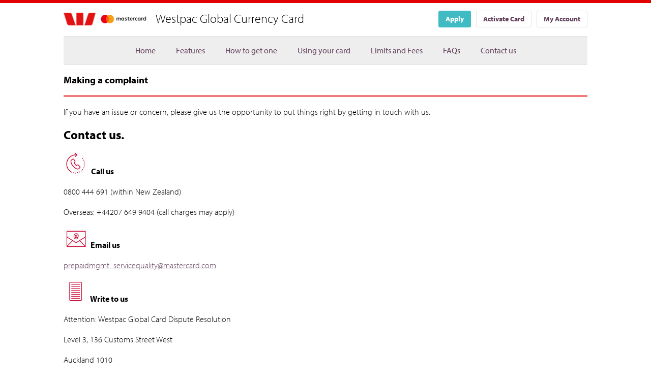

--- FILE ---
content_type: text/html; charset=utf-8
request_url: https://www.westpaccurrencycard.co.nz/complaints-procedure/
body_size: 3652
content:
<!DOCTYPE html>
<html lang="en-US">
    <head>
        <meta charset="utf-8">
        <base href="https://www.westpaccurrencycard.co.nz/"><!--[if lte IE 6]></base><![endif]-->
        <title>Making a complaint &raquo; Westpac Global Currency Card</title>
        <meta name="viewport" content="width=device-width, initial-scale=1.0, maximum-scale=1.0, user-scalable=0">
        <meta http-equiv="X-UA-Compatible" content="IE=edge" />
        <meta name="generator" content="Silverstripe CMS 5.4">
<meta http-equiv="Content-Type" content="text/html; charset=utf-8">
        <!--[if lt IE 9]>
        <script src="//html5shiv.googlecode.com/svn/trunk/html5.js"></script>
        <![endif]-->
        <link rel="shortcut icon" href="/favicon.ico" />
        <link rel="stylesheet" href="https://cdnjs.cloudflare.com/ajax/libs/font-awesome/4.7.0/css/font-awesome.min.css">

        <!-- Google Tag Manager -->
        <script>(function(w,d,s,l,i){w[l]=w[l]||[];w[l].push({'gtm.start':
                new Date().getTime(),event:'gtm.js'});var f=d.getElementsByTagName(s)[0],
                j=d.createElement(s),dl=l!='dataLayer'?'&l='+l:'';j.async=true;j.src=
                'https://www.googletagmanager.com/gtm.js?id='+i+dl;f.parentNode.insertBefore(j,f);
        })(window,document,'script','dataLayer','GTM-W54LH9B');</script>
        <!-- End Google Tag Manager -->
        <script src="https://assets.adobedtm.com/839e25f51196/a94df0144687/launch-c86a371df8a7.min.js" async></script>

        
        
            
    <script type="application/javascript" src="/_resources/themes/cc/dist/javascript/dynatrace/dynatrace-prod.js?m=1765319166"></script>


        
    <link rel="stylesheet" type="text/css" href="/_resources/themes/cc/thirdparty/css/lity.min.css?m=1765319166">
<link rel="stylesheet" type="text/css" href="/_resources/themes/cc/dist/css/app.css?m=1765319166">
</head>
    <body>
        <div class="background-container">
            <div class="side-image side-image--left" style="background-image: url('')">
            </div>
            <div class="container"></div>
            <div class="side-image side-image--right" style="background-image: url('')">
            </div>
        </div>

        <div class="container">
            <header>
    <div class="sticky-menu row">
        <div class="brand">
            <div class="logo">
                <a href="/"><img src="/_resources/themes/cc/images/westpac.png?m=1765319166" height="25" alt="Westpac"></a>
                <a href="/"><img src="/_resources/themes/cc/images/mastercard-2x.png?m=1765319166" alt="MasterCard" width="105" height="25"></a>
            </div>

            <h1 class="tagline">Westpac Global Currency Card</h1>
        </div>

        
            <button class="nav-quicklinks-mobile">
                <span class="ellipsis"></span>
                <span class="ellipsis"></span>
                <span class="ellipsis"></span>
            </button>
            <nav class="quicklinks" role="navigation">
            
                <a href="https://gcc.westpaccurrencycard.co.nz/get-card/" class="cta">Apply</a>
            
                <a href="https://gcc.westpaccurrencycard.co.nz/activate/" class="">Activate Card</a>
            
                <a href="https://gcc.westpaccurrencycard.co.nz/login/" class="">My Account</a>
            
            </nav>
        
    </div>

    <nav class="row menu" role="navigation">
        <a class="nav-menu-mobile">Menu</a>
        <a href="/" class="link">Home</a><a href="/features/" class="link">Features</a><a href="/how-to-get-one/" class="link">How to get one</a><a href="/using-your-card/" class="link">Using your card</a><a href="/limits-and-fees/" class="link">Limits and Fees</a><a href="/help/" class="link">FAQs</a><a href="/contact-us/" class="link">Contact us</a>
    </nav>
</header>

            

            
            <h3>Making a complaint</h3>
            
            <div class="content"><p>If you have an issue or concern, please give us the opportunity to put things right by getting in touch with us.</p><h2>Contact us.</h2><p><img width="50" height="44" alt="" src="/assets/Uploads/call-icon__ResizedImageWzUwLDQ0XQ.jpg" loading="lazy" class="leftAlone ss-htmleditorfield-file image">

<strong>Call us</strong></p><p>0800 444 691 (within New Zealand)</p><p>Overseas: +44207 649 9404 (call charges may apply)</p><p><strong><img width="50" height="43" alt="" src="/assets/Uploads/email-icon__ResizedImageWzUwLDQzXQ.jpg" loading="lazy" class="leftAlone ss-htmleditorfield-file image">

Email us</strong></p><p><a href="mailto:prepaidmgmt_servicequality@mastercard.com">prepaidmgmt_servicequality@mastercard.com</a></p><p><strong><img width="50" height="44" alt="" src="/assets/Uploads/write-icon__ResizedImageWzUwLDQ0XQ.jpg" loading="lazy" class="leftAlone ss-htmleditorfield-file image">

Write to us</strong></p><p>Attention: Westpac Global Card Dispute Resolution</p><p>Level 3,&nbsp;136 Customs Street West</p><p>Auckland 1010<br><br></p><h2>A few things to note.</h2><ul>
<li>EML Payment Solutions Limited will handle all complaints according to its internal dispute resolution procedure.</li>
<li>You won’t be charged a fee when making a complaint.</li>
<li>The dispute resolution procedure requires that EML Payment Solutions Limited seek to resolve your complaint within 21 days, although it is not always possible to do so.&nbsp;</li>
<li>If EML Payment Solutions Limited is unable to resolve your complaint to your satisfaction within 45 days, you may be eligible to escalate the complaint to EML Payment Solutions Limited’s external dispute resolution service.&nbsp;</li>
<li>The period of 45 days may be extended in exceptional circumstances or where EML Payment Solutions Limited decides to resolve the complaint under the rules of the Mastercard scheme.</li>
<li>If you wish to escalate the complaint, please tell EML Payment Solutions Limited this and the referral will be facilitated free of charge.&nbsp;</li>
<li>The external dispute resolution service will not charge a fee to any complainant to investigate or resolve a complaint.&nbsp;</li>
</ul><p>The external dispute resolution service available for the Westpac Global Currency Card is:&nbsp;</p><p>Financial Services Complaints Limited</p><ul>
<li>Email: <a href="mailto:complaints@fscl.org.nz">complaints@fscl.org.nz</a></li>
<li>Phone: (Call Free) 0800 347257 or (Wellington) (04) 472 FSCL (472 3725)</li>
<li>Fax: (04) 472 3728</li>
<li>Physical Address: Level 4, 101 Lambton Quay, Wellington<br> Postal Address: PO Box 5967, Lambton Quay, Wellington 6145</li>
</ul></div>


        </div>

        <footer>
    <div class="container">
        <div class="row">
            <div class="disclaimer">
                
                
                    <p><p><strong><span style="font-size: 14px;"> A <a rel="noopener" href="/assets/Documents/Westpac-Global-Currency-Card-Product-Disclosure-Statement.pdf" target="_blank">Product Disclosure Statement</a><a class="ss-broken" href="/page-not-found/"></a>&nbsp;and <a rel="noopener" href="/assets/Documents/JN16833-Supplementary-PDS.pdf" target="_blank">Supplementary Product Disclosure Statement</a> for the Westpac Global Currency Card is available. You must download and read these before applying.</span></strong></p><p><strong><span style="font-size: 14px;">The Westpac Global Currency Card is an unsecured debt security issued by EML Payment Solutions Limited (“EML”), arranged by Mastercard Prepaid Management Services (NZ) Limited and is distributed by Westpac New Zealand Limited.</span></strong></p><p>The exchange rates set out in this website apply to load/reload transactions booked via this website where payment for the load/reload is received within two business days.&nbsp;Different exchange rates will apply to reload transactions that are conducted via bank transfer without first booking the reload via this website.&nbsp;For reloads not completed via the website the exchange rate applied will be the prevailing exchange rate at the time the transaction is settled, not at the time of your request.</p><p>All obligations in relation to money deposited on a Westpac Global Currency Card are obligations of EML. The Westpac Global Currency Card is not guaranteed by EML, the Westpac Group, the Mastercard Group or any other entity. The Westpac Global Currency Card is issued subject to the terms and conditions which are available below . A Product Disclosure Statement and Supplementary Product Disclosure Statement for the Westpac Global Currency Card is available below . Mastercard Prepaid Management Services (NZ) Limited and Westpac New Zealand Limited will receive commission payments as a result of the arrangement. Information has been prepared without taking into account your objectives, financial situation or needs and you should consider the appropriateness of the information about the Westpac Global Currency Card facility before making any decisions about whether to acquire or continue using the prepaid facility. <br>Mastercard® is a registered trademark, and the circles design is a trademark of Mastercard International Incorporated.</p></p>
                
            </div>
        </div>
        <ul>
            <li><span>&copy; 2017 Westpac New Zealand Limited</span></li>
            
                
                    <li><a href="https://www.westpaccurrencycard.co.nz/assets/Documents/Westpac-Global-Currency-Card-Product-Disclosure-Statement.pdf">Product Disclosure Statement</a></li>
                
                    <li><a href="http://www.westpaccurrencycard.co.nz/assets/Documents/JN16833-Supplementary-PDS.pdf">Supplementary PDS</a></li>
                
                    <li><a href="https://www.westpaccurrencycard.co.nz/assets/Documents/Westpac-Global-Currency-Card-Terms-and-Conditions.pdf">Product T&amp;Cs</a></li>
                
                    <li><a href="http://www.westpaccurrencycard.co.nz/assets/Documents/Westpac-Global-Currency-Card-Online-Ordering-Terms-and-Conditions.pdf">Online Ordering T&amp;Cs</a></li>
                
                    <li><a href="http://www.westpaccurrencycard.co.nz/assets/Documents/Westpac-Global-Currency-Card-Privacy-Policy.pdf">Privacy Policy</a></li>
                
                    <li><a href="http://www.westpaccurrencycard.co.nz/complaints-procedure/">Complaints Procedure</a></li>
                
                    <li><a href="https://gcc.westpaccurrencycard.co.nz/media/227357/westpac-global-currency-card-ranking-diagram-fy20.pdf">Ranking of Liabilities</a></li>
                
                    <li><a href="https://gcc.westpaccurrencycard.co.nz/media/227358/westpac-global-currency-card-financial-information-fy20.pdf">Summary Financials</a></li>
                
            
        </ul>
    </div>
</footer>


        <script src="https://use.typekit.net/wro3fkd.js"></script>
        <script>try{Typekit.load({ async: true });}catch(e){}</script>

        <!-- Google Tag Manager (noscript) -->
        <noscript>
            <iframe src="https://www.googletagmanager.com/ns.html?id=GTM-W54LH9B"
            height="0" width="0" style="display:none;visibility:hidden"></iframe>
        </noscript>
        <!-- End Google Tag Manager (noscript) -->

        
<script type="application/javascript" src="/_resources/themes/cc/dist/javascript/D/d4248ca4-3887-4623-prod.js?m=1765319166"></script>


    <script type="application/javascript" src="/assets/_combinedfiles/app-0f9112e.js"></script>
</body>
</html>


--- FILE ---
content_type: text/css
request_url: https://www.westpaccurrencycard.co.nz/_resources/themes/cc/dist/css/app.css?m=1765319166
body_size: 4807
content:
@charset "UTF-8";
/*! normalize.css v6.0.0 | MIT License | github.com/necolas/normalize.css */html{-ms-text-size-adjust:100%;-webkit-text-size-adjust:100%;line-height:1.15}article,aside,footer,header,nav,section{display:block}h1{font-size:2em;margin:.67em 0}figcaption,figure,main{display:block}figure{margin:1em 40px}hr{box-sizing:content-box;height:0;overflow:visible}pre{font-family:monospace,monospace;font-size:1em}a{-webkit-text-decoration-skip:objects;background-color:transparent}abbr[title]{border-bottom:none;text-decoration:underline;-webkit-text-decoration:underline dotted;text-decoration:underline dotted}b,strong{font-weight:inherit;font-weight:bolder}code,kbd,samp{font-family:monospace,monospace;font-size:1em}dfn{font-style:italic}mark{background-color:#ff0;color:#000}small{font-size:80%}sub,sup{font-size:75%;line-height:0;position:relative;vertical-align:baseline}sub{bottom:-.25em}sup{top:-.5em}audio,video{display:inline-block}audio:not([controls]){display:none;height:0}img{border-style:none}svg:not(:root){overflow:hidden}button,input,optgroup,select,textarea{margin:0}button,input{overflow:visible}button,select{text-transform:none}[type=reset],[type=submit],button,html [type=button]{-webkit-appearance:button}[type=button]::-moz-focus-inner,[type=reset]::-moz-focus-inner,[type=submit]::-moz-focus-inner,button::-moz-focus-inner{border-style:none;padding:0}[type=button]:-moz-focusring,[type=reset]:-moz-focusring,[type=submit]:-moz-focusring,button:-moz-focusring{outline:1px dotted ButtonText}legend{box-sizing:border-box;color:inherit;display:table;max-width:100%;padding:0;white-space:normal}progress{display:inline-block;vertical-align:baseline}textarea{overflow:auto}[type=checkbox],[type=radio]{box-sizing:border-box;padding:0}[type=number]::-webkit-inner-spin-button,[type=number]::-webkit-outer-spin-button{height:auto}[type=search]{-webkit-appearance:textfield;outline-offset:-2px}[type=search]::-webkit-search-cancel-button,[type=search]::-webkit-search-decoration{-webkit-appearance:none}::-webkit-file-upload-button{-webkit-appearance:button;font:inherit}details,menu{display:block}summary{display:list-item}canvas{display:inline-block}[hidden],template{display:none}.clearfix:after{clear:both;content:"";display:table}p.buttons{padding:1em 0}a.button-cta,a.button-lightbox,a.button-play,a.button-primary,a.button-secondary,span.button-cta,span.button-lightbox,span.button-play,span.button-primary,span.button-secondary{background-color:#fff;border:2px solid #e2e2e2;border-radius:5px;color:#623f5a;display:inline-block;font-size:16px;font-weight:600;line-height:1.3333333333;margin:0 5px;padding:10px 20px;text-decoration:none;touch-action:manipulation;transition:background-color .2s,border-color .2s,color .2s}a.button-cta:hover,a.button-lightbox:hover,a.button-play:hover,a.button-primary:hover,a.button-secondary:hover,span.button-cta:hover,span.button-lightbox:hover,span.button-play:hover,span.button-primary:hover,span.button-secondary:hover{background-color:#e2e2e2;border-color:silver;color:#623f5a}a.button-cta:hover:visited,a.button-lightbox:hover:visited,a.button-play:hover:visited,a.button-primary:hover:visited,a.button-secondary:hover:visited,span.button-cta:hover:visited,span.button-lightbox:hover:visited,span.button-play:hover:visited,span.button-primary:hover:visited,span.button-secondary:hover:visited{color:#623f5a}a.button-cta:first-child,a.button-lightbox:first-child,a.button-play:first-child,a.button-primary:first-child,a.button-secondary:first-child,span.button-cta:first-child,span.button-lightbox:first-child,span.button-play:first-child,span.button-primary:first-child,span.button-secondary:first-child{margin-left:0}a.button-cta:last-child,a.button-lightbox:last-child,a.button-play:last-child,a.button-primary:last-child,a.button-secondary:last-child,span.button-cta:last-child,span.button-lightbox:last-child,span.button-play:last-child,span.button-primary:last-child,span.button-secondary:last-child{margin-right:0}a.button-primary,span.button-primary{background-color:#623f5a;border-color:#623f5a;color:#fff!important}a.button-primary:hover,span.button-primary:hover{background-color:#fff;border-color:#623f5a;color:#623f5a!important}a.button-primary:hover:visited,span.button-primary:hover:visited{color:#623f5a!important}a.button-cta,span.button-cta{background-color:#40bbc4;border-color:#40bbc4;color:#fff!important}a.button-cta:hover,span.button-cta:hover{background-color:#fff;border-color:#40bbc4;color:#40bbc4!important}a.button-cta:hover:visited,span.button-cta:hover:visited{color:#40bbc4!important}a.button-lightbox,a.button-play,span.button-lightbox,span.button-play{background-color:#623f5a;border-color:#623f5a;color:#fff!important}a.button-lightbox:hover,a.button-play:hover,span.button-lightbox:hover,span.button-play:hover{background-color:#fff;border-color:#623f5a;color:#623f5a!important}a.button-lightbox:hover:visited,a.button-play:hover:visited,span.button-lightbox:hover:visited,span.button-play:hover:visited{color:#623f5a!important}a.button-lightbox:before,a.button-play:before,span.button-lightbox:before,span.button-play:before{content:"\f04b";font:normal normal normal 12px/1 FontAwesome;padding-right:.8em}.banner{background:#623f5a url(../../images/banner-default.jpg) 50% 50% repeat-y;background-size:cover;min-height:6px;padding:1.5em 2em}.banner:after{clear:both;content:"";display:block}.banner .image{float:left;margin-left:20px;width:calc(100% - 40px)}.banner .image p{margin:0;padding:0}.banner .image img{border-radius:15px;float:left;margin-left:0;max-width:none;width:100%}@media only screen and (min-width:768px){.banner .image{float:left;margin-left:20px;width:calc(41.66667% - 28.33333px)}.banner .image img{max-width:100%;width:auto}}.banner .content{color:#fff;float:left;margin-left:20px;width:calc(100% - 40px);z-index:1}.banner .content a{transition:color .2s}.banner .content a:link,.banner .content a:visited{color:#fff}.banner .content a:hover{color:#40bbc4}@media only screen and (min-width:768px){.banner.with-image .content{float:left;margin-left:20px;width:calc(58.33333% - 31.66667px)}}header{position:relative}header:after{clear:both;content:"";display:block}header .row{border-bottom:1px solid #e2e2e2;padding:15px 0}header .brand .logo{display:block;float:left;height:31px;margin-right:10px;padding-top:4px}header .brand .tagline{display:none;float:left;font-size:20px;font-weight:300;line-height:31px;margin:0}@media only screen and (min-width:768px){header .brand .tagline{display:block;font-size:24px}}header .sticky-menu{background:#fff;float:left;margin:0;position:fixed;width:calc(100% - 2rem);z-index:99}@media only screen and (min-width:768px){header .sticky-menu{float:left;margin:0 auto;max-width:1030px;padding:15px 0;width:calc(100% - 2rem)}}header .sticky-menu .nav-quicklinks-mobile{background:#fff;border:0;cursor:pointer;display:block;height:65px;outline:0;padding:0;position:absolute;right:0;text-align:justify;top:0;width:32px}header .sticky-menu .nav-quicklinks-mobile .ellipsis{background-color:#54314e;border-radius:50%;display:inline-block;height:5px;margin-left:3px;vertical-align:middle;width:5px}@media only screen and (min-width:528px){header .sticky-menu .nav-quicklinks-mobile{display:none}}header .sticky-menu.scroll{float:left;left:0;margin-left:0;max-width:none;position:fixed;right:0;top:0;width:100%}header .sticky-menu.scroll .brand{margin-left:20px}header .sticky-menu.scroll .quicklinks{margin-right:20px}header .sticky-menu.scroll .quicklinks.show{margin:20px}header .sticky-menu.scroll .nav-quicklinks-mobile{margin-right:20px}header nav.quicklinks{display:none;float:right;font-size:1px;text-align:center}header nav.quicklinks a{background-color:#fff;border:1px solid #e2e2e2;border-radius:5px;border-radius:3px;color:#623f5a;display:inline-block;display:block;font-size:16px;font-size:14px;font-weight:600;line-height:1.3333333333;line-height:25px;margin:10px 0;padding:3px 13px;text-decoration:none;touch-action:manipulation;transition:background-color .2s,border-color .2s,color .2s}header nav.quicklinks a:hover{background-color:#e2e2e2;border-color:silver;color:#623f5a}header nav.quicklinks a:hover:visited{color:#623f5a}header nav.quicklinks a:first-child{margin-left:0}header nav.quicklinks a:last-child{margin-right:0}header nav.quicklinks a.primary{background-color:#623f5a;border-color:#623f5a;color:#fff!important}header nav.quicklinks a.primary:hover{background-color:#fff;border-color:#623f5a;color:#623f5a!important}header nav.quicklinks a.primary:hover:visited{color:#623f5a!important}header nav.quicklinks a.cta{background-color:#40bbc4;border-color:#40bbc4;color:#fff!important}header nav.quicklinks a.cta:hover{background-color:#fff;border-color:#40bbc4;color:#40bbc4!important}header nav.quicklinks a.cta:hover:visited{color:#40bbc4!important}@media only screen and (min-width:528px){header nav.quicklinks{display:block}header nav.quicklinks a{display:inline-block;margin:0 5px}}@media only screen and (min-width:768px){header nav.quicklinks{padding:0;text-align:right}}header nav.quicklinks.show{clear:both;display:block;float:none;padding-top:10px}header nav.menu{background-color:#eee;float:left;margin-left:0;margin-top:66px;padding-left:1rem;padding-right:1rem;position:relative;width:calc(100% - 2rem)}@media only screen and (min-width:768px){header nav.menu{display:block;float:left;margin-left:0;padding-left:0;padding-right:0;text-align:center;width:100%}}header nav.menu a{display:block;text-align:center}@media only screen and (min-width:768px){header nav.menu a{clear:none;line-height:25px}}header nav.menu a:hover,header nav.menu a:link,header nav.menu a:visited{color:#623f5a;text-decoration:none}header nav.menu a:hover{color:#9f4585}header nav.menu a.section:hover,header nav.menu a.section:link,header nav.menu a.section:visited{color:#e20001}header nav.menu a.link,header nav.menu a.section{border-top:1px solid silver;clear:both;display:none;float:none;padding:10px}@media only screen and (min-width:768px){header nav.menu a.link,header nav.menu a.section{border:0;display:inline-block;padding:0 20px}}header nav.menu a.show{display:block}header nav.menu a.nav-menu-mobile{cursor:pointer;display:block;float:none;margin-bottom:0;outline:0;text-align:center}@media only screen and (min-width:768px){header nav.menu a.nav-menu-mobile{display:none}}header nav.menu a.nav-menu-mobile:after{transform:rotate(135deg);-webkit-transform:rotate(135deg);-moz-transform:rotate(135deg);-ms-transform:rotate(135deg)}header nav.menu a.nav-menu-mobile.open:after,header nav.menu a.nav-menu-mobile:after{border-right:.2em solid #000;border-top:.2em solid #000;color:#000;content:"";display:inline-block;height:.4em;margin-left:.5em;position:relative;top:-2pt;width:.4em}header nav.menu a.nav-menu-mobile.open:after{top:0;transform:rotate(-45deg);-webkit-transform:rotate(-45deg);-moz-transform:rotate(-45deg);-ms-transform:rotate(-45deg)}header nav.menu a.nav-menu-mobile.open{margin-bottom:20px}.userform:after{clear:both;content:"";display:block}.field,.userformsgroup,fieldset{border:0;margin:0 auto;padding:0}fieldset{border-radius:0;margin-top:1.5em}fieldset label{clear:both;display:block;float:none}fieldset .requiredField .error.message{clear:both;float:none;margin-bottom:10px}.optionset legend,label{line-height:2em;padding-bottom:5px}input[type=email],input[type=password],input[type=text],select,textarea{background-color:#fff;border:1px solid #e2e2e2;border-radius:4px;box-sizing:border-box;float:left;margin:0 0 0 20px;width:calc(66.66667% - 33.33333px)}input[type=email].error,input[type=password].error,input[type=text].error,select.error,textarea.error{border-color:#e20001}input[type=email].dropdown,input[type=email].text,input[type=email].textarea,input[type=password].dropdown,input[type=password].text,input[type=password].textarea,input[type=text].dropdown,input[type=text].text,input[type=text].textarea,select.dropdown,select.text,select.textarea,textarea.dropdown,textarea.text,textarea.textarea{background-color:#fff;background-image:none;border:1px solid #ccc;color:#555;display:block;font-size:14px;line-height:1.4;margin:0 10px 10px 0;padding:1px 10px}input[type=email].textarea,input[type=password].textarea,input[type=text].textarea,select.textarea,textarea.textarea{padding:6px 10px}input[type=email].dropdown,input[type=email].text,input[type=password].dropdown,input[type=password].text,input[type=text].dropdown,input[type=text].text,select.dropdown,select.text,textarea.dropdown,textarea.text{height:34px}textarea{margin-bottom:22px}.field.checkbox,.field.dropdown,.field.file,.field.optionset,.field.text{clear:both;padding-bottom:1em}.field .checkbox+label.right{display:inline}.message.error{color:#e20001;display:block;font-size:.8em;font-weight:400;letter-spacing:.1em;text-transform:uppercase}.action{background-color:#fff;background-color:#623f5a;border:2px solid #623f5a;border-radius:5px;color:#623f5a;color:#fff!important;display:inline-block;font-size:16px;font-weight:600;line-height:1.3333333333;margin:10px 5px 0;padding:10px 20px;text-decoration:none;touch-action:manipulation;transition:background-color .2s,border-color .2s,color .2s;width:auto}.action:hover{background-color:#e2e2e2;border-color:silver;color:#623f5a}.action:hover:visited{color:#623f5a}.action:first-child{margin-left:0}.action:last-child{margin-right:0}.action:hover{background-color:#fff;border-color:#623f5a}.action:hover,.action:hover:visited{color:#623f5a!important}.contact:after{clear:both;content:"";display:block}.contact .content form{float:left;float:none;margin-bottom:20px;margin-left:0;width:100%}@media only screen and (min-width:768px){.contact .content form{float:left;margin-bottom:50px;margin-left:0;width:calc(66.66667% - 33.33333px)}}.contact .content form fieldset{margin-top:0}.contact .content form fieldset input,.contact .content form fieldset select,.contact .content form fieldset textarea{float:left;margin-left:0;width:100%}@media only screen and (min-width:768px){.contact .content form fieldset input,.contact .content form fieldset select,.contact .content form fieldset textarea{float:left;margin-left:0;width:calc(91.66667% - 38.33333px)}}.contact .content aside{float:left;float:none;margin-left:0;width:100%}@media only screen and (min-width:768px){.contact .content aside{float:left;float:right;margin-left:20px;width:calc(33.33333% - 26.66667px)}}.contact .content aside div{background-color:#f3f6f8;margin-bottom:1em;padding:1em 1.2em}.contact .content aside div a{color:#9f4585}.contact .content aside div a.button-secondary{background-color:#fff;border:2px solid #e2e2e2;border-radius:5px;color:#623f5a;display:inline-block;display:block;font-size:16px;font-weight:600;line-height:1.3333333333;margin:0;padding:10px 20px;text-align:center;text-decoration:none;touch-action:manipulation;transition:background-color .2s,border-color .2s,color .2s}.contact .content aside div a.button-secondary:hover{background-color:#e2e2e2;border-color:silver;color:#623f5a}.contact .content aside div a.button-secondary:hover:visited{color:#623f5a}.contact .content aside div a.button-secondary:first-child{margin-left:0}.contact .content aside div a.button-secondary:last-child{margin-right:0}.contact .contact-details{clear:both;margin:0}.contact .contact-details:after{clear:both;content:"";display:block}.contact .contact-details h4{font-size:18px;font-weight:400;margin:5px 0 10px}@media only screen and (min-width:768px){.contact .contact-details h4{font-size:24px;margin-bottom:10px;margin-top:20px}.contact .contact-details h4:nth-child(2){font-weight:300;margin:0}}.contact .contact-details div{font-weight:300}.contact .contact-details div.left{float:left;margin-bottom:20px;margin-left:0;width:100%}@media only screen and (min-width:768px){.contact .contact-details div.left{float:left;margin-bottom:0;margin-left:0;width:calc(66.66667% - 33.33333px)}}.contact .contact-details div.right{float:left;margin-left:0;width:100%}@media only screen and (min-width:768px){.contact .contact-details div.right{float:left;float:right;margin-left:20px;width:calc(33.33333% - 26.66667px)}}.contact .contact-details div.right .phone{color:#e20001;font-size:20px;font-weight:700}.contact .contact-details div.right .phone:before{color:#000;content:"📞";font-size:22px;padding-right:10px;text-decoration:inherit;vertical-align:top}.contact .contact-details div table.table-contact{border:0;float:left;float:none!important;margin:0;width:100%}@media only screen and (min-width:768px){.contact .contact-details div table.table-contact{float:left;margin-left:0;width:calc(91.66667% - 38.33333px)}}.contact .contact-details div table.table-contact tr{border:0;border-bottom:1px solid #e2e2e2}.contact .contact-details div table.table-contact tr td,.contact .contact-details div table.table-contact tr th{border:0;border-bottom:1px solid #e2e2e2;padding:10px;text-align:left}@media only screen and (min-width:768px){.contact .contact-details div table.table-contact tr td,.contact .contact-details div table.table-contact tr th{padding:1em}}.contact .contact-details div table.table-contact tr td:nth-child(2){color:#e20001;width:50%}.contact .contact-details div table.table-contact tr td:nth-child(2):before{color:#000;content:"📞";font-size:18px;padding-right:10px;text-decoration:inherit}.contact .contact-details div table.table-contact tr td:nth-child(2) a{color:#e20001}.contact .contact-details aside{float:none}.contact .contact-details aside div{background-color:#f3f6f8;margin-bottom:1em;padding:1em 1.2em}.contact .contact-details aside div a{color:#9f4585}.contact .contact-details aside div a.button-secondary{background-color:#fff;border:2px solid #e2e2e2;border-radius:5px;color:#623f5a;display:inline-block;display:block;font-size:16px;font-weight:600;line-height:1.3333333333;margin:0;padding:10px 20px;text-align:center;text-decoration:none;touch-action:manipulation;transition:background-color .2s,border-color .2s,color .2s}.contact .contact-details aside div a.button-secondary:hover{background-color:#e2e2e2;border-color:silver;color:#623f5a}.contact .contact-details aside div a.button-secondary:hover:visited{color:#623f5a}.contact .contact-details aside div a.button-secondary:first-child{margin-left:0}.contact .contact-details aside div a.button-secondary:last-child{margin-right:0}.contact .contact-details .phone{color:#e20001}.contact .contact-details .phone:before{color:#000;content:"📞";font-size:18px;padding-right:10px;text-decoration:inherit}footer{background-color:#3c3c3c;clear:both;color:silver;font-size:12px;line-height:1.5em}footer:after{clear:both;content:"";display:block}@media only screen and (min-width:768px){footer{padding:15px 0}}footer .row .disclaimer{float:none;font-size:13px;padding-top:5px;text-align:justify}footer .row .disclaimer a{color:silver;text-decoration:underline}footer .row .disclaimer a:hover,footer .row .disclaimer a:link,footer .row .disclaimer a:visited{color:silver}footer ul{border-top:1px solid grey;list-style:none;margin-left:0;padding-top:25px}footer ul li{display:block;margin:0;padding:0;text-align:center}@media only screen and (min-width:768px){footer ul li{display:inline-block;float:left}}footer ul li:first-child a,footer ul li:first-child span{padding-right:20px}footer ul li:before{content:"";margin:0;padding:0}footer ul li a{color:silver;display:inline-block;padding:0 20px}footer ul li a:hover,footer ul li a:link,footer ul li a:visited{color:silver}@media only screen and (min-width:768px){footer ul li a:hover,footer ul li a:link,footer ul li a:visited{text-decoration:none}}footer ul li a.section:hover,footer ul li a.section:link,footer ul li a.section:visited{color:#e2e2e2}footer ul li a:hover{text-decoration:underline}footer ul li span{color:silver;display:inline-block;padding:0}[v-cloak]{display:none!important}.conversion__loading{background:hsla(0,0%,100%,.9);background:rgba(0,0,0,.7);color:#fff;display:flex;flex-direction:column;font-size:24px;height:100%;justify-content:center;left:0;position:absolute;text-align:center;top:0;width:100%;z-index:30}.conversion__calculator{position:relative}.conversion__calculator ul{display:block;width:100%}@media (min-width:768px){.conversion__calculator ul{display:inline;overflow-y:hidden;white-space:normal;width:100%}}.currencies ul{display:flex;flex-wrap:wrap;justify-content:center;margin-bottom:0}@media (min-width:768px){.currencies ul{font-size:30px}}.currencies ul button{padding:8px 14px;width:100%}@media (min-width:1200px){.currencies ul button{padding:8px 18px}}.currencies .scroll-left{background:transparent url(/resources/themes/cc/images/right-chevron-black.svg) 50%/10px no-repeat;border:0;box-shadow:none;cursor:default;float:left;height:100px;margin-right:5px;opacity:.2;padding:0;transform:rotate(180deg);width:10px}@media (min-width:768px){.currencies .scroll-left{display:none}}.currencies .scroll-left.scroll--active{cursor:pointer;opacity:.6}.currencies .scroll-left.scroll--active:hover{opacity:1}.currencies .scroll-right{background:transparent url(/resources/themes/cc/images/right-chevron-black.svg) 50%/10px no-repeat;border:0;box-shadow:none;cursor:default;float:right;height:100px;opacity:.2;padding:0;width:10px}@media (min-width:768px){.currencies .scroll-right{display:none}}.currencies .scroll-right.scroll--active{cursor:pointer;opacity:.6}.currencies .scroll-right.scroll--active:hover{opacity:1}.currency{background:#fff;cursor:pointer;margin:0 12px 10px 0;text-align:center;width:auto}.currency,.currency__img{border:1px solid #ddd;border-radius:4px}.currency__img{height:40px;width:40px}@media (min-width:992px){.currency__img{height:55px;width:55px}}.currency__short{font-size:16px;font-weight:700;margin-bottom:0;margin-top:5px}@media (min-width:992px){.currency__short{font-size:18px}}.currency-input{float:left;width:100%}@media (min-width:768px){.currency-input{width:calc(50% - 12.5px)}.currency-input:first-of-type{margin-right:25px;width:calc(50% - 12.5px)}}.currency-input label{color:#333;font-size:16px}.currency-input input{font-size:14px;width:calc(100% - 72px)}@media (min-width:576px){.currency-input input{font-size:18px;width:calc(100% - 250px)}}.currency-input__shortblock{background-color:#444;border-radius:0 4px 4px 0;color:#fff;font-weight:700;padding:0 10px}@media (min-width:576px){.currency-input__shortblock{padding:0 20px}}.currency-input__short{font-size:14px;font-weight:700}@media (min-width:576px){.currency-input__short{font-size:16px}}.currency-input__rate{color:#333;text-align:center}.currency-input__flag{border:1px solid #ddd;border-radius:4px;height:24px;width:24px}@media (min-width:576px){.currency-input__flag{height:36px;width:36px}}.currency-input__text{margin:0 4px}@media (min-width:576px){.currency-input__text{margin:0 8px}}@font-face{font-family:myriad-pro;src:url(../../fonts/myriad-pro.ttf) format("truetype")}body,html{margin:0;padding:0}body{border-top:6px solid #e20001;font-family:myriad-pro,Myriad Pro,sans-serif}.background-container{display:flex;height:100%;position:fixed;width:100%;z-index:-1}.side-image{background-repeat:no-repeat;flex:1}.side-image--left{background-position:100% 0}.side-image--right{background-position:0 0}.container{float:left;float:none;margin:0 auto;padding:0 1rem 30px;width:calc(100% - 2rem)}@media only screen and (min-width:768px){.container{max-width:1030px}}a{transition:color .2s}a:link,a:visited{color:#623f5a}a:hover{color:#e20001}b,h2,h3,h4,h5,h6,strong,th{font-weight:700}h3{border-bottom:2px solid #e20001;padding-bottom:20px}table{border-collapse:collapse;border-spacing:0}table.table-currency{border:1px solid #b76ca0;float:none;margin:0 auto 30px}table.table-currency td{border:1px solid #b76ca0;margin:0;padding:5px;text-align:center}@media only screen and (min-width:768px){table.table-currency{float:none;margin:0 auto}table.table-currency td{padding:10px}}table.table-fees-limits{float:left;margin-bottom:30px;margin-left:1rem;text-align:left;width:calc(100% - 2rem)}table.table-fees-limits td,table.table-fees-limits th{border:1px solid #e2e2e2;padding:10px}table.table-fees-limits td:nth-child(2),table.table-fees-limits th:nth-child(2){width:40%}ol,p,ul{line-height:1.5em}ul{list-style:none;margin:0 0 2em;padding:0}ul li{padding-left:3em}ul li:before{color:#e20001;content:"•";margin-left:-1.3em;padding-right:1em}ol.list-big{counter-reset:li;list-style:none}ol.list-big li:before{background:#fff;border:1px solid #e2e2e2;border-radius:999px;color:#377127;content:counter(li);counter-increment:li;display:inline-block;font-weight:700;height:30px;line-height:30px;margin:0 .7em 1em 0;padding:8px;text-align:center;width:30px}fieldset{border:0}.content{font-weight:300}.content a.button-cta,.content a.button-lightbox,.content a.button-play,.content a.button-primary,.content a.button-secondary{display:block;float:none;margin:5px 0}@media only screen and (min-width:528px){.content a.button-cta,.content a.button-lightbox,.content a.button-play,.content a.button-primary,.content a.button-secondary{float:left;margin:10px 5px 0}}


--- FILE ---
content_type: application/x-javascript;charset=utf-8
request_url: https://smetrics.comms.westpac.co.nz/id?d_visid_ver=5.5.0&d_fieldgroup=A&mcorgid=FE1BFF4E56092CF77F000101%40AdobeOrg&mid=91136814202899853310464315438348051182&ts=1769144863122
body_size: -43
content:
{"mid":"91136814202899853310464315438348051182"}

--- FILE ---
content_type: application/javascript
request_url: https://www.westpaccurrencycard.co.nz/_resources/themes/cc/dist/javascript/dynatrace/dynatrace-prod.js?m=1765319166
body_size: 14842
content:
(function() {
  if (typeof window !== "undefined" && window.setTimeout) {
    window.setTimeout = window.setTimeout;
  }
  var Promise = this.dT_ && dT_.prm && dT_.prm() || this.Promise;
  (function() {
    function nb() {
      document.cookie = "__dTCookie=1;SameSite=Lax";
      var Pa = -1 !== document.cookie.indexOf("__dTCookie");
      document.cookie = "__dTCookie=1; expires=Thu, 01-Jan-1970 00:00:01 GMT";
      return Pa
    }

    function qb() {
      return void 0 === wb.dialogArguments ? navigator.cookieEnabled || nb() : nb()
    }

    function jb() {
      var Pa;
      if (qb() && !window.dT_) {
        var Ya = (Pa = {}, Pa.cfg = "app=4f4e81fb479a3f89|cors=1|featureHash=A2NVfqru|srsr=20000|vcv=2|reportUrl=https://bf93083zwy.bf.dynatrace.com/bf|rdnt=1|uxrgce=1|bp=3|cuc=upgv6bxy|mel=100000|dpvc=1|ssv=4|lastModification=1695846078490|tp=500,50,0,1|featureHash=A2NVfqru|agentUri=https://js-cdn.dynatrace.com/jstag/16c6b3f0987/ruxitagent_A2NVfqru_10215210506134511.js|auto=|domain=|rid=RID_|rpid=|app=4f4e81fb479a3f89", Pa.iCE = qb, Pa);
        window.dT_ = Ya
      }
    }
    var wb = "undefined" !== typeof window ?
        window : self,
      gb;
    wb.dT_ ? (null === (gb = wb.console) || void 0 === gb ? void 0 : gb.log("Duplicate agent injection detected, turning off redundant initConfig."), wb.dT_.di = 1) : jb()
  })();
}).call(this);
(function() {
  if (typeof window !== "undefined" && window.setTimeout) {
    window.setTimeout = window.setTimeout;
  }
  var Promise = this.dT_ && dT_.prm && dT_.prm() || this.Promise;
  (function() {
    function nb() {}

    function qb(p, D, K) {
      void 0 === K && (K = 0);
      var pa = -1;
      D && (null === p || void 0 === p ? 0 : p.indexOf) && (pa = p.indexOf(D, K));
      return pa
    }

    function jb() {
      var p;
      return !(null === (p = Ga.console) || void 0 === p || !p.log)
    }

    function wb(p, D) {
      if (!D) return "";
      var K = p + "=";
      p = qb(D, K);
      if (0 > p) return "";
      for (; 0 <= p;) {
        if (0 === p || " " === D.charAt(p - 1) || ";" === D.charAt(p - 1)) return K = p + K.length, p = qb(D, ";", p), 0 <= p ? D.substring(K, p) : D.substr(K);
        p = qb(D, K, p + K.length)
      }
      return ""
    }

    function gb(p) {
      return wb(p, document.cookie)
    }

    function Pa() {
      var p =
        0;
      try {
        p = Math.round(Ga.performance.timeOrigin)
      } catch (K) {}
      if (0 >= p || isNaN(p) || !isFinite(p)) {
        p = Ga.dT_;
        var D = 0;
        try {
          D = Ga.performance.timing.navigationStart
        } catch (K) {}
        p = 0 >= D || isNaN(D) || !isFinite(D) ? p.gAST() : D
      }
      jc = p;
      Pc = Ya;
      return jc
    }

    function Ya() {
      return jc
    }

    function lb() {
      return Pc()
    }

    function ca() {
      var p, D = 0;
      if (null === (p = null === Ga || void 0 === Ga ? void 0 : Ga.performance) || void 0 === p ? 0 : p.now) try {
        D = Math.round(Ga.performance.now())
      } catch (K) {}
      return 0 >= D || isNaN(D) || !isFinite(D) ? (new Date).getTime() - Pc() : D
    }

    function H(p,
               D) {
      void 0 === D && (D = document.cookie);
      return wb(p, D)
    }

    function da() {}

    function L(p, D) {
      return function() {
        p.apply(D, arguments)
      }
    }

    function fa(p) {
      if (!(this instanceof fa)) throw new TypeError("Promises must be constructed via new");
      if ("function" !== typeof p) throw new TypeError("not a function");
      this.Y = 0;
      this.cb = !1;
      this.da = void 0;
      this.ka = [];
      S(p, this)
    }

    function Da(p, D) {
      for (; 3 === p.Y;) p = p.da;
      0 === p.Y ? p.ka.push(D) : (p.cb = !0, fa.W(function() {
        var K = 1 === p.Y ? D.Rc : D.Sc;
        if (null === K)(1 === p.Y ? qa : Wa)(D.Ha, p.da);
        else {
          try {
            var pa =
              K(p.da)
          } catch (Na) {
            Wa(D.Ha, Na);
            return
          }
          qa(D.Ha, pa)
        }
      }))
    }

    function qa(p, D) {
      try {
        if (D === p) throw new TypeError("A promise cannot be resolved with itself.");
        if (D && ("object" === typeof D || "function" === typeof D)) {
          var K = D.then;
          if (D instanceof fa) {
            p.Y = 3;
            p.da = D;
            ka(p);
            return
          }
          if ("function" === typeof K) {
            S(L(K, D), p);
            return
          }
        }
        p.Y = 1;
        p.da = D;
        ka(p)
      } catch (pa) {
        Wa(p, pa)
      }
    }

    function Wa(p, D) {
      p.Y = 2;
      p.da = D;
      ka(p)
    }

    function ka(p) {
      2 === p.Y && 0 === p.ka.length && fa.W(function() {
        p.cb || fa.ra(p.da)
      });
      for (var D = 0, K = p.ka.length; D < K; D++) Da(p, p.ka[D]);
      p.ka = null
    }

    function ja(p, D, K) {
      this.Rc = "function" === typeof p ? p : null;
      this.Sc = "function" === typeof D ? D : null;
      this.Ha = K
    }

    function S(p, D) {
      var K = !1;
      try {
        p(function(pa) {
          K || (K = !0, qa(D, pa))
        }, function(pa) {
          K || (K = !0, Wa(D, pa))
        })
      } catch (pa) {
        K || (K = !0, Wa(D, pa))
      }
    }

    function Z() {
      fa.W = function(p) {
        if ("string" === typeof p) throw Error("Promise polyfill called _immediateFn with string");
        p()
      };
      fa.ra = function() {};
      return fa
    }

    function za(p, D, K, pa) {
      "undefined" === typeof pa && (pa = Ba(D, !0));
      "boolean" === typeof pa && (pa = Ba(D, pa));
      if (p === Ga) Ic ?
        Ic(D, K, pa) : Jh && Jh("on" + D, K);
      else if (fg && Ga.dT_.iIO(p, 21)) dh.call(p, D, K, pa);
      else if (p.addEventListener)
        if (p === Ga.document || p === Ga.document.documentElement) wi.call(p, D, K, pa);
        else try {
          Ic.call(p, D, K, pa)
        } catch (va) {
          p.addEventListener(D, K, pa)
        } else p.attachEvent && p.attachEvent("on" + D, K);
      pa = !1;
      for (var Na = Mf.length; 0 <= --Na;) {
        var Qb = Mf[Na];
        if (Qb.object === p && Qb.event === D && Qb.H === K) {
          pa = !0;
          break
        }
      }
      pa || Ga.dT_.apush(Mf, {
        object: p,
        event: D,
        H: K
      })
    }

    function oa(p, D, K, pa) {
      for (var Na = Mf.length; 0 <= --Na;) {
        var Qb = Mf[Na];
        if (Qb.object ===
          p && Qb.event === D && Qb.H === K) {
          Mf.splice(Na, 1);
          break
        }
      }
      "undefined" === typeof pa && (pa = Ba(D, !0));
      "boolean" === typeof pa && (pa = Ba(D, pa));
      p === Ga ? Vc ? Vc(D, K, pa) : Jh && Jh("on" + D, K) : p.removeEventListener ? p === Ga.document || p === Ga.document.documentElement ? nj.call(p, D, K, pa) : Vc.call(p, D, K, pa) : p.detachEvent && p.detachEvent("on" + D, K)
    }

    function Ba(p, D) {
      var K = !1;
      try {
        var pa = Ga.dT_;
        if (Ic && -1 < pa.aIOf(xi, p)) {
          var Na = Object.defineProperty({}, "passive", {
            get: function() {
              K = !0
            }
          });
          Ic("test", nb, Na)
        }
      } catch (Qb) {}
      return K ? {
          passive: !0,
          capture: D
        } :
        D
    }

    function T() {
      for (var p = Mf, D = p.length; 0 <= --D;) {
        var K = p[D];
        oa(K.object, K.event, K.H)
      }
      Mf = [];
      Ga.dT_.cx()
    }

    function sa() {
      return bf ? new bf : Me ? new Me("MSXML2.XMLHTTP.3.0") : Ga.XMLHttpRequest ? new Ga.XMLHttpRequest : new Ga.ActiveXObject("MSXML2.XMLHTTP.3.0")
    }

    function R() {
      Me = bf = void 0
    }

    function Ka() {
      for (var p = 0, D = 0, K = arguments.length; D < K; D++) p += arguments[D].length;
      p = Array(p);
      var pa = 0;
      for (D = 0; D < K; D++)
        for (var Na = arguments[D], Qb = 0, va = Na.length; Qb < va; Qb++, pa++) p[pa] = Na[Qb];
      return p
    }

    function Xa(p) {
      return "function" ===
        typeof p && /{\s+\[native code]/.test(Function.prototype.toString.call(p))
    }

    function Jb(p, D) {
      for (var K, pa = [], Na = 2; Na < arguments.length; Na++) pa[Na - 2] = arguments[Na];
      return void 0 !== Function.prototype.bind && Xa(Function.prototype.bind) ? (K = Function.prototype.bind).call.apply(K, Ka([p, D], pa)) : function() {
        for (var Qb = 0; Qb < arguments.length; Qb++);
        return p.apply(D, (pa || []).concat(Array.prototype.slice.call(arguments) || []))
      }
    }

    function xb() {
      if (yi) {
        var p = new yi;
        if (Ne)
          for (var D = 0, K = Nf; D < K.length; D++) {
            var pa = K[D];
            void 0 !==
            Ne[pa] && (p[pa] = Jb(Ne[pa], p))
          }
        return p
      }
      return Kh ? new Kh("MSXML2.XMLHTTP.3.0") : Ga.XMLHttpRequest ? new Ga.XMLHttpRequest : new Ga.ActiveXObject("MSXML2.XMLHTTP.3.0")
    }

    function Nb(p) {
      -1 < Ga.dT_.io(p, "^") && (p = p.split("^^").join("^"), p = p.split("^dq").join('"'), p = p.split("^rb").join(">"), p = p.split("^lb").join("<"), p = p.split("^p").join("|"), p = p.split("^e").join("="), p = p.split("^s").join(";"), p = p.split("^c").join(","), p = p.split("^bs").join("\\"));
      return p
    }

    function Za() {
      return gg
    }

    function Ia(p) {
      gg = p
    }

    function Ca(p) {
      var D =
          Ga.dT_,
        K = D.scv("rid");
      D = D.scv("rpid");
      K && (p.rid = K);
      D && (p.rpid = D)
    }

    function Va(p) {
      if (p = p.xb) {
        p = Nb(p);
        try {
          gg = new RegExp(p)
        } catch (D) {}
      } else gg = void 0
    }

    function Ua(p) {
      var D = p,
        K = Math.pow(2, 32);
      return function() {
        D = (1664525 * D + 1013904223) % K;
        return D / K
      }
    }

    function ma(p, D) {
      return isNaN(p) || isNaN(D) ? Math.floor(33 * kd()) : Math.floor(kd() * (D - p + 1)) + p
    }

    function ab(p, D) {
      return parseInt(p, D || 10)
    }

    function eb(p) {
      return document.getElementsByTagName(p)
    }

    function ob(p) {
      var D = p.length;
      if ("number" === typeof D) p = D;
      else {
        D = 0;
        for (var K =
          2048; p[K - 1];) D = K, K += K;
        for (var pa = 7; 1 < K - D;) pa = (K + D) / 2, p[pa - 1] ? D = pa : K = pa;
        p = p[pa] ? K : D
      }
      return p
    }

    function Sb(p) {
      p = encodeURIComponent(p);
      var D = [];
      if (p)
        for (var K = 0; K < p.length; K++) {
          var pa = p.charAt(K);
          Cb(D, Of[pa] || pa)
        }
      return D.join("")
    }

    function Qa(p) {
      if (!p) return "";
      var D = Ga.crypto || Ga.msCrypto;
      if (D && -1 === qb(navigator.userAgent, "Googlebot")) D = D.getRandomValues(new Uint8Array(p));
      else {
        D = [];
        for (var K = 0; K < p; K++) D.push(ma(0, 32))
      }
      p = [];
      for (K = 0; K < D.length; K++) {
        var pa = Math.abs(D[K] % 32);
        p.push(String.fromCharCode(pa +
          (9 >= pa ? 48 : 55)))
      }
      return p.join("")
    }

    function Ob() {
      return 0 <= Ga.dT_.io(navigator.userAgent, "RuxitSynthetic")
    }

    function Ea(p) {
      var D = {};
      p = p.split("|");
      for (var K = 0; K < p.length; K++) {
        var pa = p[K].split("=");
        2 === pa.length && (D[pa[0]] = decodeURIComponent(pa[1].replace(/\+/g, " ")))
      }
      return D
    }

    function sb() {
      var p = ra("csu");
      return (p.indexOf("dbg") === p.length - 3 ? p.substr(0, p.length - 3) : p) + "_" + ra("app") + "_Store"
    }

    function W(p, D, K) {
      D = D || {};
      var pa = 0;
      for (p = p.split("|"); pa < p.length; pa++) {
        var Na = p[pa],
          Qb = Na,
          va = qb(Na, "="); - 1 ===
        va ? D[Qb] = "1" : (Qb = Na.substring(0, va), D[Qb] = Na.substring(va + 1, Na.length))
      }!K && (K = D, pa = K.spc) && (p = document.createElement("textarea"), p.innerHTML = pa, K.spc = p.value);
      return D
    }

    function Fa(p) {
      var D;
      return null !== (D = Fc[p]) && void 0 !== D ? D : pd[p]
    }

    function Ra(p) {
      p = Fa(p);
      return "false" === p || "0" === p ? !1 : !!p
    }

    function U(p) {
      var D = Fa(p);
      D = ab(D);
      isNaN(D) && (D = pd[p]);
      return D
    }

    function ra(p) {
      return String(Fa(p) || "")
    }

    function xa(p, D) {
      Fc[p] = String(D)
    }

    function kb(p) {
      Fc = p;
      p = hg;
      for (var D in p) p.hasOwnProperty(D) && p[D] && (Fc[D] =
        p[D]);
      return Fc
    }

    function yb(p) {
      Fc[p] = 0 > qb(Fc[p], "#" + p.toUpperCase()) ? Fc[p] : ""
    }

    function Ib(p) {
      var D = p.agentUri;
      D && -1 < qb(D, "_") && (D = /([a-zA-Z]*)[0-9]{0,4}_([a-zA-Z_0-9]*)_[0-9]+/g.exec(D)) && D.length && 2 < D.length && (p.csu = D[1], p.featureHash = D[2])
    }

    function Fb(p) {
      var D = p.domain || "";
      var K = (K = location.hostname) && D ? K === D || -1 !== K.indexOf("." + D, K.length - ("." + D).length) : !0;
      if (!D || !K) {
        p.domainOverride || (p.domainOverride = location.hostname + "," + D, delete p.domain);
        var pa = Sa();
        pa && (p.domain = pa);
        K || Cb(Dd, {
          type: "dpi",
          severity: "Warning",
          text: 'Configured domain "' + D + '" is invalid for current location "' + location.hostname + '". Agent will use "' + p.domain + '" instead.'
        })
      }
    }

    function Ha(p, D) {
      Fb(p);
      Fc.pVO && (p.pVO = Fc.pVO);
      D || (D = p.bp || pd.bp, p.bp2 && (D = 2), p.bp = String(D))
    }

    function E() {
      return Fc
    }

    function M(p) {
      return pd[p] === Fa(p)
    }

    function V() {
      var p = Ga.dT_;
      return !p.bcv("coo") || p.bcv("cooO") || p.iSM()
    }

    function P(p, D) {
      if (V() && (!Ga.dT_.overloadPrevention || Ob())) return p.apply(this, D || [])
    }

    function x(p, D) {
      try {
        var K = xf;
        K && K.setItem(p,
          D)
      } catch (pa) {}
    }

    function A(p, D) {
      P(x, [p, D])
    }

    function I(p) {
      try {
        var D = xf;
        if (D) return D.getItem(p)
      } catch (K) {}
      return null
    }

    function O(p) {
      try {
        var D = xf;
        D && D.removeItem(p)
      } catch (K) {}
    }

    function ha(p) {
      document.cookie = p + '="";path=/' + (ra("domain") ? ";domain=" + ra("domain") : "") + "; expires=Thu, 01 Jan 1970 00:00:01 GMT;"
    }

    function la(p, D, K) {
      var pa = 1,
        Na = 0;
      do document.cookie = p + '=""' + (D ? ";domain=" + D : "") + ";path=" + K.substr(0, pa) + "; expires=Thu, 01 Jan 1970 00:00:01 GMT;", pa = K.indexOf("/", pa), Na++; while (-1 !== pa && 5 > Na)
    }

    function Sa() {
      var p =
        document.domain || "";
      if (!p) return "";
      p = p.split(".").reverse();
      var D = p.length;
      if (1 >= D) return "";
      for (var K = p[0], pa = "", Na = 1; Na <= D; Na++)
        if (gb("dTValidationCookie")) {
          pa = K;
          break
        } else {
          p[Na] && (K = p[Na] + "." + K);
          var Qb = "dTValidationCookie=dTValidationCookieValue;path=/;domain=" + K;
          Qb += Mb();
          document.cookie = Qb
        }
      la("dTValidationCookie", pa, "/");
      return pa
    }

    function pb(p, D, K, pa) {
      Lh = !0;
      D || 0 === D ? (D = String(D).replace(/[;\n\r]/g, "_"), p = p + "=" + D + ";path=/" + (ra("domain") ? ";domain=" + ra("domain") : ""), K && (p += ";expires=" + K.toUTCString()),
        p += Mb(), pa && "https:" === location.protocol && (p += ";Secure"), document.cookie = p) : ha(p);
      Lh = !1
    }

    function Mb() {
      var p = ra("cssm");
      return "n" === p || "s" === p || "l" === p ? ";SameSite=" + Jd[p] : ""
    }

    function Pb(p, D, K, pa) {
      P(pb, [p, D, K, pa])
    }

    function bc(p) {
      return 2 < (null === p || void 0 === p ? void 0 : p.split("$").length) ? !1 : /^[0-9A-Za-z_=:\$\+\/\.\-\*%\|]*$/.test(p)
    }

    function Zb() {
      var p = gb("dtCookie");
      p || ((p = I("dtCookie")) && bc(p) ? ta(p) : p = "");
      return bc(p) ? p : ""
    }

    function ta(p) {
      Pb("dtCookie", p, void 0, Ra("ssc"))
    }

    function La(p) {
      return 32 ===
      p.length || 12 >= p.length ? p : ""
    }

    function cb(p) {
      p = p.replace("-2D", "-");
      if (!isNaN(Number(p))) {
        var D = ab(p);
        if (-99 <= D && 99 >= D) return p
      }
      return ""
    }

    function mb(p) {
      var D = {
          sessionId: "",
          rb: "",
          Ga: 0
        },
        K = qb(p, "|"),
        pa = p; - 1 !== K && (pa = p.substring(0, K));
      K = qb(pa, "$"); - 1 !== K ? (D.sessionId = La(pa.substring(K + 1)), D.rb = cb(pa.substring(0, K))) : D.sessionId = La(pa);
      return D
    }

    function Db(p) {
      var D = {
        sessionId: "",
        rb: "",
        Ga: 0
      };
      p = p.split("v" === p.charAt(0) ? "_" : "=");
      if (2 < p.length && 0 === p.length % 2) {
        var K = Number(p[1]);
        if (isNaN(K) || 3 > K) return D;
        K = {};
        for (var pa = 2; pa < p.length; pa++) K[p[pa]] = p[pa + 1], pa++;
        K.sn ? D.sessionId = La(K.sn) : D.sessionId = "hybrid";
        K.srv && (D.rb = cb(K.srv));
        p = Number(K.ol);
        1 === p && (K = Ob(), pa = Ga.dT_, K || (A("dtDisabled", "true"), pa.disabled = !0, pa.overloadPrevention = !0));
        0 <= p && 2 >= p && (D.Ga = p)
      }
      return D
    }

    function hc() {
      try {
        cf.apply(Ga.parent, arguments)
      } catch (p) {}
    }

    function vc() {
      try {
        df.apply(Ga.top, arguments)
      } catch (p) {}
    }

    function Qc(p) {
      var D = Array.prototype.slice.call(arguments, 1);
      try {
        oj.apply(p, D)
      } catch (K) {}
    }

    function Jc(p) {
      var D = Array.prototype.slice.call(arguments,
        1);
      try {
        Mh.apply(p, D)
      } catch (K) {}
    }

    function Ac() {
      var p = Ga.dT_;
      Promise = Z();
      bf = Ga.XMLHttpRequest;
      Me = Ga.ActiveXObject;
      var D;
      yi = Ga.XMLHttpRequest;
      Kh = Ga.ActiveXObject;
      var K = null === (D = Ga.XMLHttpRequest) || void 0 === D ? void 0 : D.prototype;
      if (K) {
        Ne = {};
        D = 0;
        for (var pa = Nf; D < pa.length; D++) {
          var Na = pa[D];
          void 0 !== K[Na] && (Ne[Na] = K[Na])
        }
      }
      Ic = Ga.addEventListener;
      Vc = Ga.removeEventListener;
      wi = Ga.document.addEventListener;
      nj = Ga.document.removeEventListener;
      eh = Ga.setTimeout;
      Cg = Ga.setInterval;
      ig || (Pf = Ga.clearTimeout, jg = Ga.clearInterval);
      p = p.iCE ? p.iCE() : navigator.cookieEnabled;
      K = 1 === Db(H("dtAdkSettings")).Ga;
      jb();
      if (p) {
        if (K || !("complete" !== document.readyState || Ga.performance && Ga.performance.timing)) return !1
      } else return !1;
      return !0
    }

    function Gc() {
      return Kd()
    }

    function cd(p, D) {
      function K() {
        delete Ed[Qb];
        p.apply(this, arguments)
      }
      for (var pa = [], Na = 2; Na < arguments.length; Na++) pa[Na - 2] = arguments[Na];
      if ("apply" in eh) {
        pa.unshift(K, D);
        var Qb = eh.apply(Ga, pa)
      } else Qb = eh(K, D);
      Ed[Qb] = !0;
      return Qb
    }

    function Nc(p) {
      delete Ed[p];
      "apply" in Pf ? Pf.call(Ga,
        p) : Pf(p)
    }

    function Cb(p) {
      for (var D = [], K = 1; K < arguments.length; K++) D[K - 1] = arguments[K];
      p.push.apply(p, D)
    }

    function Wc(p) {
      Cb(Qf, p)
    }

    function pc(p) {
      for (var D = Qf.length; D--;)
        if (Qf[D] === p) {
          Qf.splice(D, 1);
          break
        }
    }

    function Bc() {
      return Qf
    }

    function zb(p, D) {
      return Cg(p, D)
    }

    function Ad(p) {
      jg(p)
    }

    function wc(p, D) {
      if (!Dg || !ge) return "";
      p = new Dg([p], {
        type: D
      });
      return ge(p)
    }

    function kc(p, D) {
      return zi ? new zi(p, D) : void 0
    }

    function Xc(p) {
      "function" === typeof p && Cb(Nh, p)
    }

    function Xb() {
      return Nh
    }

    function hd() {
      return fh
    }

    function Sd(p) {
      return function() {
        for (var D = [], K = 0; K < arguments.length; K++) D[K] = arguments[K];
        if ("number" !== typeof D[0] || !Ed[D[0]]) try {
          return p.apply(this, D)
        } catch (pa) {
          return p(D[0])
        }
      }
    }

    function De() {
      return Dd
    }

    function re() {
      Pc = Pa;
      Ga.performance && (Kd = function() {
        return Math.round(Pc() + ca())
      });
      if (!Kd || isNaN(Kd()) || 0 >= Kd() || !isFinite(Kd())) Kd = function() {
        return (new Date).getTime()
      }
    }

    function ef() {
      ig && (Ga.clearTimeout = Pf, Ga.clearInterval = jg, ig = !1)
    }

    function sd(p) {
      if (p = p || Zb()) {
        var D = p.charAt(0);
        return "v" === D || "=" === D ? Db(p) : mb(p)
      }
      return {
        sessionId: "",
        rb: "",
        Ga: 0
      }
    }

    function dd(p) {
      return sd(p).rb
    }

    function Ee(p) {
      return sd(p).sessionId
    }

    function qd() {
      return ff
    }

    function Fd() {
      se(function() {
        if (!Ee()) {
          var p = -1 * ma(2, 99),
            D = Qa(32),
            K = U("ssv");
          ta(4 === K ? "v_4_srv_" + p + "_sn_" + D : 3 === K ? "=3=srv=" + p + "=sn=" + D : p + "$" + D)
        }
        ff = dd() || ""
      })
    }

    function ld() {
      return kg
    }

    function te() {
      var p = document.cookie,
        D = U("vs"),
        K = vd(p);
      2 <= D && -1 === K ? K = 0 : 1 === D && -1 < K && (K = -1);
      ed(Hc(!0, p), void 0, K, p)
    }

    function Rc(p, D) {
      var K = document.cookie;
      D = Hc(D, K);
      for (var pa = !1, Na = 0; Na < D.length; Na++) {
        var Qb = D[Na];
        Qb.frameId ===
        kg && (Qb.D = p, pa = !0)
      }
      pa || Cb(D, {
        frameId: kg,
        D: p,
        Fb: -1,
        visitId: ""
      });
      ed(D, void 0, void 0, K)
    }

    function ed(p, D, K, pa) {
      var Na = U("pcl");
      Na = p.length - Na;
      0 < Na && p.splice(0, Na);
      if (p) {
        Na = [];
        for (var Qb = 0; Qb < p.length; Qb++)
          if ("-" !== p[Qb].D) {
            0 < Qb && 0 < Na.length && Cb(Na, "p");
            var va = ff;
            va && (Cb(Na, va), Cb(Na, "$"));
            Cb(Na, p[Qb].frameId);
            Cb(Na, "h");
            Cb(Na, String(p[Qb].D))
          }
        Na.length || (Fe && (Q(!0, "a", !1, pa), Dc(!1)), ff = dd() || "", Cb(Na, ff), Cb(Na, "$"), Cb(Na, kg), Cb(Na, "h-"));
        p = D || he(pa);
        Cb(Na, "v");
        Cb(Na, p);
        p = null !== K && void 0 !== K ? K : vd(pa);
        0 <= p && (Cb(Na, "e"), Cb(Na, String(p)));
        p = Na.join("")
      } else p = "";
      p || (Fe && (Q(!0, "a", !1, pa), Dc(!1)), ff = dd() || "", K = null !== K && void 0 !== K ? K : vd(pa), p = ff + "$" + kg + "h-v" + (D || he(pa) + (0 <= K ? "e" + K : "")));
      Pb("dtPC", p || "-", void 0, Ra("ssc"))
    }

    function Hc(p, D) {
      void 0 === D && (D = document.cookie);
      var K = H("dtPC", D);
      D = [];
      if (K && "-" !== K) {
        var pa = K.split("p");
        var Na = "";
        var Qb = null;
        for (K = 0; K < pa.length; K++) {
          var va = pa[K],
            mc = p;
          var Cc = qb(va, "$");
          var Ld = qb(va, "h"),
            xd = qb(va, "v"),
            Bd = qb(va, "e");
          Cc = va.substring(Cc + 1, Ld);
          Ld = -1 !== xd ? va.substring(Ld +
            1, xd) : va.substring(Ld + 1);
          Na = Na || -1 !== xd ? -1 !== Bd ? va.substring(xd + 1, Bd) : va.substring(xd + 1) : "";
          Qb = Qb || -1 !== Bd ? va.substring(Bd + 1) : null;
          va = null;
          mc || (mc = ab(Cc.split("_")[0]), xd = Kd() % Oh, xd < mc && (xd += Oh), mc = mc + 9E5 > xd);
          mc && (va = {
            frameId: Cc,
            D: "-" === Ld ? "-" : ab(Ld),
            Fb: -1,
            visitId: ""
          });
          (Cc = va) && D.push(Cc)
        }
        for (K = 0; K < D.length; K++) {
          D[K].visitId = Na;
          p = D[K];
          pa = ab(Qb || "");
          isNaN(pa) && (pa = ab(I(lg) || ""));
          if (isNaN(pa) || -1 > pa || pa > U("mel")) pa = 2 <= U("vs") ? 0 : -1;
          p.Fb = pa
        }
      }
      return D
    }

    function tc(p, D) {
      try {
        Ga.localStorage && Ga.localStorage.setItem(p,
          D)
      } catch (K) {}
    }

    function Ge(p) {
      try {
        if (Ga.localStorage) return Ga.localStorage.getItem(p)
      } catch (D) {}
      return null
    }

    function Td(p) {
      try {
        Ga.localStorage && Ga.localStorage.removeItem(p)
      } catch (D) {}
    }

    function he(p) {
      return Ud(p) || Q(!0, "c", !1, p)
    }

    function Ud(p) {
      if (Vb(p) <= Kd()) return Q(!0, "t", !1, p);
      var D = Gd(p);
      if (!D) return Q(!0, "c", !1, p);
      var K = Rf.exec(D);
      if (!K || 3 !== K.length || 32 !== K[1].length || isNaN(ab(K[2]))) return Q(!0, "i", !1, p);
      A(Sf, D);
      return D
    }

    function He(p, D) {
      var K = Kd();
      D = tb(D).Cc;
      p && (D = K);
      hb(K + gf + "|" + D);
      ya()
    }

    function Gd(p) {
      var D,
        K;
      return null !== (K = null === (D = Hc(!0, p)[0]) || void 0 === D ? void 0 : D.visitId) && void 0 !== K ? K : I(Sf)
    }

    function ue(p, D) {
      if (p && (p = Gd(D)) && (p = Rf.exec(p)) && 3 === p.length && isFinite(Number(p[2]))) return p[1] + "-" + (Number(p[2]) + 1);
      p = Qa(32);
      p = p.replace(/[0-9]/g, function(K) {
        K = .1 * ab(K);
        return String.fromCharCode(Math.floor(25 * K + 65))
      });
      return p + "-0"
    }

    function Ie(p, D) {
      var K = Hc(!1, D),
        pa = 2 <= U("vs") ? 0 : -1;
      ed(K, p, pa, D);
      A(Sf, p);
      A(lg, String(pa));
      He(!0)
    }

    function z(p, D, K, pa) {
      return Q(D, K, pa)
    }

    function J(p, D, K, pa) {
      return Q(p, D, K, pa)
    }

    function Q(p, D, K, pa) {
      p && (Oe = !0);
      p = Gd(pa);
      K = ue(K);
      Ie(K);
      for (pa = 0; pa < mg.length; pa++) mg[pa](K, Oe, D, p);
      return K
    }

    function X(p) {
      mg.push(p)
    }

    function ya(p) {
      Eg && Nc(Eg);
      Eg = cd($a, Vb(p) - Kd())
    }

    function $a() {
      var p = document.cookie;
      if (Vb(p) <= Kd() && V()) {
        var D = "t" + (Kd() - Vb(p)),
          K = Gd(p),
          pa = ue(!1, p);
        Ie(pa, p);
        for (p = 0; p < mg.length; p++) mg[p](pa, Oe, D, K);
        return !0
      }
      se(ya);
      return !1
    }

    function hb(p) {
      Pb("rxvt", p, void 0, Ra("ssc"));
      A("rxvt", p)
    }

    function db(p, D) {
      (D = H(p, D)) || (D = I(p) || "");
      return D
    }

    function Bb() {
      var p = Ud() || "";
      A(Sf, p);
      p =
        db("rxvt");
      hb(p);
      Kc()
    }

    function tb(p) {
      var D = {
        Kd: 0,
        Cc: 0
      };
      if (p = db("rxvt", p)) try {
        var K = p.split("|");
        2 === K.length && (D.Kd = parseInt(K[0], 10), D.Cc = parseInt(K[1], 10))
      } catch (pa) {}
      return D
    }

    function Vb(p) {
      p = tb(p);
      return Math.min(p.Kd, p.Cc + ng)
    }

    function Ec(p) {
      gf = p
    }

    function Dc(p) {
      void 0 === p && (p = !0);
      Fe = p
    }

    function ae() {
      var p = Oe;
      Oe = !1;
      return p
    }

    function Md() {
      $a() || He(!1)
    }

    function Nd() {
      var p, D;
      if (-1 !== vd(void 0) && 2 <= U("vs")) {
        var K = vd();
        if (K >= U("mel")) Q(!1, "e" + K, !0);
        else {
          K++;
          ed(Hc(!1), "", K);
          A(lg, String(K));
          try {
            null ===
            (D = null === (p = Ga.MobileAgent) || void 0 === p ? void 0 : p.incrementActionCount) || void 0 === D ? void 0 : D.call(p)
          } catch (pa) {}
        }
      }
    }

    function vd(p) {
      p = Hc(!0, p);
      if (1 <= p.length && !isNaN(p[0].Fb)) return p[0].Fb;
      p = I(lg) || "";
      p = ab(p);
      return isNaN(p) ? 2 <= U("vs") ? 0 : -1 : p
    }

    function Kc() {
      Td(lg);
      Td(Sf);
      Td("rxvt")
    }

    function se(p) {
      V() ? p() : (hf || (hf = []), Cb(hf, p))
    }

    function ve(p) {
      return P(p)
    }

    function Pe() {
      if (Ra("coo") && !V()) {
        for (var p = 0; p < hf.length; p++) cd(hf[p], 0);
        hf = [];
        xa("cooO", !0)
      }
    }

    function Od() {
      if (Ra("coo") && V()) {
        xa("cooO", !1);
        ha("dtCookie");
        ha("dtPC");
        ha("dtLatC");
        ha("dtSa");
        ha("dtAdk");
        ha("rxVisitor");
        ha("rxvt");
        try {
          O(lg);
          O(Sf);
          O("rxvt");
          Kc();
          var p = xf;
          p && (p.removeItem("rxVisitor"), p.removeItem("dtCookie"));
          (p = gh) && p.removeItem(sb())
        } catch (D) {}
      }
    }

    function v(p) {
      return document.cookie ? document.cookie.split(p + "=").length - 1 : 0
    }

    function r(p) {
      var D = v(p);
      if (1 < D) {
        var K = ra("domain") || Ga.location.hostname,
          pa = Ga.location.hostname,
          Na = Ga.location.pathname,
          Qb = 0,
          va = 0;
        rd.push(p);
        do {
          var mc = pa.substr(Qb);
          if (mc !== K || "/" !== Na) {
            la(p, mc === K ? "" : mc, Na);
            var Cc =
              v(p);
            Cc < D && (rd.push(mc), D = Cc)
          }
          Qb = pa.indexOf(".", Qb) + 1;
          va++
        } while (0 !== Qb && 10 > va && 1 < D);
        ra("domain") && 1 < D && la(p, "", Na)
      }
    }

    function u() {
      r("dtPC");
      r("dtCookie");
      r("dtLatC");
      r("rxvt");
      0 < rd.length && Cb(Dd, {
        severity: "Error",
        type: "dcn",
        text: "Duplicate cookie name" + (1 !== rd.length ? "s" : "") + " detected: " + rd.join(", ")
      });
      Wc(function(p, D, K, pa) {
        0 < rd.length && !D && (p.av(pa, "dCN", rd.join(",")), rd = []);
        0 < og.length && !D && (p.av(pa, "eCC", og.join(",")), og = [])
      })
    }

    function B(p, D) {
      if (!p || !p.length) return -1;
      if (p.indexOf) return p.indexOf(D);
      for (var K = p.length; K--;)
        if (p[K] === D) return K;
      return -1
    }

    function F(p) {
      p && (null === p || void 0 === p ? 0 : p.configurable) && p.set && p.get && Object.defineProperty(document, "cookie", {
        get: function() {
          return p.get.call(document)
        },
        set: function(D) {
          var K = D.split("=")[0];
          p.set.call(document, D);
          Lh ? 1 < v(K) && rd.push(K) : -1 < B(pg, K) && (og.push(K), -1 === B(nc, K) && (Cb(nc, K), Cb(Dd, {
            severity: "Error",
            type: "ecm",
            text: "Invalid modification of agent cookie " + K + " detected. Modifying Dynatrace cookies may result in missing or invalid data."
          })))
        }
      })
    }

    function ea() {
      var p = gb("rxVisitor");
      p && 45 === (null === p || void 0 === p ? void 0 : p.length) || (p = Ge("rxVisitor") || I("rxVisitor"), 45 !== (null === p || void 0 === p ? void 0 : p.length) && (we = !0, p = String(Kd()), p += Qa(45 - p.length)));
      Oa(p);
      return p
    }

    function Oa(p) {
      if (Ra("dpvc") || Ra("pVO")) A("rxVisitor", p);
      else {
        var D = new Date;
        var K = D.getMonth() + Math.min(24, Math.max(1, U("rvcl")));
        D.setMonth(K);
        P(tc, ["rxVisitor", p])
      }
      Pb("rxVisitor", p, D, Ra("ssc"))
    }

    function ib() {
      return we
    }

    function ub(p) {
      var D = gb("rxVisitor");
      ha("rxVisitor");
      O("rxVisitor");
      Td("rxVisitor");
      xa("pVO", !0);
      Oa(D);
      p && P(tc, ["dt-pVO", "1"]);
      Bb()
    }

    function rb() {
      Td("dt-pVO");
      Ra("pVO") && (xa("pVO", !1), ea());
      O("rxVisitor");
      Bb()
    }

    function Gb(p, D, K, pa, Na) {
      var Qb = document.createElement("script");
      Qb.setAttribute("src", p);
      D && Qb.setAttribute("defer", "defer");
      K && (Qb.onload = K);
      pa && (Qb.onerror = pa);
      Na && Qb.setAttribute("id", Na);
      Qb.setAttribute("crossorigin", "anonymous");
      p = document.getElementsByTagName("script")[0];
      p.parentElement.insertBefore(Qb, p)
    }

    function uc(p, D) {
      return Fg + "/" + (D || jf) + "_" + p +
        "_" + (U("buildNumber") || Ga.dT_.version) + ".js"
    }

    function ad(p, D) {
      void 0 === D && (D = []);
      if (!p || "object" !== typeof p && "function" !== typeof p) return !1;
      var K = "number" !== typeof D ? D : [],
        pa = null,
        Na = [];
      switch ("number" === typeof D ? D : 5) {
        case 0:
          pa = "Array";
          Na = ["push"];
          break;
        case 1:
          pa = "Boolean";
          break;
        case 2:
          pa = "Number";
          break;
        case 3:
          pa = "String";
          break;
        case 4:
          pa = "Function";
          break;
        case 5:
          pa = "Object";
          break;
        case 6:
          pa = "Date";
          Na = ["getTime"];
          break;
        case 7:
          pa = "Error";
          Na = ["name", "message"];
          break;
        case 8:
          pa = "Element";
          break;
        case 9:
          pa =
            "HTMLElement";
          break;
        case 10:
          pa = "HTMLImageElement";
          Na = ["complete"];
          break;
        case 11:
          pa = "PerformanceEntry";
          break;
        case 12:
          pa = "PerformanceTiming";
          break;
        case 13:
          pa = "PerformanceResourceTiming";
          break;
        case 14:
          pa = "PerformanceNavigationTiming";
          break;
        case 15:
          pa = "CSSRule";
          Na = ["cssText", "parentStyleSheet"];
          break;
        case 16:
          pa = "CSSStyleSheet";
          Na = ["cssRules", "insertRule"];
          break;
        case 17:
          pa = "Request";
          Na = ["url"];
          break;
        case 18:
          pa = "Response";
          Na = ["ok", "status", "statusText"];
          break;
        case 19:
          pa = "Set";
          Na = ["add", "entries", "forEach"];
          break;
        case 20:
          pa = "Map";
          Na = ["set", "entries", "forEach"];
          break;
        case 21:
          pa = "Worker";
          Na = ["addEventListener", "postMessage", "terminate"];
          break;
        case 22:
          pa = "XMLHttpRequest", Na = ["open", "send", "setRequestHeader"]
      }
      D = pa;
      if (!D) return !1;
      Na = Na.length ? Na : K;
      try {
        var Qb = !!Ga[D] && p instanceof Ga[D],
          va = Object.prototype.toString.call(p);
        if (!K.length && (Qb || va === "[object " + D + "]")) return !0
      } catch (mc) {}
      for (K = 0; K < Na.length; K++)
        if (Qb = Na[K], "string" !== typeof Qb && "number" !== typeof Qb && "symbol" !== typeof Qb || !(Qb in p)) return !1;
      return !!Na.length
    }

    function dc() {
      var p, D = Ga.dT_;
      Ga.dT_ = (p = {}, p.di = 0, p.version = "10215210506134511", p.cfg = D ? D.cfg : "", p.iCE = D ? D.iCE : function() {
        return navigator.cookieEnabled
      }, p.ica = 1, p.disabled = !1, p.overloadPrevention = !1, p.gx = sa, p.cx = R, p.mp = hc, p.mtp = vc, p.mi = Qc, p.mw = Jc, p.gAST = hd, p.ww = kc, p.stu = wc, p.nw = Gc, p.apush = Cb, p.st = cd, p.si = zb, p.aBPSL = Wc, p.rBPSL = pc, p.gBPSL = Bc, p.aBPSCC = Xc, p.gBPSCC = Xb, p.buildType = "dynatrace", p.gSSV = I, p.sSSV = A, p.rSSV = O, p.rvl = Td, p.pn = ab, p.iVSC = bc, p.p3SC = Db, p.pLSC = mb, p.io = qb, p.dC = ha, p.sC = Pb, p.esc = Sb, p.gSId = dd, p.gDtc =
        Ee, p.gSC = Zb, p.sSC = ta, p.gC = gb, p.cRN = ma, p.cRS = Qa, p.gEL = ob, p.gEBTN = eb, p.cfgO = E, p.pCfg = Ea, p.pCSAA = W, p.cFHFAU = Ib, p.sCD = Ha, p.bcv = Ra, p.ncv = U, p.scv = ra, p.stcv = xa, p.rplC = kb, p.cLSCK = sb, p.gFId = ld, p.gBAU = uc, p.iS = Gb, p.eWE = se, p.oEIE = ve, p.oEIEWA = P, p.eA = Pe, p.dA = Od, p.gcSId = qd, p.iNV = ib, p.gVID = ea, p.dPV = ub, p.ePV = rb, p.sVIdUP = Dc, p.sVTT = Ec, p.sVID = Ie, p.rVID = Ud, p.gVI = he, p.gNVIdN = J, p.gNVId = z, p.gARnVF = ae, p.cAUV = Md, p.uVT = He, p.aNVL = X, p.gPC = Hc, p.cPC = Rc, p.sPC = ed, p.clB = ef, p.ct = Nc, p.aRI = Ca, p.iXB = Va, p.gXBR = Za, p.sXBR = Ia, p.de = Nb, p.cCL =
        jb, p.gEC = vd, p.iEC = Nd, p.rnw = ca, p.gto = lb, p.ael = za, p.rel = oa, p.sup = Ba, p.cuel = T, p.iAEPOO = V, p.iSM = Ob, p.aIOf = B, p.gxwp = xb, p.iIO = ad, p.prm = Z, p.cI = Ad, p.gidi = De, p.iDCV = M, p.gCF = H, p)
    }

    function $b() {
      try {
        if (!Ac()) return !1;
        dc();
        try {
          gh = Ga.localStorage, xf = Ga.sessionStorage
        } catch (kf) {}
        re();
        fh = Kd();
        Qf = [];
        Dd = [];
        Ed = {};
        ig || (Ga.clearTimeout = Sd(Pf), Ga.clearInterval = Sd(jg), ig = !0);
        var p = Math.random(),
          D = Math.random();
        Tf = 0 !== p && 0 !== D && p !== D;
        if (-1 !== qb(navigator.userAgent, "Googlebot")) {
          var K = performance.getEntriesByType("navigation")[0];
          p = 1;
          if (K) {
            for (var pa in K)
              if ("number" === typeof K[pa] && K[pa]) {
                var Na = K[pa];
                p = 1 === p ? Na : p + Na
              }
            var Qb = Math.floor(1E4 * p)
          } else Qb = p;
          kd = Ua(Qb)
        } else Tf ? kd = Math.random : kd = Ua(Kd());
        kg = fh % Oh + "_" + ab(ma(0, 1E3) + "");
        var va;
        pd = (va = {}, va.ade = "", va.aew = !0, va.agentLocation = "", va.agentUri = "", va.uana = "data-dtname,data-dtName", va.app = "", va.async = !1, va.ase = !1, va.auto = !1, va.bp1 = !1, va.bp2 = !1, va.bp = 1, va.bs = !1, va.buildNumber = 0, va.csprv = !0, va.cepl = 16E3, va.cls = !0, va.ccNcss = !1, va.cg = !1, va.coo = !1, va.cooO = !1, va.cssm = "0", va.cors = !1, va.csu = "", va.cuc = "", va.cux = !1, va.dataDtConfig = "", va.debugName = "", va.dvl = 500, va.dASXH = !1, va.disableCookieManager = !1, va.disableLogging = !1, va.dmo = !1, va.doel = !1, va.dpch = !1, va.dpvc = !1, va.disableXhrFailures = !1, va.domain = "", va.domainOverride = "", va.doNotDetect = "", va.ds = !0, va.dsndb = !1, va.dsss = !1, va.dssv = !0, va.eni = !0, va.euf = !1, va.evl = "", va.extblacklist = "", va.exteventsoff = !1, va.fau = !0, va.fa = !1, va.featureHash = "", va.ffi = !1, va.hvt = 216E5, va.lastModification = 0, va.lupr = !0, va.imm = !1, va.iqvn = !1, va.initializedModules =
          "", va.ign = "", va.instr = "", va.iub = "", va.lab = !1, va.legacy = !1, va.lt = !0, va.mb = "", va.md = "", va.mdp = "", va.mdl = "", va.mdn = 5E3, va.bismepl = 2E3, va.mel = 200, va.mepp = 10, va.moa = 30, va.mrt = 3, va.mpl = 1024, va.mmds = 2E4, va.msl = 3E4, va.mhl = 4E3, va.ncw = !1, va.ntd = !1, va.oat = 180, va.ote = !1, va.owasp = !1, va.perfbv = 1, va.prfSmpl = 0, va.pcl = 20, va.pt = !0, va.pui = !1, va.pVO = !1, va.raxeh = !0, va.rdnt = 0, va.reportUrl = "dynaTraceMonitor", va.restoreTimeline = !1, va.rid = "", va.ridPath = "", va.rpid = "", va.rcdec = 12096E5, va.rt = 1E4, va.rtl = 0, va.rtp = 2, va.rtt = 1E3,
          va.rtu = 200, va.rvcl = 24, va.sl = 100, va.spc = "", va.srbbv = 1, va.srbw = !0, va.srad = !0, va.srmr = 100, va.srms = "1,1,,,", va.srsr = 1E5, va.srtbv = 3, va.srtd = 1, va.srtr = 500, va.srvr = "", va.srvi = 0, va.srwo = !1, va.srre = "", va.ssc = !1, va.st = 3E3, va.svNB = !1, va.syntheticConfig = !1, va.tal = 0, va.tp = "500,50,3", va.tt = 100, va.tvc = 3E3, va.uam = !1, va.uxdce = !1, va.uxdcw = 1500, va.uxrgce = !0, va.uxrgcm = "100,25,300,3;100,25,300,3", va.usrvd = !0, va.vcfi = !0, va.vcit = 1E3, va.vct = 50, va.vcx = 50, va.vs = 1, va.vncm = 1, va.xb = "", va.chw = "", va.xt = 0, va.srcss = !1, va.srmcrl =
          1, va.srmcrv = 10, va.ssv = 1, va.nosr = !1, va.bisaoi = !1, va.bisCmE = "", va.mcepsl = 100, va.erjdw = !0, va.fvdi = !1, va.srif = !1, va.srmt = !0, va.vscl = 0, va.dsa = !1, va.exp = !1, va.vrt = !1, va.peti = !1, va.expw = !1, va.earxa = !0, va);
        a: {
          var mc = Ga.dT_.cfg;Fc = {
            reportUrl: "dynaTraceMonitor",
            initializedModules: "",
            csu: "dtagent",
            dataDtConfig: "string" === typeof mc ? mc : ""
          };Ga.dT_.cfg = Fc;Fc.csu = "ruxitagentjs";
          var Cc = Fc.dataDtConfig;Cc && -1 === qb(Cc, "#CONFIGSTRING") && (W(Cc, Fc), yb("domain"), yb("auto"), yb("app"), Ib(Fc));
          var Ld = eb("script"),
            xd = ob(Ld),
            Bd = -1 === qb(Fc.dataDtConfig || "", "#CONFIGSTRING") ? Fc : null;
          if (0 < xd)
            for (Qb = 0; Qb < xd; Qb++) b: {
              K = void 0;
              var Gg = Ld[Qb];pa = Bd;
              if (Gg.attributes) {
                var yf = Fc.csu + "_bootstrap.js";
                Na = /.*\/jstag\/.*\/.*\/(.*)_bs(_dbg)?.js$/;
                va = pa;
                var Vd = Gg.src,
                  zf = null === Vd || void 0 === Vd ? void 0 : Vd.indexOf(yf),
                  Uf = Gg.attributes.getNamedItem("data-dtconfig");
                if (Uf) {
                  mc = void 0;
                  Cc = Vd;
                  var Hg = Uf.value;
                  p = {};
                  Fc.legacy = "1";
                  D = /([a-zA-Z]*)_([a-zA-Z_0-9]*)_([0-9]+)/g;
                  Cc && (mc = D.exec(Cc), null === mc || void 0 === mc ? 0 : mc.length) && (p.csu = mc[1], p.featureHash =
                    mc[2], p.agentLocation = Cc.substr(0, qb(Cc, mc[1]) - 1), p.buildNumber = mc[3]);
                  if (Hg) {
                    W(Hg, p, !0);
                    var Ai = p.agentUri;
                    !Cc && Ai && (mc = D.exec(Ai), null === mc || void 0 === mc ? 0 : mc.length) && (p.csu = mc[1])
                  }
                  Fb(p);
                  K = p;
                  if (!pa) va = K;
                  else if (!K.syntheticConfig) {
                    Bd = K;
                    break b
                  }
                }
                K || (K = Fc);
                if (0 < zf) {
                  var hh = zf + yf.length + 5;
                  K.app = Vd.length > hh ? Vd.substr(hh) : "Default%20Application"
                } else if (Vd) {
                  var xe = Na.exec(Vd);
                  xe && (K.app = xe[1])
                }
                Bd = va
              } else Bd = pa
            }
          if (Bd)
            for (var Wb in Bd) Bd.hasOwnProperty(Wb) && (Ld = Wb, Fc[Ld] = Bd[Ld]);
          var lf = sb();
          try {
            var pj =
              (Bd = gh) && Bd.getItem(lf);
            if (pj) {
              var Wd = Ea(pj),
                be = W(Wd.config || ""),
                Qe = Fc.lastModification || "0",
                Je = ab((be.lastModification || Wd.lastModification || "0").substr(0, 13)),
                Ig = "string" === typeof Qe ? ab(Qe.substr(0, 13)) : Qe;
              if (!Qe || Je >= Ig)
                if (be.csu = Wd.name, be.featureHash = Wd.featureHash, be.agentUri && Ib(be), Ha(be, !0), Va(be), Ca(be), Je > (Fc.lastModification || 0)) {
                  var Re = Fc.auto,
                    qj = Fc.legacy;
                  Fc = kb(be);
                  Fc.auto = Re;
                  Fc.legacy = qj
                }
            }
          } catch (kf) {}
          Ha(Fc);
          try {
            var wd = Fc.ign;
            if (wd && (new RegExp(wd)).test(Ga.location.href)) {
              document.dT_ =
                Ga.dT_ = void 0;
              var Cd = !1;
              break a
            }
          } catch (kf) {}
          if (Ob()) {
            var ih = navigator.userAgent,
              Ph = qb(ih, "RuxitSynthetic") + 14 + 5,
              Pd = ih.substring(Ph);
            if (-1 !== qb(Pd, " c")) {
              var Qd = Pd.split(" ");
              for (lf = 0; lf < Qd.length; lf++) {
                var Se = Qd[lf];
                if ("c" === Se.charAt(0)) {
                  var Vf = Se.substr(1),
                    Zd = Vf.indexOf("="),
                    mf = Vf.substring(0, Zd),
                    Jg = Vf.substring(Zd + 1);
                  mf && Jg && (hg[mf] = Jg)
                }
              }
            }
            kb(Fc)
          }
          Cd = !0
        }
        if (!Cd) return !1;
        u();
        try {
          Bi = Ga.dT_.disabled || !!I("dtDisabled")
        } catch (kf) {}
        var Te;
        if (!(Te = ra("agentLocation"))) a: {
          var Af = ra("agentUri");
          if (Af || document.currentScript) {
            var ie =
              Af || document.currentScript.src;
            if (ie) {
              Cd = ie;
              var Ci = -1 === qb(Cd, "_bs") && -1 === qb(Cd, "_bootstrap") && -1 === qb(Cd, "_complete") ? 1 : 2,
                qg = ie.lastIndexOf("/");
              for (Cd = 0; Cd < Ci && -1 !== qg; Cd++) ie = ie.substr(0, qg), qg = ie.lastIndexOf("/");
              Te = ie;
              break a
            }
          }
          var je = location.pathname;Te = je.substr(0, je.lastIndexOf("/"))
        }
        Fg = Te;
        jf = ra("csu") || "ruxitagentjs";
        "true" === gb("dtUseDebugAgent") && 0 > jf.indexOf("dbg") && (jf = ra("debugName") || jf + "dbg");
        if (!Ra("auto") && !Ra("legacy") && !Bi) {
          var Bf = ra("agentUri") || uc(ra("featureHash")),
            Kg;
          if (!(Kg =
            Ra("async") || "complete" === document.readyState)) {
            var Wf = Ga.navigator.userAgent,
              Qh = Wf.indexOf("MSIE ");
            Kg = 0 < Qh ? 9 >= parseInt(Wf.substring(Qh + 5, Wf.indexOf(".", Qh)), 10) : !1
          }
          Kg ? Gb(Bf, Ra("async"), void 0, void 0, "dtjsagent") : (document.write('<script id="dtjsagentdw" type="text/javascript" src="' + Bf + '">\x3c/script>'), document.getElementById("dtjsagentdw") || Gb(Bf, Ra("async"), void 0, void 0, "dtjsagent"))
        }
        gb("dtCookie") && xa("cooO", !0);
        Fd();
        xa("pVO", !!Ge("dt-pVO"));
        se(ea);
        gf = 18E5;
        ng = U("hvt") || 216E5;
        P(te);
        P(Rc, [1]);
        nc = [];
        pg = "dtCookie dtLatC rxvt dtAdk dtAdkSettings dtPC".split(" ");
        if (Ra("cg")) try {
          F(Object.getOwnPropertyDescriptor(Document.prototype, "cookie") || Object.getOwnPropertyDescriptor(HTMLDocument.prototype, "cookie"))
        } catch (kf) {}
      } catch (kf) {
        return !1
      }
      return !0
    }
    var Ga = "undefined" !== typeof window ? window : self,
      jc, Pc, Sc = setTimeout;
    fa.prototype["catch"] = function(p) {
      return this.then(null, p)
    };
    fa.prototype.then = function(p, D) {
      var K = new this.constructor(da);
      Da(this, new ja(p, D, K));
      return K
    };
    fa.prototype["finally"] =
      function(p) {
        var D = this.constructor;
        return this.then(function(K) {
          return D.resolve(p()).then(function() {
            return K
          })
        }, function(K) {
          return D.resolve(p()).then(function() {
            return D.reject(K)
          })
        })
      };
    fa.all = function(p) {
      return new fa(function(D, K) {
        function pa(mc, Cc) {
          try {
            if (Cc && ("object" === typeof Cc || "function" === typeof Cc)) {
              var Ld = Cc.then;
              if ("function" === typeof Ld) {
                Ld.call(Cc, function(xd) {
                  pa(mc, xd)
                }, K);
                return
              }
            }
            Na[mc] = Cc;
            0 === --Qb && D(Na)
          } catch (xd) {
            K(xd)
          }
        }
        if (!p || "undefined" === typeof p.length) throw new TypeError("Promise.all accepts an array");
        var Na = Array.prototype.slice.call(p);
        if (0 === Na.length) return D([]);
        for (var Qb = Na.length, va = 0; va < Na.length; va++) pa(va, Na[va])
      })
    };
    fa.resolve = function(p) {
      return p && "object" === typeof p && p.constructor === fa ? p : new fa(function(D) {
        D(p)
      })
    };
    fa.reject = function(p) {
      return new fa(function(D, K) {
        K(p)
      })
    };
    fa.race = function(p) {
      return new fa(function(D, K) {
        for (var pa = 0, Na = p.length; pa < Na; pa++) p[pa].then(D, K)
      })
    };
    fa.W = "function" === typeof setImmediate && function(p) {
      setImmediate(p)
    } || function(p) {
      Sc(p, 0)
    };
    fa.ra = function(p) {
      "undefined" !==
      typeof console && console && console.warn("Possible Unhandled Promise Rejection:", p)
    };
    var Ic, Vc, wi, nj, Jh = Ga.attachEvent,
      fg = Ga.Worker,
      dh = fg && fg.prototype.addEventListener,
      Mf = [],
      xi = ["touchstart", "touchend", "scroll"],
      bf, Me, yi, Kh, Nf = "abort getAllResponseHeaders getResponseHeader open overrideMimeType send setRequestHeader".split(" "),
      Ne, gg, kd, Tf, Of = new(function() {
        return function() {
          this["!"] = "%21";
          this["~"] = "%7E";
          this["*"] = "%2A";
          this["("] = "%28";
          this[")"] = "%29";
          this["'"] = "%27";
          this.$ = "%24";
          this[";"] = "%3B";
          this[","] = "%2C"
        }
      }()),
      hg = {},
      pd, Fc = {},
      Ke, Jd = (Ke = {}, Ke.l = "Lax", Ke.s = "Strict", Ke.n = "None", Ke),
      Lh = !1,
      oj = Ga.postMessage,
      Mh = Ga.Worker && Ga.Worker.prototype.postMessage,
      cf = Ga.parent.postMessage,
      df = Ga.top.postMessage,
      zi = Ga.Worker,
      Dg = Ga.Blob,
      ge = Ga.URL && Ga.URL.createObjectURL,
      Pf, jg, eh, Cg, ig = !1,
      Qf, Nh = [],
      Dd = [],
      fh, gh, xf, Ed = {},
      Kd, ff, kg, Oh = 6E8,
      lg = "rxec",
      Sf = "rxvisitid",
      Rf = /([A-Z]+)-([0-9]+)/,
      mg = [],
      gf, ng, Oe = !1,
      Eg, Fe = !1,
      hf = [],
      rd = [],
      og = [],
      pg = [],
      nc = [],
      we = !1,
      Bi, Fg, jf;
    (function(p) {
      var D, K;
      p = p || 0 > (null === (D = navigator.userAgent) ||
      void 0 === D ? void 0 : D.indexOf("RuxitSynthetic"));
      if (!Ga.dT_ || !Ga.dT_.cfg || "string" !== typeof Ga.dT_.cfg || "initialized" in Ga.dT_ && Ga.dT_.initialized) null === (K = Ga.console) || void 0 === K ? void 0 : K.log("InitConfig not found or agent already initialized! This is an injection issue."), Ga.dT_ && (Ga.dT_.di = 3);
      else if (p && !$b()) {
        try {
          delete Ga.dT_
        } catch (pa) {
          Ga.dT_ = void 0
        }
        jb() && Ga.console.log("JsAgent initCode initialization failed!")
      }
    })(!1)
  })();
}).call(this);


--- FILE ---
content_type: application/javascript
request_url: https://www.westpaccurrencycard.co.nz/assets/_combinedfiles/app-0f9112e.js
body_size: 117089
content:
/****** FILE: themes/cc/thirdparty/js/jquery.min.js *****/
/*! jQuery v3.2.1 | (c) JS Foundation and other contributors | jquery.org/license */
!function(a,b){"use strict";"object"==typeof module&&"object"==typeof module.exports?module.exports=a.document?b(a,!0):function(a){if(!a.document)throw new Error("jQuery requires a window with a document");return b(a)}:b(a)}("undefined"!=typeof window?window:this,function(a,b){"use strict";var c=[],d=a.document,e=Object.getPrototypeOf,f=c.slice,g=c.concat,h=c.push,i=c.indexOf,j={},k=j.toString,l=j.hasOwnProperty,m=l.toString,n=m.call(Object),o={};function p(a,b){b=b||d;var c=b.createElement("script");c.text=a,b.head.appendChild(c).parentNode.removeChild(c)}var q="3.2.1",r=function(a,b){return new r.fn.init(a,b)},s=/^[\s\uFEFF\xA0]+|[\s\uFEFF\xA0]+$/g,t=/^-ms-/,u=/-([a-z])/g,v=function(a,b){return b.toUpperCase()};r.fn=r.prototype={jquery:q,constructor:r,length:0,toArray:function(){return f.call(this)},get:function(a){return null==a?f.call(this):a<0?this[a+this.length]:this[a]},pushStack:function(a){var b=r.merge(this.constructor(),a);return b.prevObject=this,b},each:function(a){return r.each(this,a)},map:function(a){return this.pushStack(r.map(this,function(b,c){return a.call(b,c,b)}))},slice:function(){return this.pushStack(f.apply(this,arguments))},first:function(){return this.eq(0)},last:function(){return this.eq(-1)},eq:function(a){var b=this.length,c=+a+(a<0?b:0);return this.pushStack(c>=0&&c<b?[this[c]]:[])},end:function(){return this.prevObject||this.constructor()},push:h,sort:c.sort,splice:c.splice},r.extend=r.fn.extend=function(){var a,b,c,d,e,f,g=arguments[0]||{},h=1,i=arguments.length,j=!1;for("boolean"==typeof g&&(j=g,g=arguments[h]||{},h++),"object"==typeof g||r.isFunction(g)||(g={}),h===i&&(g=this,h--);h<i;h++)if(null!=(a=arguments[h]))for(b in a)c=g[b],d=a[b],g!==d&&(j&&d&&(r.isPlainObject(d)||(e=Array.isArray(d)))?(e?(e=!1,f=c&&Array.isArray(c)?c:[]):f=c&&r.isPlainObject(c)?c:{},g[b]=r.extend(j,f,d)):void 0!==d&&(g[b]=d));return g},r.extend({expando:"jQuery"+(q+Math.random()).replace(/\D/g,""),isReady:!0,error:function(a){throw new Error(a)},noop:function(){},isFunction:function(a){return"function"===r.type(a)},isWindow:function(a){return null!=a&&a===a.window},isNumeric:function(a){var b=r.type(a);return("number"===b||"string"===b)&&!isNaN(a-parseFloat(a))},isPlainObject:function(a){var b,c;return!(!a||"[object Object]"!==k.call(a))&&(!(b=e(a))||(c=l.call(b,"constructor")&&b.constructor,"function"==typeof c&&m.call(c)===n))},isEmptyObject:function(a){var b;for(b in a)return!1;return!0},type:function(a){return null==a?a+"":"object"==typeof a||"function"==typeof a?j[k.call(a)]||"object":typeof a},globalEval:function(a){p(a)},camelCase:function(a){return a.replace(t,"ms-").replace(u,v)},each:function(a,b){var c,d=0;if(w(a)){for(c=a.length;d<c;d++)if(b.call(a[d],d,a[d])===!1)break}else for(d in a)if(b.call(a[d],d,a[d])===!1)break;return a},trim:function(a){return null==a?"":(a+"").replace(s,"")},makeArray:function(a,b){var c=b||[];return null!=a&&(w(Object(a))?r.merge(c,"string"==typeof a?[a]:a):h.call(c,a)),c},inArray:function(a,b,c){return null==b?-1:i.call(b,a,c)},merge:function(a,b){for(var c=+b.length,d=0,e=a.length;d<c;d++)a[e++]=b[d];return a.length=e,a},grep:function(a,b,c){for(var d,e=[],f=0,g=a.length,h=!c;f<g;f++)d=!b(a[f],f),d!==h&&e.push(a[f]);return e},map:function(a,b,c){var d,e,f=0,h=[];if(w(a))for(d=a.length;f<d;f++)e=b(a[f],f,c),null!=e&&h.push(e);else for(f in a)e=b(a[f],f,c),null!=e&&h.push(e);return g.apply([],h)},guid:1,proxy:function(a,b){var c,d,e;if("string"==typeof b&&(c=a[b],b=a,a=c),r.isFunction(a))return d=f.call(arguments,2),e=function(){return a.apply(b||this,d.concat(f.call(arguments)))},e.guid=a.guid=a.guid||r.guid++,e},now:Date.now,support:o}),"function"==typeof Symbol&&(r.fn[Symbol.iterator]=c[Symbol.iterator]),r.each("Boolean Number String Function Array Date RegExp Object Error Symbol".split(" "),function(a,b){j["[object "+b+"]"]=b.toLowerCase()});function w(a){var b=!!a&&"length"in a&&a.length,c=r.type(a);return"function"!==c&&!r.isWindow(a)&&("array"===c||0===b||"number"==typeof b&&b>0&&b-1 in a)}var x=function(a){var b,c,d,e,f,g,h,i,j,k,l,m,n,o,p,q,r,s,t,u="sizzle"+1*new Date,v=a.document,w=0,x=0,y=ha(),z=ha(),A=ha(),B=function(a,b){return a===b&&(l=!0),0},C={}.hasOwnProperty,D=[],E=D.pop,F=D.push,G=D.push,H=D.slice,I=function(a,b){for(var c=0,d=a.length;c<d;c++)if(a[c]===b)return c;return-1},J="checked|selected|async|autofocus|autoplay|controls|defer|disabled|hidden|ismap|loop|multiple|open|readonly|required|scoped",K="[\\x20\\t\\r\\n\\f]",L="(?:\\\\.|[\\w-]|[^\0-\\xa0])+",M="\\["+K+"*("+L+")(?:"+K+"*([*^$|!~]?=)"+K+"*(?:'((?:\\\\.|[^\\\\'])*)'|\"((?:\\\\.|[^\\\\\"])*)\"|("+L+"))|)"+K+"*\\]",N=":("+L+")(?:\\((('((?:\\\\.|[^\\\\'])*)'|\"((?:\\\\.|[^\\\\\"])*)\")|((?:\\\\.|[^\\\\()[\\]]|"+M+")*)|.*)\\)|)",O=new RegExp(K+"+","g"),P=new RegExp("^"+K+"+|((?:^|[^\\\\])(?:\\\\.)*)"+K+"+$","g"),Q=new RegExp("^"+K+"*,"+K+"*"),R=new RegExp("^"+K+"*([>+~]|"+K+")"+K+"*"),S=new RegExp("="+K+"*([^\\]'\"]*?)"+K+"*\\]","g"),T=new RegExp(N),U=new RegExp("^"+L+"$"),V={ID:new RegExp("^#("+L+")"),CLASS:new RegExp("^\\.("+L+")"),TAG:new RegExp("^("+L+"|[*])"),ATTR:new RegExp("^"+M),PSEUDO:new RegExp("^"+N),CHILD:new RegExp("^:(only|first|last|nth|nth-last)-(child|of-type)(?:\\("+K+"*(even|odd|(([+-]|)(\\d*)n|)"+K+"*(?:([+-]|)"+K+"*(\\d+)|))"+K+"*\\)|)","i"),bool:new RegExp("^(?:"+J+")$","i"),needsContext:new RegExp("^"+K+"*[>+~]|:(even|odd|eq|gt|lt|nth|first|last)(?:\\("+K+"*((?:-\\d)?\\d*)"+K+"*\\)|)(?=[^-]|$)","i")},W=/^(?:input|select|textarea|button)$/i,X=/^h\d$/i,Y=/^[^{]+\{\s*\[native \w/,Z=/^(?:#([\w-]+)|(\w+)|\.([\w-]+))$/,$=/[+~]/,_=new RegExp("\\\\([\\da-f]{1,6}"+K+"?|("+K+")|.)","ig"),aa=function(a,b,c){var d="0x"+b-65536;return d!==d||c?b:d<0?String.fromCharCode(d+65536):String.fromCharCode(d>>10|55296,1023&d|56320)},ba=/([\0-\x1f\x7f]|^-?\d)|^-$|[^\0-\x1f\x7f-\uFFFF\w-]/g,ca=function(a,b){return b?"\0"===a?"\ufffd":a.slice(0,-1)+"\\"+a.charCodeAt(a.length-1).toString(16)+" ":"\\"+a},da=function(){m()},ea=ta(function(a){return a.disabled===!0&&("form"in a||"label"in a)},{dir:"parentNode",next:"legend"});try{G.apply(D=H.call(v.childNodes),v.childNodes),D[v.childNodes.length].nodeType}catch(fa){G={apply:D.length?function(a,b){F.apply(a,H.call(b))}:function(a,b){var c=a.length,d=0;while(a[c++]=b[d++]);a.length=c-1}}}function ga(a,b,d,e){var f,h,j,k,l,o,r,s=b&&b.ownerDocument,w=b?b.nodeType:9;if(d=d||[],"string"!=typeof a||!a||1!==w&&9!==w&&11!==w)return d;if(!e&&((b?b.ownerDocument||b:v)!==n&&m(b),b=b||n,p)){if(11!==w&&(l=Z.exec(a)))if(f=l[1]){if(9===w){if(!(j=b.getElementById(f)))return d;if(j.id===f)return d.push(j),d}else if(s&&(j=s.getElementById(f))&&t(b,j)&&j.id===f)return d.push(j),d}else{if(l[2])return G.apply(d,b.getElementsByTagName(a)),d;if((f=l[3])&&c.getElementsByClassName&&b.getElementsByClassName)return G.apply(d,b.getElementsByClassName(f)),d}if(c.qsa&&!A[a+" "]&&(!q||!q.test(a))){if(1!==w)s=b,r=a;else if("object"!==b.nodeName.toLowerCase()){(k=b.getAttribute("id"))?k=k.replace(ba,ca):b.setAttribute("id",k=u),o=g(a),h=o.length;while(h--)o[h]="#"+k+" "+sa(o[h]);r=o.join(","),s=$.test(a)&&qa(b.parentNode)||b}if(r)try{return G.apply(d,s.querySelectorAll(r)),d}catch(x){}finally{k===u&&b.removeAttribute("id")}}}return i(a.replace(P,"$1"),b,d,e)}function ha(){var a=[];function b(c,e){return a.push(c+" ")>d.cacheLength&&delete b[a.shift()],b[c+" "]=e}return b}function ia(a){return a[u]=!0,a}function ja(a){var b=n.createElement("fieldset");try{return!!a(b)}catch(c){return!1}finally{b.parentNode&&b.parentNode.removeChild(b),b=null}}function ka(a,b){var c=a.split("|"),e=c.length;while(e--)d.attrHandle[c[e]]=b}function la(a,b){var c=b&&a,d=c&&1===a.nodeType&&1===b.nodeType&&a.sourceIndex-b.sourceIndex;if(d)return d;if(c)while(c=c.nextSibling)if(c===b)return-1;return a?1:-1}function ma(a){return function(b){var c=b.nodeName.toLowerCase();return"input"===c&&b.type===a}}function na(a){return function(b){var c=b.nodeName.toLowerCase();return("input"===c||"button"===c)&&b.type===a}}function oa(a){return function(b){return"form"in b?b.parentNode&&b.disabled===!1?"label"in b?"label"in b.parentNode?b.parentNode.disabled===a:b.disabled===a:b.isDisabled===a||b.isDisabled!==!a&&ea(b)===a:b.disabled===a:"label"in b&&b.disabled===a}}function pa(a){return ia(function(b){return b=+b,ia(function(c,d){var e,f=a([],c.length,b),g=f.length;while(g--)c[e=f[g]]&&(c[e]=!(d[e]=c[e]))})})}function qa(a){return a&&"undefined"!=typeof a.getElementsByTagName&&a}c=ga.support={},f=ga.isXML=function(a){var b=a&&(a.ownerDocument||a).documentElement;return!!b&&"HTML"!==b.nodeName},m=ga.setDocument=function(a){var b,e,g=a?a.ownerDocument||a:v;return g!==n&&9===g.nodeType&&g.documentElement?(n=g,o=n.documentElement,p=!f(n),v!==n&&(e=n.defaultView)&&e.top!==e&&(e.addEventListener?e.addEventListener("unload",da,!1):e.attachEvent&&e.attachEvent("onunload",da)),c.attributes=ja(function(a){return a.className="i",!a.getAttribute("className")}),c.getElementsByTagName=ja(function(a){return a.appendChild(n.createComment("")),!a.getElementsByTagName("*").length}),c.getElementsByClassName=Y.test(n.getElementsByClassName),c.getById=ja(function(a){return o.appendChild(a).id=u,!n.getElementsByName||!n.getElementsByName(u).length}),c.getById?(d.filter.ID=function(a){var b=a.replace(_,aa);return function(a){return a.getAttribute("id")===b}},d.find.ID=function(a,b){if("undefined"!=typeof b.getElementById&&p){var c=b.getElementById(a);return c?[c]:[]}}):(d.filter.ID=function(a){var b=a.replace(_,aa);return function(a){var c="undefined"!=typeof a.getAttributeNode&&a.getAttributeNode("id");return c&&c.value===b}},d.find.ID=function(a,b){if("undefined"!=typeof b.getElementById&&p){var c,d,e,f=b.getElementById(a);if(f){if(c=f.getAttributeNode("id"),c&&c.value===a)return[f];e=b.getElementsByName(a),d=0;while(f=e[d++])if(c=f.getAttributeNode("id"),c&&c.value===a)return[f]}return[]}}),d.find.TAG=c.getElementsByTagName?function(a,b){return"undefined"!=typeof b.getElementsByTagName?b.getElementsByTagName(a):c.qsa?b.querySelectorAll(a):void 0}:function(a,b){var c,d=[],e=0,f=b.getElementsByTagName(a);if("*"===a){while(c=f[e++])1===c.nodeType&&d.push(c);return d}return f},d.find.CLASS=c.getElementsByClassName&&function(a,b){if("undefined"!=typeof b.getElementsByClassName&&p)return b.getElementsByClassName(a)},r=[],q=[],(c.qsa=Y.test(n.querySelectorAll))&&(ja(function(a){o.appendChild(a).innerHTML="<a id='"+u+"'></a><select id='"+u+"-\r\\' msallowcapture=''><option selected=''></option></select>",a.querySelectorAll("[msallowcapture^='']").length&&q.push("[*^$]="+K+"*(?:''|\"\")"),a.querySelectorAll("[selected]").length||q.push("\\["+K+"*(?:value|"+J+")"),a.querySelectorAll("[id~="+u+"-]").length||q.push("~="),a.querySelectorAll(":checked").length||q.push(":checked"),a.querySelectorAll("a#"+u+"+*").length||q.push(".#.+[+~]")}),ja(function(a){a.innerHTML="<a href='' disabled='disabled'></a><select disabled='disabled'><option/></select>";var b=n.createElement("input");b.setAttribute("type","hidden"),a.appendChild(b).setAttribute("name","D"),a.querySelectorAll("[name=d]").length&&q.push("name"+K+"*[*^$|!~]?="),2!==a.querySelectorAll(":enabled").length&&q.push(":enabled",":disabled"),o.appendChild(a).disabled=!0,2!==a.querySelectorAll(":disabled").length&&q.push(":enabled",":disabled"),a.querySelectorAll("*,:x"),q.push(",.*:")})),(c.matchesSelector=Y.test(s=o.matches||o.webkitMatchesSelector||o.mozMatchesSelector||o.oMatchesSelector||o.msMatchesSelector))&&ja(function(a){c.disconnectedMatch=s.call(a,"*"),s.call(a,"[s!='']:x"),r.push("!=",N)}),q=q.length&&new RegExp(q.join("|")),r=r.length&&new RegExp(r.join("|")),b=Y.test(o.compareDocumentPosition),t=b||Y.test(o.contains)?function(a,b){var c=9===a.nodeType?a.documentElement:a,d=b&&b.parentNode;return a===d||!(!d||1!==d.nodeType||!(c.contains?c.contains(d):a.compareDocumentPosition&&16&a.compareDocumentPosition(d)))}:function(a,b){if(b)while(b=b.parentNode)if(b===a)return!0;return!1},B=b?function(a,b){if(a===b)return l=!0,0;var d=!a.compareDocumentPosition-!b.compareDocumentPosition;return d?d:(d=(a.ownerDocument||a)===(b.ownerDocument||b)?a.compareDocumentPosition(b):1,1&d||!c.sortDetached&&b.compareDocumentPosition(a)===d?a===n||a.ownerDocument===v&&t(v,a)?-1:b===n||b.ownerDocument===v&&t(v,b)?1:k?I(k,a)-I(k,b):0:4&d?-1:1)}:function(a,b){if(a===b)return l=!0,0;var c,d=0,e=a.parentNode,f=b.parentNode,g=[a],h=[b];if(!e||!f)return a===n?-1:b===n?1:e?-1:f?1:k?I(k,a)-I(k,b):0;if(e===f)return la(a,b);c=a;while(c=c.parentNode)g.unshift(c);c=b;while(c=c.parentNode)h.unshift(c);while(g[d]===h[d])d++;return d?la(g[d],h[d]):g[d]===v?-1:h[d]===v?1:0},n):n},ga.matches=function(a,b){return ga(a,null,null,b)},ga.matchesSelector=function(a,b){if((a.ownerDocument||a)!==n&&m(a),b=b.replace(S,"='$1']"),c.matchesSelector&&p&&!A[b+" "]&&(!r||!r.test(b))&&(!q||!q.test(b)))try{var d=s.call(a,b);if(d||c.disconnectedMatch||a.document&&11!==a.document.nodeType)return d}catch(e){}return ga(b,n,null,[a]).length>0},ga.contains=function(a,b){return(a.ownerDocument||a)!==n&&m(a),t(a,b)},ga.attr=function(a,b){(a.ownerDocument||a)!==n&&m(a);var e=d.attrHandle[b.toLowerCase()],f=e&&C.call(d.attrHandle,b.toLowerCase())?e(a,b,!p):void 0;return void 0!==f?f:c.attributes||!p?a.getAttribute(b):(f=a.getAttributeNode(b))&&f.specified?f.value:null},ga.escape=function(a){return(a+"").replace(ba,ca)},ga.error=function(a){throw new Error("Syntax error, unrecognized expression: "+a)},ga.uniqueSort=function(a){var b,d=[],e=0,f=0;if(l=!c.detectDuplicates,k=!c.sortStable&&a.slice(0),a.sort(B),l){while(b=a[f++])b===a[f]&&(e=d.push(f));while(e--)a.splice(d[e],1)}return k=null,a},e=ga.getText=function(a){var b,c="",d=0,f=a.nodeType;if(f){if(1===f||9===f||11===f){if("string"==typeof a.textContent)return a.textContent;for(a=a.firstChild;a;a=a.nextSibling)c+=e(a)}else if(3===f||4===f)return a.nodeValue}else while(b=a[d++])c+=e(b);return c},d=ga.selectors={cacheLength:50,createPseudo:ia,match:V,attrHandle:{},find:{},relative:{">":{dir:"parentNode",first:!0}," ":{dir:"parentNode"},"+":{dir:"previousSibling",first:!0},"~":{dir:"previousSibling"}},preFilter:{ATTR:function(a){return a[1]=a[1].replace(_,aa),a[3]=(a[3]||a[4]||a[5]||"").replace(_,aa),"~="===a[2]&&(a[3]=" "+a[3]+" "),a.slice(0,4)},CHILD:function(a){return a[1]=a[1].toLowerCase(),"nth"===a[1].slice(0,3)?(a[3]||ga.error(a[0]),a[4]=+(a[4]?a[5]+(a[6]||1):2*("even"===a[3]||"odd"===a[3])),a[5]=+(a[7]+a[8]||"odd"===a[3])):a[3]&&ga.error(a[0]),a},PSEUDO:function(a){var b,c=!a[6]&&a[2];return V.CHILD.test(a[0])?null:(a[3]?a[2]=a[4]||a[5]||"":c&&T.test(c)&&(b=g(c,!0))&&(b=c.indexOf(")",c.length-b)-c.length)&&(a[0]=a[0].slice(0,b),a[2]=c.slice(0,b)),a.slice(0,3))}},filter:{TAG:function(a){var b=a.replace(_,aa).toLowerCase();return"*"===a?function(){return!0}:function(a){return a.nodeName&&a.nodeName.toLowerCase()===b}},CLASS:function(a){var b=y[a+" "];return b||(b=new RegExp("(^|"+K+")"+a+"("+K+"|$)"))&&y(a,function(a){return b.test("string"==typeof a.className&&a.className||"undefined"!=typeof a.getAttribute&&a.getAttribute("class")||"")})},ATTR:function(a,b,c){return function(d){var e=ga.attr(d,a);return null==e?"!="===b:!b||(e+="","="===b?e===c:"!="===b?e!==c:"^="===b?c&&0===e.indexOf(c):"*="===b?c&&e.indexOf(c)>-1:"$="===b?c&&e.slice(-c.length)===c:"~="===b?(" "+e.replace(O," ")+" ").indexOf(c)>-1:"|="===b&&(e===c||e.slice(0,c.length+1)===c+"-"))}},CHILD:function(a,b,c,d,e){var f="nth"!==a.slice(0,3),g="last"!==a.slice(-4),h="of-type"===b;return 1===d&&0===e?function(a){return!!a.parentNode}:function(b,c,i){var j,k,l,m,n,o,p=f!==g?"nextSibling":"previousSibling",q=b.parentNode,r=h&&b.nodeName.toLowerCase(),s=!i&&!h,t=!1;if(q){if(f){while(p){m=b;while(m=m[p])if(h?m.nodeName.toLowerCase()===r:1===m.nodeType)return!1;o=p="only"===a&&!o&&"nextSibling"}return!0}if(o=[g?q.firstChild:q.lastChild],g&&s){m=q,l=m[u]||(m[u]={}),k=l[m.uniqueID]||(l[m.uniqueID]={}),j=k[a]||[],n=j[0]===w&&j[1],t=n&&j[2],m=n&&q.childNodes[n];while(m=++n&&m&&m[p]||(t=n=0)||o.pop())if(1===m.nodeType&&++t&&m===b){k[a]=[w,n,t];break}}else if(s&&(m=b,l=m[u]||(m[u]={}),k=l[m.uniqueID]||(l[m.uniqueID]={}),j=k[a]||[],n=j[0]===w&&j[1],t=n),t===!1)while(m=++n&&m&&m[p]||(t=n=0)||o.pop())if((h?m.nodeName.toLowerCase()===r:1===m.nodeType)&&++t&&(s&&(l=m[u]||(m[u]={}),k=l[m.uniqueID]||(l[m.uniqueID]={}),k[a]=[w,t]),m===b))break;return t-=e,t===d||t%d===0&&t/d>=0}}},PSEUDO:function(a,b){var c,e=d.pseudos[a]||d.setFilters[a.toLowerCase()]||ga.error("unsupported pseudo: "+a);return e[u]?e(b):e.length>1?(c=[a,a,"",b],d.setFilters.hasOwnProperty(a.toLowerCase())?ia(function(a,c){var d,f=e(a,b),g=f.length;while(g--)d=I(a,f[g]),a[d]=!(c[d]=f[g])}):function(a){return e(a,0,c)}):e}},pseudos:{not:ia(function(a){var b=[],c=[],d=h(a.replace(P,"$1"));return d[u]?ia(function(a,b,c,e){var f,g=d(a,null,e,[]),h=a.length;while(h--)(f=g[h])&&(a[h]=!(b[h]=f))}):function(a,e,f){return b[0]=a,d(b,null,f,c),b[0]=null,!c.pop()}}),has:ia(function(a){return function(b){return ga(a,b).length>0}}),contains:ia(function(a){return a=a.replace(_,aa),function(b){return(b.textContent||b.innerText||e(b)).indexOf(a)>-1}}),lang:ia(function(a){return U.test(a||"")||ga.error("unsupported lang: "+a),a=a.replace(_,aa).toLowerCase(),function(b){var c;do if(c=p?b.lang:b.getAttribute("xml:lang")||b.getAttribute("lang"))return c=c.toLowerCase(),c===a||0===c.indexOf(a+"-");while((b=b.parentNode)&&1===b.nodeType);return!1}}),target:function(b){var c=a.location&&a.location.hash;return c&&c.slice(1)===b.id},root:function(a){return a===o},focus:function(a){return a===n.activeElement&&(!n.hasFocus||n.hasFocus())&&!!(a.type||a.href||~a.tabIndex)},enabled:oa(!1),disabled:oa(!0),checked:function(a){var b=a.nodeName.toLowerCase();return"input"===b&&!!a.checked||"option"===b&&!!a.selected},selected:function(a){return a.parentNode&&a.parentNode.selectedIndex,a.selected===!0},empty:function(a){for(a=a.firstChild;a;a=a.nextSibling)if(a.nodeType<6)return!1;return!0},parent:function(a){return!d.pseudos.empty(a)},header:function(a){return X.test(a.nodeName)},input:function(a){return W.test(a.nodeName)},button:function(a){var b=a.nodeName.toLowerCase();return"input"===b&&"button"===a.type||"button"===b},text:function(a){var b;return"input"===a.nodeName.toLowerCase()&&"text"===a.type&&(null==(b=a.getAttribute("type"))||"text"===b.toLowerCase())},first:pa(function(){return[0]}),last:pa(function(a,b){return[b-1]}),eq:pa(function(a,b,c){return[c<0?c+b:c]}),even:pa(function(a,b){for(var c=0;c<b;c+=2)a.push(c);return a}),odd:pa(function(a,b){for(var c=1;c<b;c+=2)a.push(c);return a}),lt:pa(function(a,b,c){for(var d=c<0?c+b:c;--d>=0;)a.push(d);return a}),gt:pa(function(a,b,c){for(var d=c<0?c+b:c;++d<b;)a.push(d);return a})}},d.pseudos.nth=d.pseudos.eq;for(b in{radio:!0,checkbox:!0,file:!0,password:!0,image:!0})d.pseudos[b]=ma(b);for(b in{submit:!0,reset:!0})d.pseudos[b]=na(b);function ra(){}ra.prototype=d.filters=d.pseudos,d.setFilters=new ra,g=ga.tokenize=function(a,b){var c,e,f,g,h,i,j,k=z[a+" "];if(k)return b?0:k.slice(0);h=a,i=[],j=d.preFilter;while(h){c&&!(e=Q.exec(h))||(e&&(h=h.slice(e[0].length)||h),i.push(f=[])),c=!1,(e=R.exec(h))&&(c=e.shift(),f.push({value:c,type:e[0].replace(P," ")}),h=h.slice(c.length));for(g in d.filter)!(e=V[g].exec(h))||j[g]&&!(e=j[g](e))||(c=e.shift(),f.push({value:c,type:g,matches:e}),h=h.slice(c.length));if(!c)break}return b?h.length:h?ga.error(a):z(a,i).slice(0)};function sa(a){for(var b=0,c=a.length,d="";b<c;b++)d+=a[b].value;return d}function ta(a,b,c){var d=b.dir,e=b.next,f=e||d,g=c&&"parentNode"===f,h=x++;return b.first?function(b,c,e){while(b=b[d])if(1===b.nodeType||g)return a(b,c,e);return!1}:function(b,c,i){var j,k,l,m=[w,h];if(i){while(b=b[d])if((1===b.nodeType||g)&&a(b,c,i))return!0}else while(b=b[d])if(1===b.nodeType||g)if(l=b[u]||(b[u]={}),k=l[b.uniqueID]||(l[b.uniqueID]={}),e&&e===b.nodeName.toLowerCase())b=b[d]||b;else{if((j=k[f])&&j[0]===w&&j[1]===h)return m[2]=j[2];if(k[f]=m,m[2]=a(b,c,i))return!0}return!1}}function ua(a){return a.length>1?function(b,c,d){var e=a.length;while(e--)if(!a[e](b,c,d))return!1;return!0}:a[0]}function va(a,b,c){for(var d=0,e=b.length;d<e;d++)ga(a,b[d],c);return c}function wa(a,b,c,d,e){for(var f,g=[],h=0,i=a.length,j=null!=b;h<i;h++)(f=a[h])&&(c&&!c(f,d,e)||(g.push(f),j&&b.push(h)));return g}function xa(a,b,c,d,e,f){return d&&!d[u]&&(d=xa(d)),e&&!e[u]&&(e=xa(e,f)),ia(function(f,g,h,i){var j,k,l,m=[],n=[],o=g.length,p=f||va(b||"*",h.nodeType?[h]:h,[]),q=!a||!f&&b?p:wa(p,m,a,h,i),r=c?e||(f?a:o||d)?[]:g:q;if(c&&c(q,r,h,i),d){j=wa(r,n),d(j,[],h,i),k=j.length;while(k--)(l=j[k])&&(r[n[k]]=!(q[n[k]]=l))}if(f){if(e||a){if(e){j=[],k=r.length;while(k--)(l=r[k])&&j.push(q[k]=l);e(null,r=[],j,i)}k=r.length;while(k--)(l=r[k])&&(j=e?I(f,l):m[k])>-1&&(f[j]=!(g[j]=l))}}else r=wa(r===g?r.splice(o,r.length):r),e?e(null,g,r,i):G.apply(g,r)})}function ya(a){for(var b,c,e,f=a.length,g=d.relative[a[0].type],h=g||d.relative[" "],i=g?1:0,k=ta(function(a){return a===b},h,!0),l=ta(function(a){return I(b,a)>-1},h,!0),m=[function(a,c,d){var e=!g&&(d||c!==j)||((b=c).nodeType?k(a,c,d):l(a,c,d));return b=null,e}];i<f;i++)if(c=d.relative[a[i].type])m=[ta(ua(m),c)];else{if(c=d.filter[a[i].type].apply(null,a[i].matches),c[u]){for(e=++i;e<f;e++)if(d.relative[a[e].type])break;return xa(i>1&&ua(m),i>1&&sa(a.slice(0,i-1).concat({value:" "===a[i-2].type?"*":""})).replace(P,"$1"),c,i<e&&ya(a.slice(i,e)),e<f&&ya(a=a.slice(e)),e<f&&sa(a))}m.push(c)}return ua(m)}function za(a,b){var c=b.length>0,e=a.length>0,f=function(f,g,h,i,k){var l,o,q,r=0,s="0",t=f&&[],u=[],v=j,x=f||e&&d.find.TAG("*",k),y=w+=null==v?1:Math.random()||.1,z=x.length;for(k&&(j=g===n||g||k);s!==z&&null!=(l=x[s]);s++){if(e&&l){o=0,g||l.ownerDocument===n||(m(l),h=!p);while(q=a[o++])if(q(l,g||n,h)){i.push(l);break}k&&(w=y)}c&&((l=!q&&l)&&r--,f&&t.push(l))}if(r+=s,c&&s!==r){o=0;while(q=b[o++])q(t,u,g,h);if(f){if(r>0)while(s--)t[s]||u[s]||(u[s]=E.call(i));u=wa(u)}G.apply(i,u),k&&!f&&u.length>0&&r+b.length>1&&ga.uniqueSort(i)}return k&&(w=y,j=v),t};return c?ia(f):f}return h=ga.compile=function(a,b){var c,d=[],e=[],f=A[a+" "];if(!f){b||(b=g(a)),c=b.length;while(c--)f=ya(b[c]),f[u]?d.push(f):e.push(f);f=A(a,za(e,d)),f.selector=a}return f},i=ga.select=function(a,b,c,e){var f,i,j,k,l,m="function"==typeof a&&a,n=!e&&g(a=m.selector||a);if(c=c||[],1===n.length){if(i=n[0]=n[0].slice(0),i.length>2&&"ID"===(j=i[0]).type&&9===b.nodeType&&p&&d.relative[i[1].type]){if(b=(d.find.ID(j.matches[0].replace(_,aa),b)||[])[0],!b)return c;m&&(b=b.parentNode),a=a.slice(i.shift().value.length)}f=V.needsContext.test(a)?0:i.length;while(f--){if(j=i[f],d.relative[k=j.type])break;if((l=d.find[k])&&(e=l(j.matches[0].replace(_,aa),$.test(i[0].type)&&qa(b.parentNode)||b))){if(i.splice(f,1),a=e.length&&sa(i),!a)return G.apply(c,e),c;break}}}return(m||h(a,n))(e,b,!p,c,!b||$.test(a)&&qa(b.parentNode)||b),c},c.sortStable=u.split("").sort(B).join("")===u,c.detectDuplicates=!!l,m(),c.sortDetached=ja(function(a){return 1&a.compareDocumentPosition(n.createElement("fieldset"))}),ja(function(a){return a.innerHTML="<a href='#'></a>","#"===a.firstChild.getAttribute("href")})||ka("type|href|height|width",function(a,b,c){if(!c)return a.getAttribute(b,"type"===b.toLowerCase()?1:2)}),c.attributes&&ja(function(a){return a.innerHTML="<input/>",a.firstChild.setAttribute("value",""),""===a.firstChild.getAttribute("value")})||ka("value",function(a,b,c){if(!c&&"input"===a.nodeName.toLowerCase())return a.defaultValue}),ja(function(a){return null==a.getAttribute("disabled")})||ka(J,function(a,b,c){var d;if(!c)return a[b]===!0?b.toLowerCase():(d=a.getAttributeNode(b))&&d.specified?d.value:null}),ga}(a);r.find=x,r.expr=x.selectors,r.expr[":"]=r.expr.pseudos,r.uniqueSort=r.unique=x.uniqueSort,r.text=x.getText,r.isXMLDoc=x.isXML,r.contains=x.contains,r.escapeSelector=x.escape;var y=function(a,b,c){var d=[],e=void 0!==c;while((a=a[b])&&9!==a.nodeType)if(1===a.nodeType){if(e&&r(a).is(c))break;d.push(a)}return d},z=function(a,b){for(var c=[];a;a=a.nextSibling)1===a.nodeType&&a!==b&&c.push(a);return c},A=r.expr.match.needsContext;function B(a,b){return a.nodeName&&a.nodeName.toLowerCase()===b.toLowerCase()}var C=/^<([a-z][^\/\0>:\x20\t\r\n\f]*)[\x20\t\r\n\f]*\/?>(?:<\/\1>|)$/i,D=/^.[^:#\[\.,]*$/;function E(a,b,c){return r.isFunction(b)?r.grep(a,function(a,d){return!!b.call(a,d,a)!==c}):b.nodeType?r.grep(a,function(a){return a===b!==c}):"string"!=typeof b?r.grep(a,function(a){return i.call(b,a)>-1!==c}):D.test(b)?r.filter(b,a,c):(b=r.filter(b,a),r.grep(a,function(a){return i.call(b,a)>-1!==c&&1===a.nodeType}))}r.filter=function(a,b,c){var d=b[0];return c&&(a=":not("+a+")"),1===b.length&&1===d.nodeType?r.find.matchesSelector(d,a)?[d]:[]:r.find.matches(a,r.grep(b,function(a){return 1===a.nodeType}))},r.fn.extend({find:function(a){var b,c,d=this.length,e=this;if("string"!=typeof a)return this.pushStack(r(a).filter(function(){for(b=0;b<d;b++)if(r.contains(e[b],this))return!0}));for(c=this.pushStack([]),b=0;b<d;b++)r.find(a,e[b],c);return d>1?r.uniqueSort(c):c},filter:function(a){return this.pushStack(E(this,a||[],!1))},not:function(a){return this.pushStack(E(this,a||[],!0))},is:function(a){return!!E(this,"string"==typeof a&&A.test(a)?r(a):a||[],!1).length}});var F,G=/^(?:\s*(<[\w\W]+>)[^>]*|#([\w-]+))$/,H=r.fn.init=function(a,b,c){var e,f;if(!a)return this;if(c=c||F,"string"==typeof a){if(e="<"===a[0]&&">"===a[a.length-1]&&a.length>=3?[null,a,null]:G.exec(a),!e||!e[1]&&b)return!b||b.jquery?(b||c).find(a):this.constructor(b).find(a);if(e[1]){if(b=b instanceof r?b[0]:b,r.merge(this,r.parseHTML(e[1],b&&b.nodeType?b.ownerDocument||b:d,!0)),C.test(e[1])&&r.isPlainObject(b))for(e in b)r.isFunction(this[e])?this[e](b[e]):this.attr(e,b[e]);return this}return f=d.getElementById(e[2]),f&&(this[0]=f,this.length=1),this}return a.nodeType?(this[0]=a,this.length=1,this):r.isFunction(a)?void 0!==c.ready?c.ready(a):a(r):r.makeArray(a,this)};H.prototype=r.fn,F=r(d);var I=/^(?:parents|prev(?:Until|All))/,J={children:!0,contents:!0,next:!0,prev:!0};r.fn.extend({has:function(a){var b=r(a,this),c=b.length;return this.filter(function(){for(var a=0;a<c;a++)if(r.contains(this,b[a]))return!0})},closest:function(a,b){var c,d=0,e=this.length,f=[],g="string"!=typeof a&&r(a);if(!A.test(a))for(;d<e;d++)for(c=this[d];c&&c!==b;c=c.parentNode)if(c.nodeType<11&&(g?g.index(c)>-1:1===c.nodeType&&r.find.matchesSelector(c,a))){f.push(c);break}return this.pushStack(f.length>1?r.uniqueSort(f):f)},index:function(a){return a?"string"==typeof a?i.call(r(a),this[0]):i.call(this,a.jquery?a[0]:a):this[0]&&this[0].parentNode?this.first().prevAll().length:-1},add:function(a,b){return this.pushStack(r.uniqueSort(r.merge(this.get(),r(a,b))))},addBack:function(a){return this.add(null==a?this.prevObject:this.prevObject.filter(a))}});function K(a,b){while((a=a[b])&&1!==a.nodeType);return a}r.each({parent:function(a){var b=a.parentNode;return b&&11!==b.nodeType?b:null},parents:function(a){return y(a,"parentNode")},parentsUntil:function(a,b,c){return y(a,"parentNode",c)},next:function(a){return K(a,"nextSibling")},prev:function(a){return K(a,"previousSibling")},nextAll:function(a){return y(a,"nextSibling")},prevAll:function(a){return y(a,"previousSibling")},nextUntil:function(a,b,c){return y(a,"nextSibling",c)},prevUntil:function(a,b,c){return y(a,"previousSibling",c)},siblings:function(a){return z((a.parentNode||{}).firstChild,a)},children:function(a){return z(a.firstChild)},contents:function(a){return B(a,"iframe")?a.contentDocument:(B(a,"template")&&(a=a.content||a),r.merge([],a.childNodes))}},function(a,b){r.fn[a]=function(c,d){var e=r.map(this,b,c);return"Until"!==a.slice(-5)&&(d=c),d&&"string"==typeof d&&(e=r.filter(d,e)),this.length>1&&(J[a]||r.uniqueSort(e),I.test(a)&&e.reverse()),this.pushStack(e)}});var L=/[^\x20\t\r\n\f]+/g;function M(a){var b={};return r.each(a.match(L)||[],function(a,c){b[c]=!0}),b}r.Callbacks=function(a){a="string"==typeof a?M(a):r.extend({},a);var b,c,d,e,f=[],g=[],h=-1,i=function(){for(e=e||a.once,d=b=!0;g.length;h=-1){c=g.shift();while(++h<f.length)f[h].apply(c[0],c[1])===!1&&a.stopOnFalse&&(h=f.length,c=!1)}a.memory||(c=!1),b=!1,e&&(f=c?[]:"")},j={add:function(){return f&&(c&&!b&&(h=f.length-1,g.push(c)),function d(b){r.each(b,function(b,c){r.isFunction(c)?a.unique&&j.has(c)||f.push(c):c&&c.length&&"string"!==r.type(c)&&d(c)})}(arguments),c&&!b&&i()),this},remove:function(){return r.each(arguments,function(a,b){var c;while((c=r.inArray(b,f,c))>-1)f.splice(c,1),c<=h&&h--}),this},has:function(a){return a?r.inArray(a,f)>-1:f.length>0},empty:function(){return f&&(f=[]),this},disable:function(){return e=g=[],f=c="",this},disabled:function(){return!f},lock:function(){return e=g=[],c||b||(f=c=""),this},locked:function(){return!!e},fireWith:function(a,c){return e||(c=c||[],c=[a,c.slice?c.slice():c],g.push(c),b||i()),this},fire:function(){return j.fireWith(this,arguments),this},fired:function(){return!!d}};return j};function N(a){return a}function O(a){throw a}function P(a,b,c,d){var e;try{a&&r.isFunction(e=a.promise)?e.call(a).done(b).fail(c):a&&r.isFunction(e=a.then)?e.call(a,b,c):b.apply(void 0,[a].slice(d))}catch(a){c.apply(void 0,[a])}}r.extend({Deferred:function(b){var c=[["notify","progress",r.Callbacks("memory"),r.Callbacks("memory"),2],["resolve","done",r.Callbacks("once memory"),r.Callbacks("once memory"),0,"resolved"],["reject","fail",r.Callbacks("once memory"),r.Callbacks("once memory"),1,"rejected"]],d="pending",e={state:function(){return d},always:function(){return f.done(arguments).fail(arguments),this},"catch":function(a){return e.then(null,a)},pipe:function(){var a=arguments;return r.Deferred(function(b){r.each(c,function(c,d){var e=r.isFunction(a[d[4]])&&a[d[4]];f[d[1]](function(){var a=e&&e.apply(this,arguments);a&&r.isFunction(a.promise)?a.promise().progress(b.notify).done(b.resolve).fail(b.reject):b[d[0]+"With"](this,e?[a]:arguments)})}),a=null}).promise()},then:function(b,d,e){var f=0;function g(b,c,d,e){return function(){var h=this,i=arguments,j=function(){var a,j;if(!(b<f)){if(a=d.apply(h,i),a===c.promise())throw new TypeError("Thenable self-resolution");j=a&&("object"==typeof a||"function"==typeof a)&&a.then,r.isFunction(j)?e?j.call(a,g(f,c,N,e),g(f,c,O,e)):(f++,j.call(a,g(f,c,N,e),g(f,c,O,e),g(f,c,N,c.notifyWith))):(d!==N&&(h=void 0,i=[a]),(e||c.resolveWith)(h,i))}},k=e?j:function(){try{j()}catch(a){r.Deferred.exceptionHook&&r.Deferred.exceptionHook(a,k.stackTrace),b+1>=f&&(d!==O&&(h=void 0,i=[a]),c.rejectWith(h,i))}};b?k():(r.Deferred.getStackHook&&(k.stackTrace=r.Deferred.getStackHook()),a.setTimeout(k))}}return r.Deferred(function(a){c[0][3].add(g(0,a,r.isFunction(e)?e:N,a.notifyWith)),c[1][3].add(g(0,a,r.isFunction(b)?b:N)),c[2][3].add(g(0,a,r.isFunction(d)?d:O))}).promise()},promise:function(a){return null!=a?r.extend(a,e):e}},f={};return r.each(c,function(a,b){var g=b[2],h=b[5];e[b[1]]=g.add,h&&g.add(function(){d=h},c[3-a][2].disable,c[0][2].lock),g.add(b[3].fire),f[b[0]]=function(){return f[b[0]+"With"](this===f?void 0:this,arguments),this},f[b[0]+"With"]=g.fireWith}),e.promise(f),b&&b.call(f,f),f},when:function(a){var b=arguments.length,c=b,d=Array(c),e=f.call(arguments),g=r.Deferred(),h=function(a){return function(c){d[a]=this,e[a]=arguments.length>1?f.call(arguments):c,--b||g.resolveWith(d,e)}};if(b<=1&&(P(a,g.done(h(c)).resolve,g.reject,!b),"pending"===g.state()||r.isFunction(e[c]&&e[c].then)))return g.then();while(c--)P(e[c],h(c),g.reject);return g.promise()}});var Q=/^(Eval|Internal|Range|Reference|Syntax|Type|URI)Error$/;r.Deferred.exceptionHook=function(b,c){a.console&&a.console.warn&&b&&Q.test(b.name)&&a.console.warn("jQuery.Deferred exception: "+b.message,b.stack,c)},r.readyException=function(b){a.setTimeout(function(){throw b})};var R=r.Deferred();r.fn.ready=function(a){return R.then(a)["catch"](function(a){r.readyException(a)}),this},r.extend({isReady:!1,readyWait:1,ready:function(a){(a===!0?--r.readyWait:r.isReady)||(r.isReady=!0,a!==!0&&--r.readyWait>0||R.resolveWith(d,[r]))}}),r.ready.then=R.then;function S(){d.removeEventListener("DOMContentLoaded",S),
a.removeEventListener("load",S),r.ready()}"complete"===d.readyState||"loading"!==d.readyState&&!d.documentElement.doScroll?a.setTimeout(r.ready):(d.addEventListener("DOMContentLoaded",S),a.addEventListener("load",S));var T=function(a,b,c,d,e,f,g){var h=0,i=a.length,j=null==c;if("object"===r.type(c)){e=!0;for(h in c)T(a,b,h,c[h],!0,f,g)}else if(void 0!==d&&(e=!0,r.isFunction(d)||(g=!0),j&&(g?(b.call(a,d),b=null):(j=b,b=function(a,b,c){return j.call(r(a),c)})),b))for(;h<i;h++)b(a[h],c,g?d:d.call(a[h],h,b(a[h],c)));return e?a:j?b.call(a):i?b(a[0],c):f},U=function(a){return 1===a.nodeType||9===a.nodeType||!+a.nodeType};function V(){this.expando=r.expando+V.uid++}V.uid=1,V.prototype={cache:function(a){var b=a[this.expando];return b||(b={},U(a)&&(a.nodeType?a[this.expando]=b:Object.defineProperty(a,this.expando,{value:b,configurable:!0}))),b},set:function(a,b,c){var d,e=this.cache(a);if("string"==typeof b)e[r.camelCase(b)]=c;else for(d in b)e[r.camelCase(d)]=b[d];return e},get:function(a,b){return void 0===b?this.cache(a):a[this.expando]&&a[this.expando][r.camelCase(b)]},access:function(a,b,c){return void 0===b||b&&"string"==typeof b&&void 0===c?this.get(a,b):(this.set(a,b,c),void 0!==c?c:b)},remove:function(a,b){var c,d=a[this.expando];if(void 0!==d){if(void 0!==b){Array.isArray(b)?b=b.map(r.camelCase):(b=r.camelCase(b),b=b in d?[b]:b.match(L)||[]),c=b.length;while(c--)delete d[b[c]]}(void 0===b||r.isEmptyObject(d))&&(a.nodeType?a[this.expando]=void 0:delete a[this.expando])}},hasData:function(a){var b=a[this.expando];return void 0!==b&&!r.isEmptyObject(b)}};var W=new V,X=new V,Y=/^(?:\{[\w\W]*\}|\[[\w\W]*\])$/,Z=/[A-Z]/g;function $(a){return"true"===a||"false"!==a&&("null"===a?null:a===+a+""?+a:Y.test(a)?JSON.parse(a):a)}function _(a,b,c){var d;if(void 0===c&&1===a.nodeType)if(d="data-"+b.replace(Z,"-$&").toLowerCase(),c=a.getAttribute(d),"string"==typeof c){try{c=$(c)}catch(e){}X.set(a,b,c)}else c=void 0;return c}r.extend({hasData:function(a){return X.hasData(a)||W.hasData(a)},data:function(a,b,c){return X.access(a,b,c)},removeData:function(a,b){X.remove(a,b)},_data:function(a,b,c){return W.access(a,b,c)},_removeData:function(a,b){W.remove(a,b)}}),r.fn.extend({data:function(a,b){var c,d,e,f=this[0],g=f&&f.attributes;if(void 0===a){if(this.length&&(e=X.get(f),1===f.nodeType&&!W.get(f,"hasDataAttrs"))){c=g.length;while(c--)g[c]&&(d=g[c].name,0===d.indexOf("data-")&&(d=r.camelCase(d.slice(5)),_(f,d,e[d])));W.set(f,"hasDataAttrs",!0)}return e}return"object"==typeof a?this.each(function(){X.set(this,a)}):T(this,function(b){var c;if(f&&void 0===b){if(c=X.get(f,a),void 0!==c)return c;if(c=_(f,a),void 0!==c)return c}else this.each(function(){X.set(this,a,b)})},null,b,arguments.length>1,null,!0)},removeData:function(a){return this.each(function(){X.remove(this,a)})}}),r.extend({queue:function(a,b,c){var d;if(a)return b=(b||"fx")+"queue",d=W.get(a,b),c&&(!d||Array.isArray(c)?d=W.access(a,b,r.makeArray(c)):d.push(c)),d||[]},dequeue:function(a,b){b=b||"fx";var c=r.queue(a,b),d=c.length,e=c.shift(),f=r._queueHooks(a,b),g=function(){r.dequeue(a,b)};"inprogress"===e&&(e=c.shift(),d--),e&&("fx"===b&&c.unshift("inprogress"),delete f.stop,e.call(a,g,f)),!d&&f&&f.empty.fire()},_queueHooks:function(a,b){var c=b+"queueHooks";return W.get(a,c)||W.access(a,c,{empty:r.Callbacks("once memory").add(function(){W.remove(a,[b+"queue",c])})})}}),r.fn.extend({queue:function(a,b){var c=2;return"string"!=typeof a&&(b=a,a="fx",c--),arguments.length<c?r.queue(this[0],a):void 0===b?this:this.each(function(){var c=r.queue(this,a,b);r._queueHooks(this,a),"fx"===a&&"inprogress"!==c[0]&&r.dequeue(this,a)})},dequeue:function(a){return this.each(function(){r.dequeue(this,a)})},clearQueue:function(a){return this.queue(a||"fx",[])},promise:function(a,b){var c,d=1,e=r.Deferred(),f=this,g=this.length,h=function(){--d||e.resolveWith(f,[f])};"string"!=typeof a&&(b=a,a=void 0),a=a||"fx";while(g--)c=W.get(f[g],a+"queueHooks"),c&&c.empty&&(d++,c.empty.add(h));return h(),e.promise(b)}});var aa=/[+-]?(?:\d*\.|)\d+(?:[eE][+-]?\d+|)/.source,ba=new RegExp("^(?:([+-])=|)("+aa+")([a-z%]*)$","i"),ca=["Top","Right","Bottom","Left"],da=function(a,b){return a=b||a,"none"===a.style.display||""===a.style.display&&r.contains(a.ownerDocument,a)&&"none"===r.css(a,"display")},ea=function(a,b,c,d){var e,f,g={};for(f in b)g[f]=a.style[f],a.style[f]=b[f];e=c.apply(a,d||[]);for(f in b)a.style[f]=g[f];return e};function fa(a,b,c,d){var e,f=1,g=20,h=d?function(){return d.cur()}:function(){return r.css(a,b,"")},i=h(),j=c&&c[3]||(r.cssNumber[b]?"":"px"),k=(r.cssNumber[b]||"px"!==j&&+i)&&ba.exec(r.css(a,b));if(k&&k[3]!==j){j=j||k[3],c=c||[],k=+i||1;do f=f||".5",k/=f,r.style(a,b,k+j);while(f!==(f=h()/i)&&1!==f&&--g)}return c&&(k=+k||+i||0,e=c[1]?k+(c[1]+1)*c[2]:+c[2],d&&(d.unit=j,d.start=k,d.end=e)),e}var ga={};function ha(a){var b,c=a.ownerDocument,d=a.nodeName,e=ga[d];return e?e:(b=c.body.appendChild(c.createElement(d)),e=r.css(b,"display"),b.parentNode.removeChild(b),"none"===e&&(e="block"),ga[d]=e,e)}function ia(a,b){for(var c,d,e=[],f=0,g=a.length;f<g;f++)d=a[f],d.style&&(c=d.style.display,b?("none"===c&&(e[f]=W.get(d,"display")||null,e[f]||(d.style.display="")),""===d.style.display&&da(d)&&(e[f]=ha(d))):"none"!==c&&(e[f]="none",W.set(d,"display",c)));for(f=0;f<g;f++)null!=e[f]&&(a[f].style.display=e[f]);return a}r.fn.extend({show:function(){return ia(this,!0)},hide:function(){return ia(this)},toggle:function(a){return"boolean"==typeof a?a?this.show():this.hide():this.each(function(){da(this)?r(this).show():r(this).hide()})}});var ja=/^(?:checkbox|radio)$/i,ka=/<([a-z][^\/\0>\x20\t\r\n\f]+)/i,la=/^$|\/(?:java|ecma)script/i,ma={option:[1,"<select multiple='multiple'>","</select>"],thead:[1,"<table>","</table>"],col:[2,"<table><colgroup>","</colgroup></table>"],tr:[2,"<table><tbody>","</tbody></table>"],td:[3,"<table><tbody><tr>","</tr></tbody></table>"],_default:[0,"",""]};ma.optgroup=ma.option,ma.tbody=ma.tfoot=ma.colgroup=ma.caption=ma.thead,ma.th=ma.td;function na(a,b){var c;return c="undefined"!=typeof a.getElementsByTagName?a.getElementsByTagName(b||"*"):"undefined"!=typeof a.querySelectorAll?a.querySelectorAll(b||"*"):[],void 0===b||b&&B(a,b)?r.merge([a],c):c}function oa(a,b){for(var c=0,d=a.length;c<d;c++)W.set(a[c],"globalEval",!b||W.get(b[c],"globalEval"))}var pa=/<|&#?\w+;/;function qa(a,b,c,d,e){for(var f,g,h,i,j,k,l=b.createDocumentFragment(),m=[],n=0,o=a.length;n<o;n++)if(f=a[n],f||0===f)if("object"===r.type(f))r.merge(m,f.nodeType?[f]:f);else if(pa.test(f)){g=g||l.appendChild(b.createElement("div")),h=(ka.exec(f)||["",""])[1].toLowerCase(),i=ma[h]||ma._default,g.innerHTML=i[1]+r.htmlPrefilter(f)+i[2],k=i[0];while(k--)g=g.lastChild;r.merge(m,g.childNodes),g=l.firstChild,g.textContent=""}else m.push(b.createTextNode(f));l.textContent="",n=0;while(f=m[n++])if(d&&r.inArray(f,d)>-1)e&&e.push(f);else if(j=r.contains(f.ownerDocument,f),g=na(l.appendChild(f),"script"),j&&oa(g),c){k=0;while(f=g[k++])la.test(f.type||"")&&c.push(f)}return l}!function(){var a=d.createDocumentFragment(),b=a.appendChild(d.createElement("div")),c=d.createElement("input");c.setAttribute("type","radio"),c.setAttribute("checked","checked"),c.setAttribute("name","t"),b.appendChild(c),o.checkClone=b.cloneNode(!0).cloneNode(!0).lastChild.checked,b.innerHTML="<textarea>x</textarea>",o.noCloneChecked=!!b.cloneNode(!0).lastChild.defaultValue}();var ra=d.documentElement,sa=/^key/,ta=/^(?:mouse|pointer|contextmenu|drag|drop)|click/,ua=/^([^.]*)(?:\.(.+)|)/;function va(){return!0}function wa(){return!1}function xa(){try{return d.activeElement}catch(a){}}function ya(a,b,c,d,e,f){var g,h;if("object"==typeof b){"string"!=typeof c&&(d=d||c,c=void 0);for(h in b)ya(a,h,c,d,b[h],f);return a}if(null==d&&null==e?(e=c,d=c=void 0):null==e&&("string"==typeof c?(e=d,d=void 0):(e=d,d=c,c=void 0)),e===!1)e=wa;else if(!e)return a;return 1===f&&(g=e,e=function(a){return r().off(a),g.apply(this,arguments)},e.guid=g.guid||(g.guid=r.guid++)),a.each(function(){r.event.add(this,b,e,d,c)})}r.event={global:{},add:function(a,b,c,d,e){var f,g,h,i,j,k,l,m,n,o,p,q=W.get(a);if(q){c.handler&&(f=c,c=f.handler,e=f.selector),e&&r.find.matchesSelector(ra,e),c.guid||(c.guid=r.guid++),(i=q.events)||(i=q.events={}),(g=q.handle)||(g=q.handle=function(b){return"undefined"!=typeof r&&r.event.triggered!==b.type?r.event.dispatch.apply(a,arguments):void 0}),b=(b||"").match(L)||[""],j=b.length;while(j--)h=ua.exec(b[j])||[],n=p=h[1],o=(h[2]||"").split(".").sort(),n&&(l=r.event.special[n]||{},n=(e?l.delegateType:l.bindType)||n,l=r.event.special[n]||{},k=r.extend({type:n,origType:p,data:d,handler:c,guid:c.guid,selector:e,needsContext:e&&r.expr.match.needsContext.test(e),namespace:o.join(".")},f),(m=i[n])||(m=i[n]=[],m.delegateCount=0,l.setup&&l.setup.call(a,d,o,g)!==!1||a.addEventListener&&a.addEventListener(n,g)),l.add&&(l.add.call(a,k),k.handler.guid||(k.handler.guid=c.guid)),e?m.splice(m.delegateCount++,0,k):m.push(k),r.event.global[n]=!0)}},remove:function(a,b,c,d,e){var f,g,h,i,j,k,l,m,n,o,p,q=W.hasData(a)&&W.get(a);if(q&&(i=q.events)){b=(b||"").match(L)||[""],j=b.length;while(j--)if(h=ua.exec(b[j])||[],n=p=h[1],o=(h[2]||"").split(".").sort(),n){l=r.event.special[n]||{},n=(d?l.delegateType:l.bindType)||n,m=i[n]||[],h=h[2]&&new RegExp("(^|\\.)"+o.join("\\.(?:.*\\.|)")+"(\\.|$)"),g=f=m.length;while(f--)k=m[f],!e&&p!==k.origType||c&&c.guid!==k.guid||h&&!h.test(k.namespace)||d&&d!==k.selector&&("**"!==d||!k.selector)||(m.splice(f,1),k.selector&&m.delegateCount--,l.remove&&l.remove.call(a,k));g&&!m.length&&(l.teardown&&l.teardown.call(a,o,q.handle)!==!1||r.removeEvent(a,n,q.handle),delete i[n])}else for(n in i)r.event.remove(a,n+b[j],c,d,!0);r.isEmptyObject(i)&&W.remove(a,"handle events")}},dispatch:function(a){var b=r.event.fix(a),c,d,e,f,g,h,i=new Array(arguments.length),j=(W.get(this,"events")||{})[b.type]||[],k=r.event.special[b.type]||{};for(i[0]=b,c=1;c<arguments.length;c++)i[c]=arguments[c];if(b.delegateTarget=this,!k.preDispatch||k.preDispatch.call(this,b)!==!1){h=r.event.handlers.call(this,b,j),c=0;while((f=h[c++])&&!b.isPropagationStopped()){b.currentTarget=f.elem,d=0;while((g=f.handlers[d++])&&!b.isImmediatePropagationStopped())b.rnamespace&&!b.rnamespace.test(g.namespace)||(b.handleObj=g,b.data=g.data,e=((r.event.special[g.origType]||{}).handle||g.handler).apply(f.elem,i),void 0!==e&&(b.result=e)===!1&&(b.preventDefault(),b.stopPropagation()))}return k.postDispatch&&k.postDispatch.call(this,b),b.result}},handlers:function(a,b){var c,d,e,f,g,h=[],i=b.delegateCount,j=a.target;if(i&&j.nodeType&&!("click"===a.type&&a.button>=1))for(;j!==this;j=j.parentNode||this)if(1===j.nodeType&&("click"!==a.type||j.disabled!==!0)){for(f=[],g={},c=0;c<i;c++)d=b[c],e=d.selector+" ",void 0===g[e]&&(g[e]=d.needsContext?r(e,this).index(j)>-1:r.find(e,this,null,[j]).length),g[e]&&f.push(d);f.length&&h.push({elem:j,handlers:f})}return j=this,i<b.length&&h.push({elem:j,handlers:b.slice(i)}),h},addProp:function(a,b){Object.defineProperty(r.Event.prototype,a,{enumerable:!0,configurable:!0,get:r.isFunction(b)?function(){if(this.originalEvent)return b(this.originalEvent)}:function(){if(this.originalEvent)return this.originalEvent[a]},set:function(b){Object.defineProperty(this,a,{enumerable:!0,configurable:!0,writable:!0,value:b})}})},fix:function(a){return a[r.expando]?a:new r.Event(a)},special:{load:{noBubble:!0},focus:{trigger:function(){if(this!==xa()&&this.focus)return this.focus(),!1},delegateType:"focusin"},blur:{trigger:function(){if(this===xa()&&this.blur)return this.blur(),!1},delegateType:"focusout"},click:{trigger:function(){if("checkbox"===this.type&&this.click&&B(this,"input"))return this.click(),!1},_default:function(a){return B(a.target,"a")}},beforeunload:{postDispatch:function(a){void 0!==a.result&&a.originalEvent&&(a.originalEvent.returnValue=a.result)}}}},r.removeEvent=function(a,b,c){a.removeEventListener&&a.removeEventListener(b,c)},r.Event=function(a,b){return this instanceof r.Event?(a&&a.type?(this.originalEvent=a,this.type=a.type,this.isDefaultPrevented=a.defaultPrevented||void 0===a.defaultPrevented&&a.returnValue===!1?va:wa,this.target=a.target&&3===a.target.nodeType?a.target.parentNode:a.target,this.currentTarget=a.currentTarget,this.relatedTarget=a.relatedTarget):this.type=a,b&&r.extend(this,b),this.timeStamp=a&&a.timeStamp||r.now(),void(this[r.expando]=!0)):new r.Event(a,b)},r.Event.prototype={constructor:r.Event,isDefaultPrevented:wa,isPropagationStopped:wa,isImmediatePropagationStopped:wa,isSimulated:!1,preventDefault:function(){var a=this.originalEvent;this.isDefaultPrevented=va,a&&!this.isSimulated&&a.preventDefault()},stopPropagation:function(){var a=this.originalEvent;this.isPropagationStopped=va,a&&!this.isSimulated&&a.stopPropagation()},stopImmediatePropagation:function(){var a=this.originalEvent;this.isImmediatePropagationStopped=va,a&&!this.isSimulated&&a.stopImmediatePropagation(),this.stopPropagation()}},r.each({altKey:!0,bubbles:!0,cancelable:!0,changedTouches:!0,ctrlKey:!0,detail:!0,eventPhase:!0,metaKey:!0,pageX:!0,pageY:!0,shiftKey:!0,view:!0,"char":!0,charCode:!0,key:!0,keyCode:!0,button:!0,buttons:!0,clientX:!0,clientY:!0,offsetX:!0,offsetY:!0,pointerId:!0,pointerType:!0,screenX:!0,screenY:!0,targetTouches:!0,toElement:!0,touches:!0,which:function(a){var b=a.button;return null==a.which&&sa.test(a.type)?null!=a.charCode?a.charCode:a.keyCode:!a.which&&void 0!==b&&ta.test(a.type)?1&b?1:2&b?3:4&b?2:0:a.which}},r.event.addProp),r.each({mouseenter:"mouseover",mouseleave:"mouseout",pointerenter:"pointerover",pointerleave:"pointerout"},function(a,b){r.event.special[a]={delegateType:b,bindType:b,handle:function(a){var c,d=this,e=a.relatedTarget,f=a.handleObj;return e&&(e===d||r.contains(d,e))||(a.type=f.origType,c=f.handler.apply(this,arguments),a.type=b),c}}}),r.fn.extend({on:function(a,b,c,d){return ya(this,a,b,c,d)},one:function(a,b,c,d){return ya(this,a,b,c,d,1)},off:function(a,b,c){var d,e;if(a&&a.preventDefault&&a.handleObj)return d=a.handleObj,r(a.delegateTarget).off(d.namespace?d.origType+"."+d.namespace:d.origType,d.selector,d.handler),this;if("object"==typeof a){for(e in a)this.off(e,b,a[e]);return this}return b!==!1&&"function"!=typeof b||(c=b,b=void 0),c===!1&&(c=wa),this.each(function(){r.event.remove(this,a,c,b)})}});var za=/<(?!area|br|col|embed|hr|img|input|link|meta|param)(([a-z][^\/\0>\x20\t\r\n\f]*)[^>]*)\/>/gi,Aa=/<script|<style|<link/i,Ba=/checked\s*(?:[^=]|=\s*.checked.)/i,Ca=/^true\/(.*)/,Da=/^\s*<!(?:\[CDATA\[|--)|(?:\]\]|--)>\s*$/g;function Ea(a,b){return B(a,"table")&&B(11!==b.nodeType?b:b.firstChild,"tr")?r(">tbody",a)[0]||a:a}function Fa(a){return a.type=(null!==a.getAttribute("type"))+"/"+a.type,a}function Ga(a){var b=Ca.exec(a.type);return b?a.type=b[1]:a.removeAttribute("type"),a}function Ha(a,b){var c,d,e,f,g,h,i,j;if(1===b.nodeType){if(W.hasData(a)&&(f=W.access(a),g=W.set(b,f),j=f.events)){delete g.handle,g.events={};for(e in j)for(c=0,d=j[e].length;c<d;c++)r.event.add(b,e,j[e][c])}X.hasData(a)&&(h=X.access(a),i=r.extend({},h),X.set(b,i))}}function Ia(a,b){var c=b.nodeName.toLowerCase();"input"===c&&ja.test(a.type)?b.checked=a.checked:"input"!==c&&"textarea"!==c||(b.defaultValue=a.defaultValue)}function Ja(a,b,c,d){b=g.apply([],b);var e,f,h,i,j,k,l=0,m=a.length,n=m-1,q=b[0],s=r.isFunction(q);if(s||m>1&&"string"==typeof q&&!o.checkClone&&Ba.test(q))return a.each(function(e){var f=a.eq(e);s&&(b[0]=q.call(this,e,f.html())),Ja(f,b,c,d)});if(m&&(e=qa(b,a[0].ownerDocument,!1,a,d),f=e.firstChild,1===e.childNodes.length&&(e=f),f||d)){for(h=r.map(na(e,"script"),Fa),i=h.length;l<m;l++)j=e,l!==n&&(j=r.clone(j,!0,!0),i&&r.merge(h,na(j,"script"))),c.call(a[l],j,l);if(i)for(k=h[h.length-1].ownerDocument,r.map(h,Ga),l=0;l<i;l++)j=h[l],la.test(j.type||"")&&!W.access(j,"globalEval")&&r.contains(k,j)&&(j.src?r._evalUrl&&r._evalUrl(j.src):p(j.textContent.replace(Da,""),k))}return a}function Ka(a,b,c){for(var d,e=b?r.filter(b,a):a,f=0;null!=(d=e[f]);f++)c||1!==d.nodeType||r.cleanData(na(d)),d.parentNode&&(c&&r.contains(d.ownerDocument,d)&&oa(na(d,"script")),d.parentNode.removeChild(d));return a}r.extend({htmlPrefilter:function(a){return a.replace(za,"<$1></$2>")},clone:function(a,b,c){var d,e,f,g,h=a.cloneNode(!0),i=r.contains(a.ownerDocument,a);if(!(o.noCloneChecked||1!==a.nodeType&&11!==a.nodeType||r.isXMLDoc(a)))for(g=na(h),f=na(a),d=0,e=f.length;d<e;d++)Ia(f[d],g[d]);if(b)if(c)for(f=f||na(a),g=g||na(h),d=0,e=f.length;d<e;d++)Ha(f[d],g[d]);else Ha(a,h);return g=na(h,"script"),g.length>0&&oa(g,!i&&na(a,"script")),h},cleanData:function(a){for(var b,c,d,e=r.event.special,f=0;void 0!==(c=a[f]);f++)if(U(c)){if(b=c[W.expando]){if(b.events)for(d in b.events)e[d]?r.event.remove(c,d):r.removeEvent(c,d,b.handle);c[W.expando]=void 0}c[X.expando]&&(c[X.expando]=void 0)}}}),r.fn.extend({detach:function(a){return Ka(this,a,!0)},remove:function(a){return Ka(this,a)},text:function(a){return T(this,function(a){return void 0===a?r.text(this):this.empty().each(function(){1!==this.nodeType&&11!==this.nodeType&&9!==this.nodeType||(this.textContent=a)})},null,a,arguments.length)},append:function(){return Ja(this,arguments,function(a){if(1===this.nodeType||11===this.nodeType||9===this.nodeType){var b=Ea(this,a);b.appendChild(a)}})},prepend:function(){return Ja(this,arguments,function(a){if(1===this.nodeType||11===this.nodeType||9===this.nodeType){var b=Ea(this,a);b.insertBefore(a,b.firstChild)}})},before:function(){return Ja(this,arguments,function(a){this.parentNode&&this.parentNode.insertBefore(a,this)})},after:function(){return Ja(this,arguments,function(a){this.parentNode&&this.parentNode.insertBefore(a,this.nextSibling)})},empty:function(){for(var a,b=0;null!=(a=this[b]);b++)1===a.nodeType&&(r.cleanData(na(a,!1)),a.textContent="");return this},clone:function(a,b){return a=null!=a&&a,b=null==b?a:b,this.map(function(){return r.clone(this,a,b)})},html:function(a){return T(this,function(a){var b=this[0]||{},c=0,d=this.length;if(void 0===a&&1===b.nodeType)return b.innerHTML;if("string"==typeof a&&!Aa.test(a)&&!ma[(ka.exec(a)||["",""])[1].toLowerCase()]){a=r.htmlPrefilter(a);try{for(;c<d;c++)b=this[c]||{},1===b.nodeType&&(r.cleanData(na(b,!1)),b.innerHTML=a);b=0}catch(e){}}b&&this.empty().append(a)},null,a,arguments.length)},replaceWith:function(){var a=[];return Ja(this,arguments,function(b){var c=this.parentNode;r.inArray(this,a)<0&&(r.cleanData(na(this)),c&&c.replaceChild(b,this))},a)}}),r.each({appendTo:"append",prependTo:"prepend",insertBefore:"before",insertAfter:"after",replaceAll:"replaceWith"},function(a,b){r.fn[a]=function(a){for(var c,d=[],e=r(a),f=e.length-1,g=0;g<=f;g++)c=g===f?this:this.clone(!0),r(e[g])[b](c),h.apply(d,c.get());return this.pushStack(d)}});var La=/^margin/,Ma=new RegExp("^("+aa+")(?!px)[a-z%]+$","i"),Na=function(b){var c=b.ownerDocument.defaultView;return c&&c.opener||(c=a),c.getComputedStyle(b)};!function(){function b(){if(i){i.style.cssText="box-sizing:border-box;position:relative;display:block;margin:auto;border:1px;padding:1px;top:1%;width:50%",i.innerHTML="",ra.appendChild(h);var b=a.getComputedStyle(i);c="1%"!==b.top,g="2px"===b.marginLeft,e="4px"===b.width,i.style.marginRight="50%",f="4px"===b.marginRight,ra.removeChild(h),i=null}}var c,e,f,g,h=d.createElement("div"),i=d.createElement("div");i.style&&(i.style.backgroundClip="content-box",i.cloneNode(!0).style.backgroundClip="",o.clearCloneStyle="content-box"===i.style.backgroundClip,h.style.cssText="border:0;width:8px;height:0;top:0;left:-9999px;padding:0;margin-top:1px;position:absolute",h.appendChild(i),r.extend(o,{pixelPosition:function(){return b(),c},boxSizingReliable:function(){return b(),e},pixelMarginRight:function(){return b(),f},reliableMarginLeft:function(){return b(),g}}))}();function Oa(a,b,c){var d,e,f,g,h=a.style;return c=c||Na(a),c&&(g=c.getPropertyValue(b)||c[b],""!==g||r.contains(a.ownerDocument,a)||(g=r.style(a,b)),!o.pixelMarginRight()&&Ma.test(g)&&La.test(b)&&(d=h.width,e=h.minWidth,f=h.maxWidth,h.minWidth=h.maxWidth=h.width=g,g=c.width,h.width=d,h.minWidth=e,h.maxWidth=f)),void 0!==g?g+"":g}function Pa(a,b){return{get:function(){return a()?void delete this.get:(this.get=b).apply(this,arguments)}}}var Qa=/^(none|table(?!-c[ea]).+)/,Ra=/^--/,Sa={position:"absolute",visibility:"hidden",display:"block"},Ta={letterSpacing:"0",fontWeight:"400"},Ua=["Webkit","Moz","ms"],Va=d.createElement("div").style;function Wa(a){if(a in Va)return a;var b=a[0].toUpperCase()+a.slice(1),c=Ua.length;while(c--)if(a=Ua[c]+b,a in Va)return a}function Xa(a){var b=r.cssProps[a];return b||(b=r.cssProps[a]=Wa(a)||a),b}function Ya(a,b,c){var d=ba.exec(b);return d?Math.max(0,d[2]-(c||0))+(d[3]||"px"):b}function Za(a,b,c,d,e){var f,g=0;for(f=c===(d?"border":"content")?4:"width"===b?1:0;f<4;f+=2)"margin"===c&&(g+=r.css(a,c+ca[f],!0,e)),d?("content"===c&&(g-=r.css(a,"padding"+ca[f],!0,e)),"margin"!==c&&(g-=r.css(a,"border"+ca[f]+"Width",!0,e))):(g+=r.css(a,"padding"+ca[f],!0,e),"padding"!==c&&(g+=r.css(a,"border"+ca[f]+"Width",!0,e)));return g}function $a(a,b,c){var d,e=Na(a),f=Oa(a,b,e),g="border-box"===r.css(a,"boxSizing",!1,e);return Ma.test(f)?f:(d=g&&(o.boxSizingReliable()||f===a.style[b]),"auto"===f&&(f=a["offset"+b[0].toUpperCase()+b.slice(1)]),f=parseFloat(f)||0,f+Za(a,b,c||(g?"border":"content"),d,e)+"px")}r.extend({cssHooks:{opacity:{get:function(a,b){if(b){var c=Oa(a,"opacity");return""===c?"1":c}}}},cssNumber:{animationIterationCount:!0,columnCount:!0,fillOpacity:!0,flexGrow:!0,flexShrink:!0,fontWeight:!0,lineHeight:!0,opacity:!0,order:!0,orphans:!0,widows:!0,zIndex:!0,zoom:!0},cssProps:{"float":"cssFloat"},style:function(a,b,c,d){if(a&&3!==a.nodeType&&8!==a.nodeType&&a.style){var e,f,g,h=r.camelCase(b),i=Ra.test(b),j=a.style;return i||(b=Xa(h)),g=r.cssHooks[b]||r.cssHooks[h],void 0===c?g&&"get"in g&&void 0!==(e=g.get(a,!1,d))?e:j[b]:(f=typeof c,"string"===f&&(e=ba.exec(c))&&e[1]&&(c=fa(a,b,e),f="number"),null!=c&&c===c&&("number"===f&&(c+=e&&e[3]||(r.cssNumber[h]?"":"px")),o.clearCloneStyle||""!==c||0!==b.indexOf("background")||(j[b]="inherit"),g&&"set"in g&&void 0===(c=g.set(a,c,d))||(i?j.setProperty(b,c):j[b]=c)),void 0)}},css:function(a,b,c,d){var e,f,g,h=r.camelCase(b),i=Ra.test(b);return i||(b=Xa(h)),g=r.cssHooks[b]||r.cssHooks[h],g&&"get"in g&&(e=g.get(a,!0,c)),void 0===e&&(e=Oa(a,b,d)),"normal"===e&&b in Ta&&(e=Ta[b]),""===c||c?(f=parseFloat(e),c===!0||isFinite(f)?f||0:e):e}}),r.each(["height","width"],function(a,b){r.cssHooks[b]={get:function(a,c,d){if(c)return!Qa.test(r.css(a,"display"))||a.getClientRects().length&&a.getBoundingClientRect().width?$a(a,b,d):ea(a,Sa,function(){return $a(a,b,d)})},set:function(a,c,d){var e,f=d&&Na(a),g=d&&Za(a,b,d,"border-box"===r.css(a,"boxSizing",!1,f),f);return g&&(e=ba.exec(c))&&"px"!==(e[3]||"px")&&(a.style[b]=c,c=r.css(a,b)),Ya(a,c,g)}}}),r.cssHooks.marginLeft=Pa(o.reliableMarginLeft,function(a,b){if(b)return(parseFloat(Oa(a,"marginLeft"))||a.getBoundingClientRect().left-ea(a,{marginLeft:0},function(){return a.getBoundingClientRect().left}))+"px"}),r.each({margin:"",padding:"",border:"Width"},function(a,b){r.cssHooks[a+b]={expand:function(c){for(var d=0,e={},f="string"==typeof c?c.split(" "):[c];d<4;d++)e[a+ca[d]+b]=f[d]||f[d-2]||f[0];return e}},La.test(a)||(r.cssHooks[a+b].set=Ya)}),r.fn.extend({css:function(a,b){return T(this,function(a,b,c){var d,e,f={},g=0;if(Array.isArray(b)){for(d=Na(a),e=b.length;g<e;g++)f[b[g]]=r.css(a,b[g],!1,d);return f}return void 0!==c?r.style(a,b,c):r.css(a,b)},a,b,arguments.length>1)}});function _a(a,b,c,d,e){return new _a.prototype.init(a,b,c,d,e)}r.Tween=_a,_a.prototype={constructor:_a,init:function(a,b,c,d,e,f){this.elem=a,this.prop=c,this.easing=e||r.easing._default,this.options=b,this.start=this.now=this.cur(),this.end=d,this.unit=f||(r.cssNumber[c]?"":"px")},cur:function(){var a=_a.propHooks[this.prop];return a&&a.get?a.get(this):_a.propHooks._default.get(this)},run:function(a){var b,c=_a.propHooks[this.prop];return this.options.duration?this.pos=b=r.easing[this.easing](a,this.options.duration*a,0,1,this.options.duration):this.pos=b=a,this.now=(this.end-this.start)*b+this.start,this.options.step&&this.options.step.call(this.elem,this.now,this),c&&c.set?c.set(this):_a.propHooks._default.set(this),this}},_a.prototype.init.prototype=_a.prototype,_a.propHooks={_default:{get:function(a){var b;return 1!==a.elem.nodeType||null!=a.elem[a.prop]&&null==a.elem.style[a.prop]?a.elem[a.prop]:(b=r.css(a.elem,a.prop,""),b&&"auto"!==b?b:0)},set:function(a){r.fx.step[a.prop]?r.fx.step[a.prop](a):1!==a.elem.nodeType||null==a.elem.style[r.cssProps[a.prop]]&&!r.cssHooks[a.prop]?a.elem[a.prop]=a.now:r.style(a.elem,a.prop,a.now+a.unit)}}},_a.propHooks.scrollTop=_a.propHooks.scrollLeft={set:function(a){a.elem.nodeType&&a.elem.parentNode&&(a.elem[a.prop]=a.now)}},r.easing={linear:function(a){return a},swing:function(a){return.5-Math.cos(a*Math.PI)/2},_default:"swing"},r.fx=_a.prototype.init,r.fx.step={};var ab,bb,cb=/^(?:toggle|show|hide)$/,db=/queueHooks$/;function eb(){bb&&(d.hidden===!1&&a.requestAnimationFrame?a.requestAnimationFrame(eb):a.setTimeout(eb,r.fx.interval),r.fx.tick())}function fb(){return a.setTimeout(function(){ab=void 0}),ab=r.now()}function gb(a,b){var c,d=0,e={height:a};for(b=b?1:0;d<4;d+=2-b)c=ca[d],e["margin"+c]=e["padding"+c]=a;return b&&(e.opacity=e.width=a),e}function hb(a,b,c){for(var d,e=(kb.tweeners[b]||[]).concat(kb.tweeners["*"]),f=0,g=e.length;f<g;f++)if(d=e[f].call(c,b,a))return d}function ib(a,b,c){var d,e,f,g,h,i,j,k,l="width"in b||"height"in b,m=this,n={},o=a.style,p=a.nodeType&&da(a),q=W.get(a,"fxshow");c.queue||(g=r._queueHooks(a,"fx"),null==g.unqueued&&(g.unqueued=0,h=g.empty.fire,g.empty.fire=function(){g.unqueued||h()}),g.unqueued++,m.always(function(){m.always(function(){g.unqueued--,r.queue(a,"fx").length||g.empty.fire()})}));for(d in b)if(e=b[d],cb.test(e)){if(delete b[d],f=f||"toggle"===e,e===(p?"hide":"show")){if("show"!==e||!q||void 0===q[d])continue;p=!0}n[d]=q&&q[d]||r.style(a,d)}if(i=!r.isEmptyObject(b),i||!r.isEmptyObject(n)){l&&1===a.nodeType&&(c.overflow=[o.overflow,o.overflowX,o.overflowY],j=q&&q.display,null==j&&(j=W.get(a,"display")),k=r.css(a,"display"),"none"===k&&(j?k=j:(ia([a],!0),j=a.style.display||j,k=r.css(a,"display"),ia([a]))),("inline"===k||"inline-block"===k&&null!=j)&&"none"===r.css(a,"float")&&(i||(m.done(function(){o.display=j}),null==j&&(k=o.display,j="none"===k?"":k)),o.display="inline-block")),c.overflow&&(o.overflow="hidden",m.always(function(){o.overflow=c.overflow[0],o.overflowX=c.overflow[1],o.overflowY=c.overflow[2]})),i=!1;for(d in n)i||(q?"hidden"in q&&(p=q.hidden):q=W.access(a,"fxshow",{display:j}),f&&(q.hidden=!p),p&&ia([a],!0),m.done(function(){p||ia([a]),W.remove(a,"fxshow");for(d in n)r.style(a,d,n[d])})),i=hb(p?q[d]:0,d,m),d in q||(q[d]=i.start,p&&(i.end=i.start,i.start=0))}}function jb(a,b){var c,d,e,f,g;for(c in a)if(d=r.camelCase(c),e=b[d],f=a[c],Array.isArray(f)&&(e=f[1],f=a[c]=f[0]),c!==d&&(a[d]=f,delete a[c]),g=r.cssHooks[d],g&&"expand"in g){f=g.expand(f),delete a[d];for(c in f)c in a||(a[c]=f[c],b[c]=e)}else b[d]=e}function kb(a,b,c){var d,e,f=0,g=kb.prefilters.length,h=r.Deferred().always(function(){delete i.elem}),i=function(){if(e)return!1;for(var b=ab||fb(),c=Math.max(0,j.startTime+j.duration-b),d=c/j.duration||0,f=1-d,g=0,i=j.tweens.length;g<i;g++)j.tweens[g].run(f);return h.notifyWith(a,[j,f,c]),f<1&&i?c:(i||h.notifyWith(a,[j,1,0]),h.resolveWith(a,[j]),!1)},j=h.promise({elem:a,props:r.extend({},b),opts:r.extend(!0,{specialEasing:{},easing:r.easing._default},c),originalProperties:b,originalOptions:c,startTime:ab||fb(),duration:c.duration,tweens:[],createTween:function(b,c){var d=r.Tween(a,j.opts,b,c,j.opts.specialEasing[b]||j.opts.easing);return j.tweens.push(d),d},stop:function(b){var c=0,d=b?j.tweens.length:0;if(e)return this;for(e=!0;c<d;c++)j.tweens[c].run(1);return b?(h.notifyWith(a,[j,1,0]),h.resolveWith(a,[j,b])):h.rejectWith(a,[j,b]),this}}),k=j.props;for(jb(k,j.opts.specialEasing);f<g;f++)if(d=kb.prefilters[f].call(j,a,k,j.opts))return r.isFunction(d.stop)&&(r._queueHooks(j.elem,j.opts.queue).stop=r.proxy(d.stop,d)),d;return r.map(k,hb,j),r.isFunction(j.opts.start)&&j.opts.start.call(a,j),j.progress(j.opts.progress).done(j.opts.done,j.opts.complete).fail(j.opts.fail).always(j.opts.always),r.fx.timer(r.extend(i,{elem:a,anim:j,queue:j.opts.queue})),j}r.Animation=r.extend(kb,{tweeners:{"*":[function(a,b){var c=this.createTween(a,b);return fa(c.elem,a,ba.exec(b),c),c}]},tweener:function(a,b){r.isFunction(a)?(b=a,a=["*"]):a=a.match(L);for(var c,d=0,e=a.length;d<e;d++)c=a[d],kb.tweeners[c]=kb.tweeners[c]||[],kb.tweeners[c].unshift(b)},prefilters:[ib],prefilter:function(a,b){b?kb.prefilters.unshift(a):kb.prefilters.push(a)}}),r.speed=function(a,b,c){var d=a&&"object"==typeof a?r.extend({},a):{complete:c||!c&&b||r.isFunction(a)&&a,duration:a,easing:c&&b||b&&!r.isFunction(b)&&b};return r.fx.off?d.duration=0:"number"!=typeof d.duration&&(d.duration in r.fx.speeds?d.duration=r.fx.speeds[d.duration]:d.duration=r.fx.speeds._default),null!=d.queue&&d.queue!==!0||(d.queue="fx"),d.old=d.complete,d.complete=function(){r.isFunction(d.old)&&d.old.call(this),d.queue&&r.dequeue(this,d.queue)},d},r.fn.extend({fadeTo:function(a,b,c,d){return this.filter(da).css("opacity",0).show().end().animate({opacity:b},a,c,d)},animate:function(a,b,c,d){var e=r.isEmptyObject(a),f=r.speed(b,c,d),g=function(){var b=kb(this,r.extend({},a),f);(e||W.get(this,"finish"))&&b.stop(!0)};return g.finish=g,e||f.queue===!1?this.each(g):this.queue(f.queue,g)},stop:function(a,b,c){var d=function(a){var b=a.stop;delete a.stop,b(c)};return"string"!=typeof a&&(c=b,b=a,a=void 0),b&&a!==!1&&this.queue(a||"fx",[]),this.each(function(){var b=!0,e=null!=a&&a+"queueHooks",f=r.timers,g=W.get(this);if(e)g[e]&&g[e].stop&&d(g[e]);else for(e in g)g[e]&&g[e].stop&&db.test(e)&&d(g[e]);for(e=f.length;e--;)f[e].elem!==this||null!=a&&f[e].queue!==a||(f[e].anim.stop(c),b=!1,f.splice(e,1));!b&&c||r.dequeue(this,a)})},finish:function(a){return a!==!1&&(a=a||"fx"),this.each(function(){var b,c=W.get(this),d=c[a+"queue"],e=c[a+"queueHooks"],f=r.timers,g=d?d.length:0;for(c.finish=!0,r.queue(this,a,[]),e&&e.stop&&e.stop.call(this,!0),b=f.length;b--;)f[b].elem===this&&f[b].queue===a&&(f[b].anim.stop(!0),f.splice(b,1));for(b=0;b<g;b++)d[b]&&d[b].finish&&d[b].finish.call(this);delete c.finish})}}),r.each(["toggle","show","hide"],function(a,b){var c=r.fn[b];r.fn[b]=function(a,d,e){return null==a||"boolean"==typeof a?c.apply(this,arguments):this.animate(gb(b,!0),a,d,e)}}),r.each({slideDown:gb("show"),slideUp:gb("hide"),slideToggle:gb("toggle"),fadeIn:{opacity:"show"},fadeOut:{opacity:"hide"},fadeToggle:{opacity:"toggle"}},function(a,b){r.fn[a]=function(a,c,d){return this.animate(b,a,c,d)}}),r.timers=[],r.fx.tick=function(){var a,b=0,c=r.timers;for(ab=r.now();b<c.length;b++)a=c[b],a()||c[b]!==a||c.splice(b--,1);c.length||r.fx.stop(),ab=void 0},r.fx.timer=function(a){r.timers.push(a),r.fx.start()},r.fx.interval=13,r.fx.start=function(){bb||(bb=!0,eb())},r.fx.stop=function(){bb=null},r.fx.speeds={slow:600,fast:200,_default:400},r.fn.delay=function(b,c){return b=r.fx?r.fx.speeds[b]||b:b,c=c||"fx",this.queue(c,function(c,d){var e=a.setTimeout(c,b);d.stop=function(){a.clearTimeout(e)}})},function(){var a=d.createElement("input"),b=d.createElement("select"),c=b.appendChild(d.createElement("option"));a.type="checkbox",o.checkOn=""!==a.value,o.optSelected=c.selected,a=d.createElement("input"),a.value="t",a.type="radio",o.radioValue="t"===a.value}();var lb,mb=r.expr.attrHandle;r.fn.extend({attr:function(a,b){return T(this,r.attr,a,b,arguments.length>1)},removeAttr:function(a){return this.each(function(){r.removeAttr(this,a)})}}),r.extend({attr:function(a,b,c){var d,e,f=a.nodeType;if(3!==f&&8!==f&&2!==f)return"undefined"==typeof a.getAttribute?r.prop(a,b,c):(1===f&&r.isXMLDoc(a)||(e=r.attrHooks[b.toLowerCase()]||(r.expr.match.bool.test(b)?lb:void 0)),void 0!==c?null===c?void r.removeAttr(a,b):e&&"set"in e&&void 0!==(d=e.set(a,c,b))?d:(a.setAttribute(b,c+""),c):e&&"get"in e&&null!==(d=e.get(a,b))?d:(d=r.find.attr(a,b),
null==d?void 0:d))},attrHooks:{type:{set:function(a,b){if(!o.radioValue&&"radio"===b&&B(a,"input")){var c=a.value;return a.setAttribute("type",b),c&&(a.value=c),b}}}},removeAttr:function(a,b){var c,d=0,e=b&&b.match(L);if(e&&1===a.nodeType)while(c=e[d++])a.removeAttribute(c)}}),lb={set:function(a,b,c){return b===!1?r.removeAttr(a,c):a.setAttribute(c,c),c}},r.each(r.expr.match.bool.source.match(/\w+/g),function(a,b){var c=mb[b]||r.find.attr;mb[b]=function(a,b,d){var e,f,g=b.toLowerCase();return d||(f=mb[g],mb[g]=e,e=null!=c(a,b,d)?g:null,mb[g]=f),e}});var nb=/^(?:input|select|textarea|button)$/i,ob=/^(?:a|area)$/i;r.fn.extend({prop:function(a,b){return T(this,r.prop,a,b,arguments.length>1)},removeProp:function(a){return this.each(function(){delete this[r.propFix[a]||a]})}}),r.extend({prop:function(a,b,c){var d,e,f=a.nodeType;if(3!==f&&8!==f&&2!==f)return 1===f&&r.isXMLDoc(a)||(b=r.propFix[b]||b,e=r.propHooks[b]),void 0!==c?e&&"set"in e&&void 0!==(d=e.set(a,c,b))?d:a[b]=c:e&&"get"in e&&null!==(d=e.get(a,b))?d:a[b]},propHooks:{tabIndex:{get:function(a){var b=r.find.attr(a,"tabindex");return b?parseInt(b,10):nb.test(a.nodeName)||ob.test(a.nodeName)&&a.href?0:-1}}},propFix:{"for":"htmlFor","class":"className"}}),o.optSelected||(r.propHooks.selected={get:function(a){var b=a.parentNode;return b&&b.parentNode&&b.parentNode.selectedIndex,null},set:function(a){var b=a.parentNode;b&&(b.selectedIndex,b.parentNode&&b.parentNode.selectedIndex)}}),r.each(["tabIndex","readOnly","maxLength","cellSpacing","cellPadding","rowSpan","colSpan","useMap","frameBorder","contentEditable"],function(){r.propFix[this.toLowerCase()]=this});function pb(a){var b=a.match(L)||[];return b.join(" ")}function qb(a){return a.getAttribute&&a.getAttribute("class")||""}r.fn.extend({addClass:function(a){var b,c,d,e,f,g,h,i=0;if(r.isFunction(a))return this.each(function(b){r(this).addClass(a.call(this,b,qb(this)))});if("string"==typeof a&&a){b=a.match(L)||[];while(c=this[i++])if(e=qb(c),d=1===c.nodeType&&" "+pb(e)+" "){g=0;while(f=b[g++])d.indexOf(" "+f+" ")<0&&(d+=f+" ");h=pb(d),e!==h&&c.setAttribute("class",h)}}return this},removeClass:function(a){var b,c,d,e,f,g,h,i=0;if(r.isFunction(a))return this.each(function(b){r(this).removeClass(a.call(this,b,qb(this)))});if(!arguments.length)return this.attr("class","");if("string"==typeof a&&a){b=a.match(L)||[];while(c=this[i++])if(e=qb(c),d=1===c.nodeType&&" "+pb(e)+" "){g=0;while(f=b[g++])while(d.indexOf(" "+f+" ")>-1)d=d.replace(" "+f+" "," ");h=pb(d),e!==h&&c.setAttribute("class",h)}}return this},toggleClass:function(a,b){var c=typeof a;return"boolean"==typeof b&&"string"===c?b?this.addClass(a):this.removeClass(a):r.isFunction(a)?this.each(function(c){r(this).toggleClass(a.call(this,c,qb(this),b),b)}):this.each(function(){var b,d,e,f;if("string"===c){d=0,e=r(this),f=a.match(L)||[];while(b=f[d++])e.hasClass(b)?e.removeClass(b):e.addClass(b)}else void 0!==a&&"boolean"!==c||(b=qb(this),b&&W.set(this,"__className__",b),this.setAttribute&&this.setAttribute("class",b||a===!1?"":W.get(this,"__className__")||""))})},hasClass:function(a){var b,c,d=0;b=" "+a+" ";while(c=this[d++])if(1===c.nodeType&&(" "+pb(qb(c))+" ").indexOf(b)>-1)return!0;return!1}});var rb=/\r/g;r.fn.extend({val:function(a){var b,c,d,e=this[0];{if(arguments.length)return d=r.isFunction(a),this.each(function(c){var e;1===this.nodeType&&(e=d?a.call(this,c,r(this).val()):a,null==e?e="":"number"==typeof e?e+="":Array.isArray(e)&&(e=r.map(e,function(a){return null==a?"":a+""})),b=r.valHooks[this.type]||r.valHooks[this.nodeName.toLowerCase()],b&&"set"in b&&void 0!==b.set(this,e,"value")||(this.value=e))});if(e)return b=r.valHooks[e.type]||r.valHooks[e.nodeName.toLowerCase()],b&&"get"in b&&void 0!==(c=b.get(e,"value"))?c:(c=e.value,"string"==typeof c?c.replace(rb,""):null==c?"":c)}}}),r.extend({valHooks:{option:{get:function(a){var b=r.find.attr(a,"value");return null!=b?b:pb(r.text(a))}},select:{get:function(a){var b,c,d,e=a.options,f=a.selectedIndex,g="select-one"===a.type,h=g?null:[],i=g?f+1:e.length;for(d=f<0?i:g?f:0;d<i;d++)if(c=e[d],(c.selected||d===f)&&!c.disabled&&(!c.parentNode.disabled||!B(c.parentNode,"optgroup"))){if(b=r(c).val(),g)return b;h.push(b)}return h},set:function(a,b){var c,d,e=a.options,f=r.makeArray(b),g=e.length;while(g--)d=e[g],(d.selected=r.inArray(r.valHooks.option.get(d),f)>-1)&&(c=!0);return c||(a.selectedIndex=-1),f}}}}),r.each(["radio","checkbox"],function(){r.valHooks[this]={set:function(a,b){if(Array.isArray(b))return a.checked=r.inArray(r(a).val(),b)>-1}},o.checkOn||(r.valHooks[this].get=function(a){return null===a.getAttribute("value")?"on":a.value})});var sb=/^(?:focusinfocus|focusoutblur)$/;r.extend(r.event,{trigger:function(b,c,e,f){var g,h,i,j,k,m,n,o=[e||d],p=l.call(b,"type")?b.type:b,q=l.call(b,"namespace")?b.namespace.split("."):[];if(h=i=e=e||d,3!==e.nodeType&&8!==e.nodeType&&!sb.test(p+r.event.triggered)&&(p.indexOf(".")>-1&&(q=p.split("."),p=q.shift(),q.sort()),k=p.indexOf(":")<0&&"on"+p,b=b[r.expando]?b:new r.Event(p,"object"==typeof b&&b),b.isTrigger=f?2:3,b.namespace=q.join("."),b.rnamespace=b.namespace?new RegExp("(^|\\.)"+q.join("\\.(?:.*\\.|)")+"(\\.|$)"):null,b.result=void 0,b.target||(b.target=e),c=null==c?[b]:r.makeArray(c,[b]),n=r.event.special[p]||{},f||!n.trigger||n.trigger.apply(e,c)!==!1)){if(!f&&!n.noBubble&&!r.isWindow(e)){for(j=n.delegateType||p,sb.test(j+p)||(h=h.parentNode);h;h=h.parentNode)o.push(h),i=h;i===(e.ownerDocument||d)&&o.push(i.defaultView||i.parentWindow||a)}g=0;while((h=o[g++])&&!b.isPropagationStopped())b.type=g>1?j:n.bindType||p,m=(W.get(h,"events")||{})[b.type]&&W.get(h,"handle"),m&&m.apply(h,c),m=k&&h[k],m&&m.apply&&U(h)&&(b.result=m.apply(h,c),b.result===!1&&b.preventDefault());return b.type=p,f||b.isDefaultPrevented()||n._default&&n._default.apply(o.pop(),c)!==!1||!U(e)||k&&r.isFunction(e[p])&&!r.isWindow(e)&&(i=e[k],i&&(e[k]=null),r.event.triggered=p,e[p](),r.event.triggered=void 0,i&&(e[k]=i)),b.result}},simulate:function(a,b,c){var d=r.extend(new r.Event,c,{type:a,isSimulated:!0});r.event.trigger(d,null,b)}}),r.fn.extend({trigger:function(a,b){return this.each(function(){r.event.trigger(a,b,this)})},triggerHandler:function(a,b){var c=this[0];if(c)return r.event.trigger(a,b,c,!0)}}),r.each("blur focus focusin focusout resize scroll click dblclick mousedown mouseup mousemove mouseover mouseout mouseenter mouseleave change select submit keydown keypress keyup contextmenu".split(" "),function(a,b){r.fn[b]=function(a,c){return arguments.length>0?this.on(b,null,a,c):this.trigger(b)}}),r.fn.extend({hover:function(a,b){return this.mouseenter(a).mouseleave(b||a)}}),o.focusin="onfocusin"in a,o.focusin||r.each({focus:"focusin",blur:"focusout"},function(a,b){var c=function(a){r.event.simulate(b,a.target,r.event.fix(a))};r.event.special[b]={setup:function(){var d=this.ownerDocument||this,e=W.access(d,b);e||d.addEventListener(a,c,!0),W.access(d,b,(e||0)+1)},teardown:function(){var d=this.ownerDocument||this,e=W.access(d,b)-1;e?W.access(d,b,e):(d.removeEventListener(a,c,!0),W.remove(d,b))}}});var tb=a.location,ub=r.now(),vb=/\?/;r.parseXML=function(b){var c;if(!b||"string"!=typeof b)return null;try{c=(new a.DOMParser).parseFromString(b,"text/xml")}catch(d){c=void 0}return c&&!c.getElementsByTagName("parsererror").length||r.error("Invalid XML: "+b),c};var wb=/\[\]$/,xb=/\r?\n/g,yb=/^(?:submit|button|image|reset|file)$/i,zb=/^(?:input|select|textarea|keygen)/i;function Ab(a,b,c,d){var e;if(Array.isArray(b))r.each(b,function(b,e){c||wb.test(a)?d(a,e):Ab(a+"["+("object"==typeof e&&null!=e?b:"")+"]",e,c,d)});else if(c||"object"!==r.type(b))d(a,b);else for(e in b)Ab(a+"["+e+"]",b[e],c,d)}r.param=function(a,b){var c,d=[],e=function(a,b){var c=r.isFunction(b)?b():b;d[d.length]=encodeURIComponent(a)+"="+encodeURIComponent(null==c?"":c)};if(Array.isArray(a)||a.jquery&&!r.isPlainObject(a))r.each(a,function(){e(this.name,this.value)});else for(c in a)Ab(c,a[c],b,e);return d.join("&")},r.fn.extend({serialize:function(){return r.param(this.serializeArray())},serializeArray:function(){return this.map(function(){var a=r.prop(this,"elements");return a?r.makeArray(a):this}).filter(function(){var a=this.type;return this.name&&!r(this).is(":disabled")&&zb.test(this.nodeName)&&!yb.test(a)&&(this.checked||!ja.test(a))}).map(function(a,b){var c=r(this).val();return null==c?null:Array.isArray(c)?r.map(c,function(a){return{name:b.name,value:a.replace(xb,"\r\n")}}):{name:b.name,value:c.replace(xb,"\r\n")}}).get()}});var Bb=/%20/g,Cb=/#.*$/,Db=/([?&])_=[^&]*/,Eb=/^(.*?):[ \t]*([^\r\n]*)$/gm,Fb=/^(?:about|app|app-storage|.+-extension|file|res|widget):$/,Gb=/^(?:GET|HEAD)$/,Hb=/^\/\//,Ib={},Jb={},Kb="*/".concat("*"),Lb=d.createElement("a");Lb.href=tb.href;function Mb(a){return function(b,c){"string"!=typeof b&&(c=b,b="*");var d,e=0,f=b.toLowerCase().match(L)||[];if(r.isFunction(c))while(d=f[e++])"+"===d[0]?(d=d.slice(1)||"*",(a[d]=a[d]||[]).unshift(c)):(a[d]=a[d]||[]).push(c)}}function Nb(a,b,c,d){var e={},f=a===Jb;function g(h){var i;return e[h]=!0,r.each(a[h]||[],function(a,h){var j=h(b,c,d);return"string"!=typeof j||f||e[j]?f?!(i=j):void 0:(b.dataTypes.unshift(j),g(j),!1)}),i}return g(b.dataTypes[0])||!e["*"]&&g("*")}function Ob(a,b){var c,d,e=r.ajaxSettings.flatOptions||{};for(c in b)void 0!==b[c]&&((e[c]?a:d||(d={}))[c]=b[c]);return d&&r.extend(!0,a,d),a}function Pb(a,b,c){var d,e,f,g,h=a.contents,i=a.dataTypes;while("*"===i[0])i.shift(),void 0===d&&(d=a.mimeType||b.getResponseHeader("Content-Type"));if(d)for(e in h)if(h[e]&&h[e].test(d)){i.unshift(e);break}if(i[0]in c)f=i[0];else{for(e in c){if(!i[0]||a.converters[e+" "+i[0]]){f=e;break}g||(g=e)}f=f||g}if(f)return f!==i[0]&&i.unshift(f),c[f]}function Qb(a,b,c,d){var e,f,g,h,i,j={},k=a.dataTypes.slice();if(k[1])for(g in a.converters)j[g.toLowerCase()]=a.converters[g];f=k.shift();while(f)if(a.responseFields[f]&&(c[a.responseFields[f]]=b),!i&&d&&a.dataFilter&&(b=a.dataFilter(b,a.dataType)),i=f,f=k.shift())if("*"===f)f=i;else if("*"!==i&&i!==f){if(g=j[i+" "+f]||j["* "+f],!g)for(e in j)if(h=e.split(" "),h[1]===f&&(g=j[i+" "+h[0]]||j["* "+h[0]])){g===!0?g=j[e]:j[e]!==!0&&(f=h[0],k.unshift(h[1]));break}if(g!==!0)if(g&&a["throws"])b=g(b);else try{b=g(b)}catch(l){return{state:"parsererror",error:g?l:"No conversion from "+i+" to "+f}}}return{state:"success",data:b}}r.extend({active:0,lastModified:{},etag:{},ajaxSettings:{url:tb.href,type:"GET",isLocal:Fb.test(tb.protocol),global:!0,processData:!0,async:!0,contentType:"application/x-www-form-urlencoded; charset=UTF-8",accepts:{"*":Kb,text:"text/plain",html:"text/html",xml:"application/xml, text/xml",json:"application/json, text/javascript"},contents:{xml:/\bxml\b/,html:/\bhtml/,json:/\bjson\b/},responseFields:{xml:"responseXML",text:"responseText",json:"responseJSON"},converters:{"* text":String,"text html":!0,"text json":JSON.parse,"text xml":r.parseXML},flatOptions:{url:!0,context:!0}},ajaxSetup:function(a,b){return b?Ob(Ob(a,r.ajaxSettings),b):Ob(r.ajaxSettings,a)},ajaxPrefilter:Mb(Ib),ajaxTransport:Mb(Jb),ajax:function(b,c){"object"==typeof b&&(c=b,b=void 0),c=c||{};var e,f,g,h,i,j,k,l,m,n,o=r.ajaxSetup({},c),p=o.context||o,q=o.context&&(p.nodeType||p.jquery)?r(p):r.event,s=r.Deferred(),t=r.Callbacks("once memory"),u=o.statusCode||{},v={},w={},x="canceled",y={readyState:0,getResponseHeader:function(a){var b;if(k){if(!h){h={};while(b=Eb.exec(g))h[b[1].toLowerCase()]=b[2]}b=h[a.toLowerCase()]}return null==b?null:b},getAllResponseHeaders:function(){return k?g:null},setRequestHeader:function(a,b){return null==k&&(a=w[a.toLowerCase()]=w[a.toLowerCase()]||a,v[a]=b),this},overrideMimeType:function(a){return null==k&&(o.mimeType=a),this},statusCode:function(a){var b;if(a)if(k)y.always(a[y.status]);else for(b in a)u[b]=[u[b],a[b]];return this},abort:function(a){var b=a||x;return e&&e.abort(b),A(0,b),this}};if(s.promise(y),o.url=((b||o.url||tb.href)+"").replace(Hb,tb.protocol+"//"),o.type=c.method||c.type||o.method||o.type,o.dataTypes=(o.dataType||"*").toLowerCase().match(L)||[""],null==o.crossDomain){j=d.createElement("a");try{j.href=o.url,j.href=j.href,o.crossDomain=Lb.protocol+"//"+Lb.host!=j.protocol+"//"+j.host}catch(z){o.crossDomain=!0}}if(o.data&&o.processData&&"string"!=typeof o.data&&(o.data=r.param(o.data,o.traditional)),Nb(Ib,o,c,y),k)return y;l=r.event&&o.global,l&&0===r.active++&&r.event.trigger("ajaxStart"),o.type=o.type.toUpperCase(),o.hasContent=!Gb.test(o.type),f=o.url.replace(Cb,""),o.hasContent?o.data&&o.processData&&0===(o.contentType||"").indexOf("application/x-www-form-urlencoded")&&(o.data=o.data.replace(Bb,"+")):(n=o.url.slice(f.length),o.data&&(f+=(vb.test(f)?"&":"?")+o.data,delete o.data),o.cache===!1&&(f=f.replace(Db,"$1"),n=(vb.test(f)?"&":"?")+"_="+ub++ +n),o.url=f+n),o.ifModified&&(r.lastModified[f]&&y.setRequestHeader("If-Modified-Since",r.lastModified[f]),r.etag[f]&&y.setRequestHeader("If-None-Match",r.etag[f])),(o.data&&o.hasContent&&o.contentType!==!1||c.contentType)&&y.setRequestHeader("Content-Type",o.contentType),y.setRequestHeader("Accept",o.dataTypes[0]&&o.accepts[o.dataTypes[0]]?o.accepts[o.dataTypes[0]]+("*"!==o.dataTypes[0]?", "+Kb+"; q=0.01":""):o.accepts["*"]);for(m in o.headers)y.setRequestHeader(m,o.headers[m]);if(o.beforeSend&&(o.beforeSend.call(p,y,o)===!1||k))return y.abort();if(x="abort",t.add(o.complete),y.done(o.success),y.fail(o.error),e=Nb(Jb,o,c,y)){if(y.readyState=1,l&&q.trigger("ajaxSend",[y,o]),k)return y;o.async&&o.timeout>0&&(i=a.setTimeout(function(){y.abort("timeout")},o.timeout));try{k=!1,e.send(v,A)}catch(z){if(k)throw z;A(-1,z)}}else A(-1,"No Transport");function A(b,c,d,h){var j,m,n,v,w,x=c;k||(k=!0,i&&a.clearTimeout(i),e=void 0,g=h||"",y.readyState=b>0?4:0,j=b>=200&&b<300||304===b,d&&(v=Pb(o,y,d)),v=Qb(o,v,y,j),j?(o.ifModified&&(w=y.getResponseHeader("Last-Modified"),w&&(r.lastModified[f]=w),w=y.getResponseHeader("etag"),w&&(r.etag[f]=w)),204===b||"HEAD"===o.type?x="nocontent":304===b?x="notmodified":(x=v.state,m=v.data,n=v.error,j=!n)):(n=x,!b&&x||(x="error",b<0&&(b=0))),y.status=b,y.statusText=(c||x)+"",j?s.resolveWith(p,[m,x,y]):s.rejectWith(p,[y,x,n]),y.statusCode(u),u=void 0,l&&q.trigger(j?"ajaxSuccess":"ajaxError",[y,o,j?m:n]),t.fireWith(p,[y,x]),l&&(q.trigger("ajaxComplete",[y,o]),--r.active||r.event.trigger("ajaxStop")))}return y},getJSON:function(a,b,c){return r.get(a,b,c,"json")},getScript:function(a,b){return r.get(a,void 0,b,"script")}}),r.each(["get","post"],function(a,b){r[b]=function(a,c,d,e){return r.isFunction(c)&&(e=e||d,d=c,c=void 0),r.ajax(r.extend({url:a,type:b,dataType:e,data:c,success:d},r.isPlainObject(a)&&a))}}),r._evalUrl=function(a){return r.ajax({url:a,type:"GET",dataType:"script",cache:!0,async:!1,global:!1,"throws":!0})},r.fn.extend({wrapAll:function(a){var b;return this[0]&&(r.isFunction(a)&&(a=a.call(this[0])),b=r(a,this[0].ownerDocument).eq(0).clone(!0),this[0].parentNode&&b.insertBefore(this[0]),b.map(function(){var a=this;while(a.firstElementChild)a=a.firstElementChild;return a}).append(this)),this},wrapInner:function(a){return r.isFunction(a)?this.each(function(b){r(this).wrapInner(a.call(this,b))}):this.each(function(){var b=r(this),c=b.contents();c.length?c.wrapAll(a):b.append(a)})},wrap:function(a){var b=r.isFunction(a);return this.each(function(c){r(this).wrapAll(b?a.call(this,c):a)})},unwrap:function(a){return this.parent(a).not("body").each(function(){r(this).replaceWith(this.childNodes)}),this}}),r.expr.pseudos.hidden=function(a){return!r.expr.pseudos.visible(a)},r.expr.pseudos.visible=function(a){return!!(a.offsetWidth||a.offsetHeight||a.getClientRects().length)},r.ajaxSettings.xhr=function(){try{return new a.XMLHttpRequest}catch(b){}};var Rb={0:200,1223:204},Sb=r.ajaxSettings.xhr();o.cors=!!Sb&&"withCredentials"in Sb,o.ajax=Sb=!!Sb,r.ajaxTransport(function(b){var c,d;if(o.cors||Sb&&!b.crossDomain)return{send:function(e,f){var g,h=b.xhr();if(h.open(b.type,b.url,b.async,b.username,b.password),b.xhrFields)for(g in b.xhrFields)h[g]=b.xhrFields[g];b.mimeType&&h.overrideMimeType&&h.overrideMimeType(b.mimeType),b.crossDomain||e["X-Requested-With"]||(e["X-Requested-With"]="XMLHttpRequest");for(g in e)h.setRequestHeader(g,e[g]);c=function(a){return function(){c&&(c=d=h.onload=h.onerror=h.onabort=h.onreadystatechange=null,"abort"===a?h.abort():"error"===a?"number"!=typeof h.status?f(0,"error"):f(h.status,h.statusText):f(Rb[h.status]||h.status,h.statusText,"text"!==(h.responseType||"text")||"string"!=typeof h.responseText?{binary:h.response}:{text:h.responseText},h.getAllResponseHeaders()))}},h.onload=c(),d=h.onerror=c("error"),void 0!==h.onabort?h.onabort=d:h.onreadystatechange=function(){4===h.readyState&&a.setTimeout(function(){c&&d()})},c=c("abort");try{h.send(b.hasContent&&b.data||null)}catch(i){if(c)throw i}},abort:function(){c&&c()}}}),r.ajaxPrefilter(function(a){a.crossDomain&&(a.contents.script=!1)}),r.ajaxSetup({accepts:{script:"text/javascript, application/javascript, application/ecmascript, application/x-ecmascript"},contents:{script:/\b(?:java|ecma)script\b/},converters:{"text script":function(a){return r.globalEval(a),a}}}),r.ajaxPrefilter("script",function(a){void 0===a.cache&&(a.cache=!1),a.crossDomain&&(a.type="GET")}),r.ajaxTransport("script",function(a){if(a.crossDomain){var b,c;return{send:function(e,f){b=r("<script>").prop({charset:a.scriptCharset,src:a.url}).on("load error",c=function(a){b.remove(),c=null,a&&f("error"===a.type?404:200,a.type)}),d.head.appendChild(b[0])},abort:function(){c&&c()}}}});var Tb=[],Ub=/(=)\?(?=&|$)|\?\?/;r.ajaxSetup({jsonp:"callback",jsonpCallback:function(){var a=Tb.pop()||r.expando+"_"+ub++;return this[a]=!0,a}}),r.ajaxPrefilter("json jsonp",function(b,c,d){var e,f,g,h=b.jsonp!==!1&&(Ub.test(b.url)?"url":"string"==typeof b.data&&0===(b.contentType||"").indexOf("application/x-www-form-urlencoded")&&Ub.test(b.data)&&"data");if(h||"jsonp"===b.dataTypes[0])return e=b.jsonpCallback=r.isFunction(b.jsonpCallback)?b.jsonpCallback():b.jsonpCallback,h?b[h]=b[h].replace(Ub,"$1"+e):b.jsonp!==!1&&(b.url+=(vb.test(b.url)?"&":"?")+b.jsonp+"="+e),b.converters["script json"]=function(){return g||r.error(e+" was not called"),g[0]},b.dataTypes[0]="json",f=a[e],a[e]=function(){g=arguments},d.always(function(){void 0===f?r(a).removeProp(e):a[e]=f,b[e]&&(b.jsonpCallback=c.jsonpCallback,Tb.push(e)),g&&r.isFunction(f)&&f(g[0]),g=f=void 0}),"script"}),o.createHTMLDocument=function(){var a=d.implementation.createHTMLDocument("").body;return a.innerHTML="<form></form><form></form>",2===a.childNodes.length}(),r.parseHTML=function(a,b,c){if("string"!=typeof a)return[];"boolean"==typeof b&&(c=b,b=!1);var e,f,g;return b||(o.createHTMLDocument?(b=d.implementation.createHTMLDocument(""),e=b.createElement("base"),e.href=d.location.href,b.head.appendChild(e)):b=d),f=C.exec(a),g=!c&&[],f?[b.createElement(f[1])]:(f=qa([a],b,g),g&&g.length&&r(g).remove(),r.merge([],f.childNodes))},r.fn.load=function(a,b,c){var d,e,f,g=this,h=a.indexOf(" ");return h>-1&&(d=pb(a.slice(h)),a=a.slice(0,h)),r.isFunction(b)?(c=b,b=void 0):b&&"object"==typeof b&&(e="POST"),g.length>0&&r.ajax({url:a,type:e||"GET",dataType:"html",data:b}).done(function(a){f=arguments,g.html(d?r("<div>").append(r.parseHTML(a)).find(d):a)}).always(c&&function(a,b){g.each(function(){c.apply(this,f||[a.responseText,b,a])})}),this},r.each(["ajaxStart","ajaxStop","ajaxComplete","ajaxError","ajaxSuccess","ajaxSend"],function(a,b){r.fn[b]=function(a){return this.on(b,a)}}),r.expr.pseudos.animated=function(a){return r.grep(r.timers,function(b){return a===b.elem}).length},r.offset={setOffset:function(a,b,c){var d,e,f,g,h,i,j,k=r.css(a,"position"),l=r(a),m={};"static"===k&&(a.style.position="relative"),h=l.offset(),f=r.css(a,"top"),i=r.css(a,"left"),j=("absolute"===k||"fixed"===k)&&(f+i).indexOf("auto")>-1,j?(d=l.position(),g=d.top,e=d.left):(g=parseFloat(f)||0,e=parseFloat(i)||0),r.isFunction(b)&&(b=b.call(a,c,r.extend({},h))),null!=b.top&&(m.top=b.top-h.top+g),null!=b.left&&(m.left=b.left-h.left+e),"using"in b?b.using.call(a,m):l.css(m)}},r.fn.extend({offset:function(a){if(arguments.length)return void 0===a?this:this.each(function(b){r.offset.setOffset(this,a,b)});var b,c,d,e,f=this[0];if(f)return f.getClientRects().length?(d=f.getBoundingClientRect(),b=f.ownerDocument,c=b.documentElement,e=b.defaultView,{top:d.top+e.pageYOffset-c.clientTop,left:d.left+e.pageXOffset-c.clientLeft}):{top:0,left:0}},position:function(){if(this[0]){var a,b,c=this[0],d={top:0,left:0};return"fixed"===r.css(c,"position")?b=c.getBoundingClientRect():(a=this.offsetParent(),b=this.offset(),B(a[0],"html")||(d=a.offset()),d={top:d.top+r.css(a[0],"borderTopWidth",!0),left:d.left+r.css(a[0],"borderLeftWidth",!0)}),{top:b.top-d.top-r.css(c,"marginTop",!0),left:b.left-d.left-r.css(c,"marginLeft",!0)}}},offsetParent:function(){return this.map(function(){var a=this.offsetParent;while(a&&"static"===r.css(a,"position"))a=a.offsetParent;return a||ra})}}),r.each({scrollLeft:"pageXOffset",scrollTop:"pageYOffset"},function(a,b){var c="pageYOffset"===b;r.fn[a]=function(d){return T(this,function(a,d,e){var f;return r.isWindow(a)?f=a:9===a.nodeType&&(f=a.defaultView),void 0===e?f?f[b]:a[d]:void(f?f.scrollTo(c?f.pageXOffset:e,c?e:f.pageYOffset):a[d]=e)},a,d,arguments.length)}}),r.each(["top","left"],function(a,b){r.cssHooks[b]=Pa(o.pixelPosition,function(a,c){if(c)return c=Oa(a,b),Ma.test(c)?r(a).position()[b]+"px":c})}),r.each({Height:"height",Width:"width"},function(a,b){r.each({padding:"inner"+a,content:b,"":"outer"+a},function(c,d){r.fn[d]=function(e,f){var g=arguments.length&&(c||"boolean"!=typeof e),h=c||(e===!0||f===!0?"margin":"border");return T(this,function(b,c,e){var f;return r.isWindow(b)?0===d.indexOf("outer")?b["inner"+a]:b.document.documentElement["client"+a]:9===b.nodeType?(f=b.documentElement,Math.max(b.body["scroll"+a],f["scroll"+a],b.body["offset"+a],f["offset"+a],f["client"+a])):void 0===e?r.css(b,c,h):r.style(b,c,e,h)},b,g?e:void 0,g)}})}),r.fn.extend({bind:function(a,b,c){return this.on(a,null,b,c)},unbind:function(a,b){return this.off(a,null,b)},delegate:function(a,b,c,d){return this.on(b,a,c,d)},undelegate:function(a,b,c){return 1===arguments.length?this.off(a,"**"):this.off(b,a||"**",c)}}),r.holdReady=function(a){a?r.readyWait++:r.ready(!0)},r.isArray=Array.isArray,r.parseJSON=JSON.parse,r.nodeName=B,"function"==typeof define&&define.amd&&define("jquery",[],function(){return r});var Vb=a.jQuery,Wb=a.$;return r.noConflict=function(b){return a.$===r&&(a.$=Wb),b&&a.jQuery===r&&(a.jQuery=Vb),r},b||(a.jQuery=a.$=r),r});

/****** FILE: themes/cc/thirdparty/js/lity.min.js *****/
/*! Lity - v2.2.2 - 2016-12-14
* http://sorgalla.com/lity/
* Copyright (c) 2015-2016 Jan Sorgalla; Licensed MIT */
!function(a,b){"function"==typeof define&&define.amd?define(["jquery"],function(c){return b(a,c)}):"object"==typeof module&&"object"==typeof module.exports?module.exports=b(a,require("jquery")):a.lity=b(a,a.jQuery||a.Zepto)}("undefined"!=typeof window?window:this,function(a,b){"use strict";function c(a){var b=B();return N&&a.length?(a.one(N,b.resolve),setTimeout(b.resolve,500)):b.resolve(),b.promise()}function d(a,c,d){if(1===arguments.length)return b.extend({},a);if("string"==typeof c){if("undefined"==typeof d)return"undefined"==typeof a[c]?null:a[c];a[c]=d}else b.extend(a,c);return this}function e(a){for(var b,c=decodeURI(a.split("#")[0]).split("&"),d={},e=0,f=c.length;e<f;e++)c[e]&&(b=c[e].split("="),d[b[0]]=b[1]);return d}function f(a,c){return a+(a.indexOf("?")>-1?"&":"?")+b.param(c)}function g(a,b){var c=a.indexOf("#");return-1===c?b:(c>0&&(a=a.substr(c)),b+a)}function h(a){return b('<span class="lity-error"/>').append(a)}function i(a,c){var d=c.opener()&&c.opener().data("lity-desc")||"Image with no description",e=b('<img src="'+a+'" alt="'+d+'"/>'),f=B(),g=function(){f.reject(h("Failed loading image"))};return e.on("load",function(){return 0===this.naturalWidth?g():void f.resolve(e)}).on("error",g),f.promise()}function j(a,c){var d,e,f;try{d=b(a)}catch(a){return!1}return!!d.length&&(e=b('<i style="display:none !important"/>'),f=d.hasClass("lity-hide"),c.element().one("lity:remove",function(){e.before(d).remove(),f&&!d.closest(".lity-content").length&&d.addClass("lity-hide")}),d.removeClass("lity-hide").after(e))}function k(a){var c=J.exec(a);return!!c&&o(g(a,f("https://www.youtube"+(c[2]||"")+".com/embed/"+c[4],b.extend({autoplay:1},e(c[5]||"")))))}function l(a){var c=K.exec(a);return!!c&&o(g(a,f("https://player.vimeo.com/video/"+c[3],b.extend({autoplay:1},e(c[4]||"")))))}function m(a){var c=M.exec(a);return!!c&&(0!==a.indexOf("http")&&(a="https:"+a),o(g(a,f("https://www.facebook.com/plugins/video.php?href="+a,b.extend({autoplay:1},e(c[4]||""))))))}function n(a){var b=L.exec(a);return!!b&&o(g(a,f("https://www.google."+b[3]+"/maps?"+b[6],{output:b[6].indexOf("layer=c")>0?"svembed":"embed"})))}function o(a){return'<div class="lity-iframe-container"><iframe frameborder="0" allowfullscreen src="'+a+'"/></div>'}function p(){return z.documentElement.clientHeight?z.documentElement.clientHeight:Math.round(A.height())}function q(a){var b=v();b&&(27===a.keyCode&&b.close(),9===a.keyCode&&r(a,b))}function r(a,b){var c=b.element().find(G),d=c.index(z.activeElement);a.shiftKey&&d<=0?(c.get(c.length-1).focus(),a.preventDefault()):a.shiftKey||d!==c.length-1||(c.get(0).focus(),a.preventDefault())}function s(){b.each(D,function(a,b){b.resize()})}function t(a){1===D.unshift(a)&&(C.addClass("lity-active"),A.on({resize:s,keydown:q})),b("body > *").not(a.element()).addClass("lity-hidden").each(function(){var a=b(this);void 0===a.data(F)&&a.data(F,a.attr(E)||null)}).attr(E,"true")}function u(a){var c;a.element().attr(E,"true"),1===D.length&&(C.removeClass("lity-active"),A.off({resize:s,keydown:q})),D=b.grep(D,function(b){return a!==b}),c=D.length?D[0].element():b(".lity-hidden"),c.removeClass("lity-hidden").each(function(){var a=b(this),c=a.data(F);c?a.attr(E,c):a.removeAttr(E),a.removeData(F)})}function v(){return 0===D.length?null:D[0]}function w(a,c,d,e){var f,g="inline",h=b.extend({},d);return e&&h[e]?(f=h[e](a,c),g=e):(b.each(["inline","iframe"],function(a,b){delete h[b],h[b]=d[b]}),b.each(h,function(b,d){return!d||(!(!d.test||d.test(a,c))||(f=d(a,c),!1!==f?(g=b,!1):void 0))})),{handler:g,content:f||""}}function x(a,e,f,g){function h(a){k=b(a).css("max-height",p()+"px"),j.find(".lity-loader").each(function(){var a=b(this);c(a).always(function(){a.remove()})}),j.removeClass("lity-loading").find(".lity-content").empty().append(k),m=!0,k.trigger("lity:ready",[l])}var i,j,k,l=this,m=!1,n=!1;e=b.extend({},H,e),j=b(e.template),l.element=function(){return j},l.opener=function(){return f},l.options=b.proxy(d,l,e),l.handlers=b.proxy(d,l,e.handlers),l.resize=function(){m&&!n&&k.css("max-height",p()+"px").trigger("lity:resize",[l])},l.close=function(){if(m&&!n){n=!0,u(l);var a=B();if(g&&(z.activeElement===j[0]||b.contains(j[0],z.activeElement)))try{g.focus()}catch(a){}return k.trigger("lity:close",[l]),j.removeClass("lity-opened").addClass("lity-closed"),c(k.add(j)).always(function(){k.trigger("lity:remove",[l]),j.remove(),j=void 0,a.resolve()}),a.promise()}},i=w(a,l,e.handlers,e.handler),j.attr(E,"false").addClass("lity-loading lity-opened lity-"+i.handler).appendTo("body").focus().on("click","[data-lity-close]",function(a){b(a.target).is("[data-lity-close]")&&l.close()}).trigger("lity:open",[l]),t(l),b.when(i.content).always(h)}function y(a,c,d){a.preventDefault?(a.preventDefault(),d=b(this),a=d.data("lity-target")||d.attr("href")||d.attr("src")):d=b(d);var e=new x(a,b.extend({},d.data("lity-options")||d.data("lity"),c),d,z.activeElement);if(!a.preventDefault)return e}var z=a.document,A=b(a),B=b.Deferred,C=b("html"),D=[],E="aria-hidden",F="lity-"+E,G='a[href],area[href],input:not([disabled]),select:not([disabled]),textarea:not([disabled]),button:not([disabled]),iframe,object,embed,[contenteditable],[tabindex]:not([tabindex^="-"])',H={handler:null,handlers:{image:i,inline:j,youtube:k,vimeo:l,googlemaps:n,facebookvideo:m,iframe:o},template:'<div class="lity" role="dialog" aria-label="Dialog Window (Press escape to close)" tabindex="-1"><div class="lity-wrap" data-lity-close role="document"><div class="lity-loader" aria-hidden="true">Loading...</div><div class="lity-container"><div class="lity-content"></div><button class="lity-close" type="button" aria-label="Close (Press escape to close)" data-lity-close>&times;</button></div></div></div>'},I=/(^data:image\/)|(\.(png|jpe?g|gif|svg|webp|bmp|ico|tiff?)(\?\S*)?$)/i,J=/(youtube(-nocookie)?\.com|youtu\.be)\/(watch\?v=|v\/|u\/|embed\/?)?([\w-]{11})(.*)?/i,K=/(vimeo(pro)?.com)\/(?:[^\d]+)?(\d+)\??(.*)?$/,L=/((maps|www)\.)?google\.([^\/\?]+)\/?((maps\/?)?\?)(.*)/i,M=/(facebook\.com)\/([a-z0-9_-]*)\/videos\/([0-9]*)(.*)?$/i,N=function(){var a=z.createElement("div"),b={WebkitTransition:"webkitTransitionEnd",MozTransition:"transitionend",OTransition:"oTransitionEnd otransitionend",transition:"transitionend"};for(var c in b)if(void 0!==a.style[c])return b[c];return!1}();return i.test=function(a){return I.test(a)},y.version="2.2.2",y.options=b.proxy(d,y,H),y.handlers=b.proxy(d,y,H.handlers),y.current=v,b(z).on("click.lity","[data-lity]",y),y});
/****** FILE: themes/cc/dist/javascript/app.js *****/
/*! For license information please see app.js.LICENSE.txt */
!function(){var e,t={34:function(e,t,n){"use strict";var r=n(4901);e.exports=function(e){return"object"==typeof e?null!==e:r(e)}},81:function(e,t,n){"use strict";var r=n(9565),o=n(9306),i=n(8551),s=n(6823),c=n(851),a=TypeError;e.exports=function(e,t){var n=arguments.length<2?c(e):t;if(o(n))return i(r(n,e));throw new a(s(e)+" is not iterable")}},163:function(){},235:function(e,t,n){"use strict";var r=n(9213).forEach,o=n(4598)("forEach");e.exports=o?[].forEach:function(e){return r(this,e,arguments.length>1?arguments[1]:void 0)}},280:function(e,t,n){"use strict";var r=n(6518),o=n(7751),i=n(6395),s=n(550),c=n(916).CONSTRUCTOR,a=n(3438),l=o("Promise"),u=i&&!c;r({target:"Promise",stat:!0,forced:i||c},{resolve:function(e){return a(u&&this===l?s:this,e)}})},283:function(e,t,n){"use strict";var r=n(9504),o=n(9039),i=n(4901),s=n(9297),c=n(3724),a=n(350).CONFIGURABLE,l=n(3706),u=n(1181),f=u.enforce,p=u.get,d=String,h=Object.defineProperty,m=r("".slice),g=r("".replace),v=r([].join),y=c&&!o(function(){return 8!==h(function(){},"length",{value:8}).length}),b=String(String).split("String"),_=e.exports=function(e,t,n){"Symbol("===m(d(t),0,7)&&(t="["+g(d(t),/^Symbol\(([^)]*)\).*$/,"$1")+"]"),n&&n.getter&&(t="get "+t),n&&n.setter&&(t="set "+t),(!s(e,"name")||a&&e.name!==t)&&(c?h(e,"name",{value:t,configurable:!0}):e.name=t),y&&n&&s(n,"arity")&&e.length!==n.arity&&h(e,"length",{value:n.arity});try{n&&s(n,"constructor")&&n.constructor?c&&h(e,"prototype",{writable:!1}):e.prototype&&(e.prototype=void 0)}catch(e){}var r=f(e);return s(r,"source")||(r.source=v(b,"string"==typeof t?t:"")),e};Function.prototype.toString=_(function(){return i(this)&&p(this).source||l(this)},"toString")},324:function(e,t,n){"use strict";var r=n(6314),o=n.n(r)()(function(e){return e[1]});o.push([e.id,"li[data-v-5ccf107c]{display:inline-block}li button[data-v-5ccf107c]{background:0;border:0;box-shadow:none;cursor:pointer}li[data-v-5ccf107c]:hover{border-color:#a7a7a7}li.active[data-v-5ccf107c]{border-color:#9f4585}li.active[data-v-5ccf107c],li.active .currency__short[data-v-5ccf107c],li:hover .currency__short[data-v-5ccf107c]{color:#9f4585}.currency__img[data-v-5ccf107c]{background-position:50%;background-size:contain;margin-top:10px}",""]),t.A=o},350:function(e,t,n){"use strict";var r=n(3724),o=n(9297),i=Function.prototype,s=r&&Object.getOwnPropertyDescriptor,c=o(i,"name"),a=c&&"something"===function(){}.name,l=c&&(!r||r&&s(i,"name").configurable);e.exports={EXISTS:c,PROPER:a,CONFIGURABLE:l}},397:function(e,t,n){"use strict";var r=n(7751);e.exports=r("document","documentElement")},421:function(e){"use strict";e.exports={}},436:function(e,t,n){"use strict";var r,o,i,s,c=n(6518),a=n(6395),l=n(6193),u=n(4576),f=n(9167),p=n(9565),d=n(6840),h=n(2967),m=n(687),g=n(7633),v=n(9306),y=n(4901),b=n(34),_=n(679),S=n(2293),x=n(9225).set,C=n(1955),w=n(3138),T=n(1103),E=n(8265),k=n(1181),N=n(550),A=n(916),O=n(6043),I="Promise",R=A.CONSTRUCTOR,P=A.REJECTION_EVENT,M=A.SUBCLASSING,D=k.getterFor(I),L=k.set,F=N&&N.prototype,j=N,$=F,V=u.TypeError,B=u.document,U=u.process,H=O.f,q=H,W=!!(B&&B.createEvent&&u.dispatchEvent),z="unhandledrejection",G=function(e){var t;return!(!b(e)||!y(t=e.then))&&t},K=function(e,t){var n,r,o,i=t.value,s=1===t.state,c=s?e.ok:e.fail,a=e.resolve,l=e.reject,u=e.domain;try{c?(s||(2===t.rejection&&Q(t),t.rejection=1),!0===c?n=i:(u&&u.enter(),n=c(i),u&&(u.exit(),o=!0)),n===e.promise?l(new V("Promise-chain cycle")):(r=G(n))?p(r,n,a,l):a(n)):l(i)}catch(e){u&&!o&&u.exit(),l(e)}},J=function(e,t){e.notified||(e.notified=!0,C(function(){for(var n,r=e.reactions;n=r.get();)K(n,e);e.notified=!1,t&&!e.rejection&&Z(e)}))},Y=function(e,t,n){var r,o;W?((r=B.createEvent("Event")).promise=t,r.reason=n,r.initEvent(e,!1,!0),u.dispatchEvent(r)):r={promise:t,reason:n},!P&&(o=u["on"+e])?o(r):e===z&&w("Unhandled promise rejection",n)},Z=function(e){p(x,u,function(){var t,n=e.facade,r=e.value;if(X(e)&&(t=T(function(){l?U.emit("unhandledRejection",r,n):Y(z,n,r)}),e.rejection=l||X(e)?2:1,t.error))throw t.value})},X=function(e){return 1!==e.rejection&&!e.parent},Q=function(e){p(x,u,function(){var t=e.facade;l?U.emit("rejectionHandled",t):Y("rejectionhandled",t,e.value)})},ee=function(e,t,n){return function(r){e(t,r,n)}},te=function(e,t,n){e.done||(e.done=!0,n&&(e=n),e.value=t,e.state=2,J(e,!0))},ne=function(e,t,n){if(!e.done){e.done=!0,n&&(e=n);try{if(e.facade===t)throw new V("Promise can't be resolved itself");var r=G(t);r?C(function(){var n={done:!1};try{p(r,t,ee(ne,n,e),ee(te,n,e))}catch(t){te(n,t,e)}}):(e.value=t,e.state=1,J(e,!1))}catch(t){te({done:!1},t,e)}}};if(R&&($=(j=function(e){_(this,$),v(e),p(r,this);var t=D(this);try{e(ee(ne,t),ee(te,t))}catch(e){te(t,e)}}).prototype,(r=function(e){L(this,{type:I,done:!1,notified:!1,parent:!1,reactions:new E,rejection:!1,state:0,value:null})}).prototype=d($,"then",function(e,t){var n=D(this),r=H(S(this,j));return n.parent=!0,r.ok=!y(e)||e,r.fail=y(t)&&t,r.domain=l?U.domain:void 0,0===n.state?n.reactions.add(r):C(function(){K(r,n)}),r.promise}),o=function(){var e=new r,t=D(e);this.promise=e,this.resolve=ee(ne,t),this.reject=ee(te,t)},O.f=H=function(e){return e===j||e===i?new o(e):q(e)},!a&&y(N)&&F!==Object.prototype)){s=F.then,M||d(F,"then",function(e,t){var n=this;return new j(function(e,t){p(s,n,e,t)}).then(e,t)},{unsafe:!0});try{delete F.constructor}catch(e){}h&&h(F,$)}c({global:!0,constructor:!0,wrap:!0,forced:R},{Promise:j}),i=f.Promise,m(j,I,!1,!0),g(I)},537:function(e,t,n){"use strict";var r=n(550),o=n(4428),i=n(916).CONSTRUCTOR;e.exports=i||!o(function(e){r.all(e).then(void 0,function(){})})},550:function(e,t,n){"use strict";var r=n(4576);e.exports=r.Promise},616:function(e,t,n){"use strict";var r=n(9039);e.exports=!r(function(){var e=function(){}.bind();return"function"!=typeof e||e.hasOwnProperty("prototype")})},655:function(e,t,n){"use strict";var r=n(6955),o=String;e.exports=function(e){if("Symbol"===r(e))throw new TypeError("Cannot convert a Symbol value to a string");return o(e)}},679:function(e,t,n){"use strict";var r=n(1625),o=TypeError;e.exports=function(e,t){if(r(t,e))return e;throw new o("Incorrect invocation")}},687:function(e,t,n){"use strict";var r=n(4913).f,o=n(9297),i=n(8227)("toStringTag");e.exports=function(e,t,n){e&&!n&&(e=e.prototype),e&&!o(e,i)&&r(e,i,{configurable:!0,value:t})}},741:function(e){"use strict";var t=Math.ceil,n=Math.floor;e.exports=Math.trunc||function(e){var r=+e;return(r>0?n:t)(r)}},757:function(e,t,n){"use strict";var r=n(7751),o=n(4901),i=n(1625),s=n(7040),c=Object;e.exports=s?function(e){return"symbol"==typeof e}:function(e){var t=r("Symbol");return o(t)&&i(t.prototype,c(e))}},851:function(e,t,n){"use strict";var r=n(6955),o=n(5966),i=n(4117),s=n(6269),c=n(8227)("iterator");e.exports=function(e){if(!i(e))return o(e,c)||o(e,"@@iterator")||s[r(e)]}},916:function(e,t,n){"use strict";var r=n(4576),o=n(550),i=n(4901),s=n(2796),c=n(3706),a=n(8227),l=n(4215),u=n(6395),f=n(9519),p=o&&o.prototype,d=a("species"),h=!1,m=i(r.PromiseRejectionEvent),g=s("Promise",function(){var e=c(o),t=e!==String(o);if(!t&&66===f)return!0;if(u&&(!p.catch||!p.finally))return!0;if(!f||f<51||!/native code/.test(e)){var n=new o(function(e){e(1)}),r=function(e){e(function(){},function(){})};if((n.constructor={})[d]=r,!(h=n.then(function(){})instanceof r))return!0}return!(t||"BROWSER"!==l&&"DENO"!==l||m)});e.exports={CONSTRUCTOR:g,REJECTION_EVENT:m,SUBCLASSING:h}},1087:function(){},1103:function(e){"use strict";e.exports=function(e){try{return{error:!1,value:e()}}catch(e){return{error:!0,value:e}}}},1181:function(e,t,n){"use strict";var r,o,i,s=n(8622),c=n(4576),a=n(34),l=n(6699),u=n(9297),f=n(7629),p=n(6119),d=n(421),h="Object already initialized",m=c.TypeError,g=c.WeakMap;if(s||f.state){var v=f.state||(f.state=new g);v.get=v.get,v.has=v.has,v.set=v.set,r=function(e,t){if(v.has(e))throw new m(h);return t.facade=e,v.set(e,t),t},o=function(e){return v.get(e)||{}},i=function(e){return v.has(e)}}else{var y=p("state");d[y]=!0,r=function(e,t){if(u(e,y))throw new m(h);return t.facade=e,l(e,y,t),t},o=function(e){return u(e,y)?e[y]:{}},i=function(e){return u(e,y)}}e.exports={set:r,get:o,has:i,enforce:function(e){return i(e)?o(e):r(e,{})},getterFor:function(e){return function(t){var n;if(!a(t)||(n=o(t)).type!==e)throw new m("Incompatible receiver, "+e+" required");return n}}}},1240:function(e,t,n){"use strict";var r=n(9504);e.exports=r(1.1.valueOf)},1291:function(e,t,n){"use strict";var r=n(741);e.exports=function(e){var t=+e;return t!=t||0===t?0:r(t)}},1469:function(e,t,n){"use strict";var r=n(7433);e.exports=function(e,t){return new(r(e))(0===t?0:t)}},1481:function(e,t,n){"use strict";var r=n(6518),o=n(6043);r({target:"Promise",stat:!0,forced:n(916).CONSTRUCTOR},{reject:function(e){var t=o.f(this);return(0,t.reject)(e),t.promise}})},1625:function(e,t,n){"use strict";var r=n(9504);e.exports=r({}.isPrototypeOf)},1828:function(e,t,n){"use strict";var r=n(9504),o=n(9297),i=n(5397),s=n(9617).indexOf,c=n(421),a=r([].push);e.exports=function(e,t){var n,r=i(e),l=0,u=[];for(n in r)!o(c,n)&&o(r,n)&&a(u,n);for(;t.length>l;)o(r,n=t[l++])&&(~s(u,n)||a(u,n));return u}},1955:function(e,t,n){"use strict";var r,o,i,s,c,a=n(4576),l=n(3389),u=n(6080),f=n(9225).set,p=n(8265),d=n(9544),h=n(4265),m=n(7860),g=n(6193),v=a.MutationObserver||a.WebKitMutationObserver,y=a.document,b=a.process,_=a.Promise,S=l("queueMicrotask");if(!S){var x=new p,C=function(){var e,t;for(g&&(e=b.domain)&&e.exit();t=x.get();)try{t()}catch(e){throw x.head&&r(),e}e&&e.enter()};d||g||m||!v||!y?!h&&_&&_.resolve?((s=_.resolve(void 0)).constructor=_,c=u(s.then,s),r=function(){c(C)}):g?r=function(){b.nextTick(C)}:(f=u(f,a),r=function(){f(C)}):(o=!0,i=y.createTextNode(""),new v(C).observe(i,{characterData:!0}),r=function(){i.data=o=!o}),S=function(e){x.head||r(),x.add(e)}}e.exports=S},2003:function(e,t,n){"use strict";var r=n(6518),o=n(6395),i=n(916).CONSTRUCTOR,s=n(550),c=n(7751),a=n(4901),l=n(6840),u=s&&s.prototype;if(r({target:"Promise",proto:!0,forced:i,real:!0},{catch:function(e){return this.then(void 0,e)}}),!o&&a(s)){var f=c("Promise").prototype.catch;u.catch!==f&&l(u,"catch",f,{unsafe:!0})}},2106:function(e,t,n){"use strict";var r=n(283),o=n(4913);e.exports=function(e,t,n){return n.get&&r(n.get,t,{getter:!0}),n.set&&r(n.set,t,{setter:!0}),o.f(e,t,n)}},2140:function(e,t,n){"use strict";var r={};r[n(8227)("toStringTag")]="z",e.exports="[object z]"===String(r)},2195:function(e,t,n){"use strict";var r=n(9504),o=r({}.toString),i=r("".slice);e.exports=function(e){return i(o(e),8,-1)}},2293:function(e,t,n){"use strict";var r=n(8551),o=n(5548),i=n(4117),s=n(8227)("species");e.exports=function(e,t){var n,c=r(e).constructor;return void 0===c||i(n=r(c)[s])?t:o(n)}},2333:function(e,t,n){"use strict";var r=n(1291),o=n(655),i=n(7750),s=RangeError;e.exports=function(e){var t=o(i(this)),n="",c=r(e);if(c<0||c===1/0)throw new s("Wrong number of repetitions");for(;c>0;(c>>>=1)&&(t+=t))1&c&&(n+=t);return n}},2652:function(e,t,n){"use strict";var r=n(6080),o=n(9565),i=n(8551),s=n(6823),c=n(4209),a=n(6198),l=n(1625),u=n(81),f=n(851),p=n(9539),d=TypeError,h=function(e,t){this.stopped=e,this.result=t},m=h.prototype;e.exports=function(e,t,n){var g,v,y,b,_,S,x,C=n&&n.that,w=!(!n||!n.AS_ENTRIES),T=!(!n||!n.IS_RECORD),E=!(!n||!n.IS_ITERATOR),k=!(!n||!n.INTERRUPTED),N=r(t,C),A=function(e){return g&&p(g,"normal"),new h(!0,e)},O=function(e){return w?(i(e),k?N(e[0],e[1],A):N(e[0],e[1])):k?N(e,A):N(e)};if(T)g=e.iterator;else if(E)g=e;else{if(!(v=f(e)))throw new d(s(e)+" is not iterable");if(c(v)){for(y=0,b=a(e);b>y;y++)if((_=O(e[y]))&&l(m,_))return _;return new h(!1)}g=u(e,v)}for(S=T?e.next:g.next;!(x=o(S,g)).done;){try{_=O(x.value)}catch(e){p(g,"throw",e)}if("object"==typeof _&&_&&l(m,_))return _}return new h(!1)}},2777:function(e,t,n){"use strict";var r=n(9565),o=n(34),i=n(757),s=n(5966),c=n(4270),a=n(8227),l=TypeError,u=a("toPrimitive");e.exports=function(e,t){if(!o(e)||i(e))return e;var n,a=s(e,u);if(a){if(void 0===t&&(t="default"),n=r(a,e,t),!o(n)||i(n))return n;throw new l("Can't convert object to primitive value")}return void 0===t&&(t="number"),c(e,t)}},2796:function(e,t,n){"use strict";var r=n(9039),o=n(4901),i=/#|\.prototype\./,s=function(e,t){var n=a[c(e)];return n===u||n!==l&&(o(t)?r(t):!!t)},c=s.normalize=function(e){return String(e).replace(i,".").toLowerCase()},a=s.data={},l=s.NATIVE="N",u=s.POLYFILL="P";e.exports=s},2812:function(e){"use strict";var t=TypeError;e.exports=function(e,n){if(e<n)throw new t("Not enough arguments");return e}},2839:function(e,t,n){"use strict";var r=n(4576).navigator,o=r&&r.userAgent;e.exports=o?String(o):""},2892:function(e,t,n){"use strict";var r=n(6518),o=n(6395),i=n(3724),s=n(4576),c=n(9167),a=n(9504),l=n(2796),u=n(9297),f=n(3167),p=n(1625),d=n(757),h=n(2777),m=n(9039),g=n(8480).f,v=n(7347).f,y=n(4913).f,b=n(1240),_=n(3802).trim,S="Number",x=s[S],C=c[S],w=x.prototype,T=s.TypeError,E=a("".slice),k=a("".charCodeAt),N=function(e){var t,n,r,o,i,s,c,a,l=h(e,"number");if(d(l))throw new T("Cannot convert a Symbol value to a number");if("string"==typeof l&&l.length>2)if(l=_(l),43===(t=k(l,0))||45===t){if(88===(n=k(l,2))||120===n)return NaN}else if(48===t){switch(k(l,1)){case 66:case 98:r=2,o=49;break;case 79:case 111:r=8,o=55;break;default:return+l}for(s=(i=E(l,2)).length,c=0;c<s;c++)if((a=k(i,c))<48||a>o)return NaN;return parseInt(i,r)}return+l},A=l(S,!x(" 0o1")||!x("0b1")||x("+0x1")),O=function(e){var t,n=arguments.length<1?0:x(function(e){var t=h(e,"number");return"bigint"==typeof t?t:N(t)}(e));return p(w,t=this)&&m(function(){b(t)})?f(Object(n),this,O):n};O.prototype=w,A&&!o&&(w.constructor=O),r({global:!0,constructor:!0,wrap:!0,forced:A},{Number:O});var I=function(e,t){for(var n,r=i?g(t):"MAX_VALUE,MIN_VALUE,NaN,NEGATIVE_INFINITY,POSITIVE_INFINITY,EPSILON,MAX_SAFE_INTEGER,MIN_SAFE_INTEGER,isFinite,isInteger,isNaN,isSafeInteger,parseFloat,parseInt,fromString,range".split(","),o=0;r.length>o;o++)u(t,n=r[o])&&!u(e,n)&&y(e,n,v(t,n))};o&&C&&I(c[S],C),(A||o)&&I(c[S],x)},2967:function(e,t,n){"use strict";var r=n(6706),o=n(34),i=n(7750),s=n(3506);e.exports=Object.setPrototypeOf||("__proto__"in{}?function(){var e,t=!1,n={};try{(e=r(Object.prototype,"__proto__","set"))(n,[]),t=n instanceof Array}catch(e){}return function(n,r){return i(n),s(r),o(n)?(t?e(n,r):n.__proto__=r,n):n}}():void 0)},3138:function(e){"use strict";e.exports=function(e,t){try{1===arguments.length?console.error(e):console.error(e,t)}catch(e){}}},3167:function(e,t,n){"use strict";var r=n(4901),o=n(34),i=n(2967);e.exports=function(e,t,n){var s,c;return i&&r(s=t.constructor)&&s!==n&&o(c=s.prototype)&&c!==n.prototype&&i(e,c),e}},3179:function(e,t,n){"use strict";var r=n(2140),o=n(6955);e.exports=r?{}.toString:function(){return"[object "+o(this)+"]"}},3362:function(e,t,n){"use strict";n(436),n(6499),n(2003),n(7743),n(1481),n(280)},3389:function(e,t,n){"use strict";var r=n(4576),o=n(3724),i=Object.getOwnPropertyDescriptor;e.exports=function(e){if(!o)return r[e];var t=i(r,e);return t&&t.value}},3392:function(e,t,n){"use strict";var r=n(9504),o=0,i=Math.random(),s=r(1.1.toString);e.exports=function(e){return"Symbol("+(void 0===e?"":e)+")_"+s(++o+i,36)}},3438:function(e,t,n){"use strict";var r=n(8551),o=n(34),i=n(6043);e.exports=function(e,t){if(r(e),o(t)&&t.constructor===e)return t;var n=i.f(e);return(0,n.resolve)(t),n.promise}},3500:function(e,t,n){"use strict";var r=n(4576),o=n(7400),i=n(9296),s=n(235),c=n(6699),a=function(e){if(e&&e.forEach!==s)try{c(e,"forEach",s)}catch(t){e.forEach=s}};for(var l in o)o[l]&&a(r[l]&&r[l].prototype);a(i)},3506:function(e,t,n){"use strict";var r=n(3925),o=String,i=TypeError;e.exports=function(e){if(r(e))return e;throw new i("Can't set "+o(e)+" as a prototype")}},3517:function(e,t,n){"use strict";var r=n(9504),o=n(9039),i=n(4901),s=n(6955),c=n(7751),a=n(3706),l=function(){},u=c("Reflect","construct"),f=/^\s*(?:class|function)\b/,p=r(f.exec),d=!f.test(l),h=function(e){if(!i(e))return!1;try{return u(l,[],e),!0}catch(e){return!1}},m=function(e){if(!i(e))return!1;switch(s(e)){case"AsyncFunction":case"GeneratorFunction":case"AsyncGeneratorFunction":return!1}try{return d||!!p(f,a(e))}catch(e){return!0}};m.sham=!0,e.exports=!u||o(function(){var e;return h(h.call)||!h(Object)||!h(function(){e=!0})||e})?m:h},3706:function(e,t,n){"use strict";var r=n(9504),o=n(4901),i=n(7629),s=r(Function.toString);o(i.inspectSource)||(i.inspectSource=function(e){return s(e)}),e.exports=i.inspectSource},3717:function(e,t){"use strict";t.f=Object.getOwnPropertySymbols},3724:function(e,t,n){"use strict";var r=n(9039);e.exports=!r(function(){return 7!==Object.defineProperty({},1,{get:function(){return 7}})[1]})},3802:function(e,t,n){"use strict";var r=n(9504),o=n(7750),i=n(655),s=n(7452),c=r("".replace),a=RegExp("^["+s+"]+"),l=RegExp("(^|[^"+s+"])["+s+"]+$"),u=function(e){return function(t){var n=i(o(t));return 1&e&&(n=c(n,a,"")),2&e&&(n=c(n,l,"$1")),n}};e.exports={start:u(1),end:u(2),trim:u(3)}},3925:function(e,t,n){"use strict";var r=n(34);e.exports=function(e){return r(e)||null===e}},4055:function(e,t,n){"use strict";var r=n(4576),o=n(34),i=r.document,s=o(i)&&o(i.createElement);e.exports=function(e){return s?i.createElement(e):{}}},4117:function(e){"use strict";e.exports=function(e){return null==e}},4209:function(e,t,n){"use strict";var r=n(8227),o=n(6269),i=r("iterator"),s=Array.prototype;e.exports=function(e){return void 0!==e&&(o.Array===e||s[i]===e)}},4215:function(e,t,n){"use strict";var r=n(4576),o=n(2839),i=n(2195),s=function(e){return o.slice(0,e.length)===e};e.exports=s("Bun/")?"BUN":s("Cloudflare-Workers")?"CLOUDFLARE":s("Deno/")?"DENO":s("Node.js/")?"NODE":r.Bun&&"string"==typeof Bun.version?"BUN":r.Deno&&"object"==typeof Deno.version?"DENO":"process"===i(r.process)?"NODE":r.window&&r.document?"BROWSER":"REST"},4265:function(e,t,n){"use strict";var r=n(2839);e.exports=/ipad|iphone|ipod/i.test(r)&&"undefined"!=typeof Pebble},4270:function(e,t,n){"use strict";var r=n(9565),o=n(4901),i=n(34),s=TypeError;e.exports=function(e,t){var n,c;if("string"===t&&o(n=e.toString)&&!i(c=r(n,e)))return c;if(o(n=e.valueOf)&&!i(c=r(n,e)))return c;if("string"!==t&&o(n=e.toString)&&!i(c=r(n,e)))return c;throw new s("Can't convert object to primitive value")}},4376:function(e,t,n){"use strict";var r=n(2195);e.exports=Array.isArray||function(e){return"Array"===r(e)}},4428:function(e,t,n){"use strict";var r=n(8227)("iterator"),o=!1;try{var i=0,s={next:function(){return{done:!!i++}},return:function(){o=!0}};s[r]=function(){return this},Array.from(s,function(){throw 2})}catch(e){}e.exports=function(e,t){try{if(!t&&!o)return!1}catch(e){return!1}var n=!1;try{var i={};i[r]=function(){return{next:function(){return{done:n=!0}}}},e(i)}catch(e){}return n}},4435:function(e,t,n){"use strict";n(6518)({target:"Number",stat:!0,nonConfigurable:!0,nonWritable:!0},{MIN_SAFE_INTEGER:-9007199254740991})},4495:function(e,t,n){"use strict";var r=n(9519),o=n(9039),i=n(4576).String;e.exports=!!Object.getOwnPropertySymbols&&!o(function(){var e=Symbol("symbol detection");return!i(e)||!(Object(e)instanceof Symbol)||!Symbol.sham&&r&&r<41})},4576:function(e,t,n){"use strict";var r=function(e){return e&&e.Math===Math&&e};e.exports=r("object"==typeof globalThis&&globalThis)||r("object"==typeof window&&window)||r("object"==typeof self&&self)||r("object"==typeof n.g&&n.g)||r("object"==typeof this&&this)||function(){return this}()||Function("return this")()},4598:function(e,t,n){"use strict";var r=n(9039);e.exports=function(e,t){var n=[][e];return!!n&&r(function(){n.call(null,t||function(){return 1},1)})}},4601:function(e,t,n){"use strict";n(6518)({target:"Number",stat:!0,nonConfigurable:!0,nonWritable:!0},{MAX_SAFE_INTEGER:9007199254740991})},4901:function(e){"use strict";var t="object"==typeof document&&document.all;e.exports=void 0===t&&void 0!==t?function(e){return"function"==typeof e||e===t}:function(e){return"function"==typeof e}},4913:function(e,t,n){"use strict";var r=n(3724),o=n(5917),i=n(8686),s=n(8551),c=n(6969),a=TypeError,l=Object.defineProperty,u=Object.getOwnPropertyDescriptor,f="enumerable",p="configurable",d="writable";t.f=r?i?function(e,t,n){if(s(e),t=c(t),s(n),"function"==typeof e&&"prototype"===t&&"value"in n&&d in n&&!n[d]){var r=u(e,t);r&&r[d]&&(e[t]=n.value,n={configurable:p in n?n[p]:r[p],enumerable:f in n?n[f]:r[f],writable:!1})}return l(e,t,n)}:l:function(e,t,n){if(s(e),t=c(t),s(n),o)try{return l(e,t,n)}catch(e){}if("get"in n||"set"in n)throw new a("Accessors not supported");return"value"in n&&(e[t]=n.value),e}},5031:function(e,t,n){"use strict";var r=n(7751),o=n(9504),i=n(8480),s=n(3717),c=n(8551),a=o([].concat);e.exports=r("Reflect","ownKeys")||function(e){var t=i.f(c(e)),n=s.f;return n?a(t,n(e)):t}},5072:function(e,t,n){"use strict";var r,o=function(){return void 0===r&&(r=Boolean(window&&document&&document.all&&!window.atob)),r},i=function(){var e={};return function(t){if(void 0===e[t]){var n=document.querySelector(t);if(window.HTMLIFrameElement&&n instanceof window.HTMLIFrameElement)try{n=n.contentDocument.head}catch(e){n=null}e[t]=n}return e[t]}}(),s=[];function c(e){for(var t=-1,n=0;n<s.length;n++)if(s[n].identifier===e){t=n;break}return t}function a(e,t){for(var n={},r=[],o=0;o<e.length;o++){var i=e[o],a=t.base?i[0]+t.base:i[0],l=n[a]||0,u="".concat(a," ").concat(l);n[a]=l+1;var f=c(u),p={css:i[1],media:i[2],sourceMap:i[3]};-1!==f?(s[f].references++,s[f].updater(p)):s.push({identifier:u,updater:g(p,t),references:1}),r.push(u)}return r}function l(e){var t=document.createElement("style"),r=e.attributes||{};if(void 0===r.nonce){var o=n.nc;o&&(r.nonce=o)}if(Object.keys(r).forEach(function(e){t.setAttribute(e,r[e])}),"function"==typeof e.insert)e.insert(t);else{var s=i(e.insert||"head");if(!s)throw new Error("Couldn't find a style target. This probably means that the value for the 'insert' parameter is invalid.");s.appendChild(t)}return t}var u,f=(u=[],function(e,t){return u[e]=t,u.filter(Boolean).join("\n")});function p(e,t,n,r){var o=n?"":r.media?"@media ".concat(r.media," {").concat(r.css,"}"):r.css;if(e.styleSheet)e.styleSheet.cssText=f(t,o);else{var i=document.createTextNode(o),s=e.childNodes;s[t]&&e.removeChild(s[t]),s.length?e.insertBefore(i,s[t]):e.appendChild(i)}}function d(e,t,n){var r=n.css,o=n.media,i=n.sourceMap;if(o?e.setAttribute("media",o):e.removeAttribute("media"),i&&"undefined"!=typeof btoa&&(r+="\n/*# sourceMappingURL=data:application/json;base64,".concat(btoa(unescape(encodeURIComponent(JSON.stringify(i))))," */")),e.styleSheet)e.styleSheet.cssText=r;else{for(;e.firstChild;)e.removeChild(e.firstChild);e.appendChild(document.createTextNode(r))}}var h=null,m=0;function g(e,t){var n,r,o;if(t.singleton){var i=m++;n=h||(h=l(t)),r=p.bind(null,n,i,!1),o=p.bind(null,n,i,!0)}else n=l(t),r=d.bind(null,n,t),o=function(){!function(e){if(null===e.parentNode)return!1;e.parentNode.removeChild(e)}(n)};return r(e),function(t){if(t){if(t.css===e.css&&t.media===e.media&&t.sourceMap===e.sourceMap)return;r(e=t)}else o()}}e.exports=function(e,t){(t=t||{}).singleton||"boolean"==typeof t.singleton||(t.singleton=o());var n=a(e=e||[],t);return function(e){if(e=e||[],"[object Array]"===Object.prototype.toString.call(e)){for(var r=0;r<n.length;r++){var o=c(n[r]);s[o].references--}for(var i=a(e,t),l=0;l<n.length;l++){var u=c(n[l]);0===s[u].references&&(s[u].updater(),s.splice(u,1))}n=i}}}},5397:function(e,t,n){"use strict";var r=n(7055),o=n(7750);e.exports=function(e){return r(o(e))}},5548:function(e,t,n){"use strict";var r=n(3517),o=n(6823),i=TypeError;e.exports=function(e){if(r(e))return e;throw new i(o(e)+" is not a constructor")}},5610:function(e,t,n){"use strict";var r=n(1291),o=Math.max,i=Math.min;e.exports=function(e,t){var n=r(e);return n<0?o(n+t,0):i(n,t)}},5745:function(e,t,n){"use strict";var r=n(7629);e.exports=function(e,t){return r[e]||(r[e]=t||{})}},5917:function(e,t,n){"use strict";var r=n(3724),o=n(9039),i=n(4055);e.exports=!r&&!o(function(){return 7!==Object.defineProperty(i("div"),"a",{get:function(){return 7}}).a})},5966:function(e,t,n){"use strict";var r=n(9306),o=n(4117);e.exports=function(e,t){var n=e[t];return o(n)?void 0:r(n)}},6043:function(e,t,n){"use strict";var r=n(9306),o=TypeError,i=function(e){var t,n;this.promise=new e(function(e,r){if(void 0!==t||void 0!==n)throw new o("Bad Promise constructor");t=e,n=r}),this.resolve=r(t),this.reject=r(n)};e.exports.f=function(e){return new i(e)}},6080:function(e,t,n){"use strict";var r=n(7476),o=n(9306),i=n(616),s=r(r.bind);e.exports=function(e,t){return o(e),void 0===t?e:i?s(e,t):function(){return e.apply(t,arguments)}}},6099:function(e,t,n){"use strict";var r=n(2140),o=n(6840),i=n(3179);r||o(Object.prototype,"toString",i,{unsafe:!0})},6119:function(e,t,n){"use strict";var r=n(5745),o=n(3392),i=r("keys");e.exports=function(e){return i[e]||(i[e]=o(e))}},6193:function(e,t,n){"use strict";var r=n(4215);e.exports="NODE"===r},6198:function(e,t,n){"use strict";var r=n(8014);e.exports=function(e){return r(e.length)}},6262:function(e,t){"use strict";t.A=(e,t)=>{const n=e.__vccOpts||e;for(const[e,r]of t)n[e]=r;return n}},6269:function(e){"use strict";e.exports={}},6314:function(e){"use strict";e.exports=function(e){var t=[];return t.toString=function(){return this.map(function(t){var n=e(t);return t[2]?"@media ".concat(t[2]," {").concat(n,"}"):n}).join("")},t.i=function(e,n,r){"string"==typeof e&&(e=[[null,e,""]]);var o={};if(r)for(var i=0;i<this.length;i++){var s=this[i][0];null!=s&&(o[s]=!0)}for(var c=0;c<e.length;c++){var a=[].concat(e[c]);r&&o[a[0]]||(n&&(a[2]?a[2]="".concat(n," and ").concat(a[2]):a[2]=n),t.push(a))}},t}},6395:function(e){"use strict";e.exports=!1},6499:function(e,t,n){"use strict";var r=n(6518),o=n(9565),i=n(9306),s=n(6043),c=n(1103),a=n(2652);r({target:"Promise",stat:!0,forced:n(537)},{all:function(e){var t=this,n=s.f(t),r=n.resolve,l=n.reject,u=c(function(){var n=i(t.resolve),s=[],c=0,u=1;a(e,function(e){var i=c++,a=!1;u++,o(n,t,e).then(function(e){a||(a=!0,s[i]=e,--u||r(s))},l)}),--u||r(s)});return u.error&&l(u.value),n.promise}})},6518:function(e,t,n){"use strict";var r=n(4576),o=n(7347).f,i=n(6699),s=n(6840),c=n(9433),a=n(7740),l=n(2796);e.exports=function(e,t){var n,u,f,p,d,h=e.target,m=e.global,g=e.stat;if(n=m?r:g?r[h]||c(h,{}):r[h]&&r[h].prototype)for(u in t){if(p=t[u],f=e.dontCallGetSet?(d=o(n,u))&&d.value:n[u],!l(m?u:h+(g?".":"#")+u,e.forced)&&void 0!==f){if(typeof p==typeof f)continue;a(p,f)}(e.sham||f&&f.sham)&&i(p,"sham",!0),s(n,u,p,e)}}},6699:function(e,t,n){"use strict";var r=n(3724),o=n(4913),i=n(6980);e.exports=r?function(e,t,n){return o.f(e,t,i(1,n))}:function(e,t,n){return e[t]=n,e}},6706:function(e,t,n){"use strict";var r=n(9504),o=n(9306);e.exports=function(e,t,n){try{return r(o(Object.getOwnPropertyDescriptor(e,t)[n]))}catch(e){}}},6823:function(e){"use strict";var t=String;e.exports=function(e){try{return t(e)}catch(e){return"Object"}}},6840:function(e,t,n){"use strict";var r=n(4901),o=n(4913),i=n(283),s=n(9433);e.exports=function(e,t,n,c){c||(c={});var a=c.enumerable,l=void 0!==c.name?c.name:t;if(r(n)&&i(n,l,c),c.global)a?e[t]=n:s(t,n);else{try{c.unsafe?e[t]&&(a=!0):delete e[t]}catch(e){}a?e[t]=n:o.f(e,t,{value:n,enumerable:!1,configurable:!c.nonConfigurable,writable:!c.nonWritable})}return e}},6955:function(e,t,n){"use strict";var r=n(2140),o=n(4901),i=n(2195),s=n(8227)("toStringTag"),c=Object,a="Arguments"===i(function(){return arguments}());e.exports=r?i:function(e){var t,n,r;return void 0===e?"Undefined":null===e?"Null":"string"==typeof(n=function(e,t){try{return e[t]}catch(e){}}(t=c(e),s))?n:a?i(t):"Object"===(r=i(t))&&o(t.callee)?"Arguments":r}},6969:function(e,t,n){"use strict";var r=n(2777),o=n(757);e.exports=function(e){var t=r(e,"string");return o(t)?t:t+""}},6980:function(e){"use strict";e.exports=function(e,t){return{enumerable:!(1&e),configurable:!(2&e),writable:!(4&e),value:t}}},7040:function(e,t,n){"use strict";var r=n(4495);e.exports=r&&!Symbol.sham&&"symbol"==typeof Symbol.iterator},7055:function(e,t,n){"use strict";var r=n(9504),o=n(9039),i=n(2195),s=Object,c=r("".split);e.exports=o(function(){return!s("z").propertyIsEnumerable(0)})?function(e){return"String"===i(e)?c(e,""):s(e)}:s},7347:function(e,t,n){"use strict";var r=n(3724),o=n(9565),i=n(8773),s=n(6980),c=n(5397),a=n(6969),l=n(9297),u=n(5917),f=Object.getOwnPropertyDescriptor;t.f=r?f:function(e,t){if(e=c(e),t=a(t),u)try{return f(e,t)}catch(e){}if(l(e,t))return s(!o(i.f,e,t),e[t])}},7400:function(e){"use strict";e.exports={CSSRuleList:0,CSSStyleDeclaration:0,CSSValueList:0,ClientRectList:0,DOMRectList:0,DOMStringList:0,DOMTokenList:1,DataTransferItemList:0,FileList:0,HTMLAllCollection:0,HTMLCollection:0,HTMLFormElement:0,HTMLSelectElement:0,MediaList:0,MimeTypeArray:0,NamedNodeMap:0,NodeList:1,PaintRequestList:0,Plugin:0,PluginArray:0,SVGLengthList:0,SVGNumberList:0,SVGPathSegList:0,SVGPointList:0,SVGStringList:0,SVGTransformList:0,SourceBufferList:0,StyleSheetList:0,TextTrackCueList:0,TextTrackList:0,TouchList:0}},7433:function(e,t,n){"use strict";var r=n(4376),o=n(3517),i=n(34),s=n(8227)("species"),c=Array;e.exports=function(e){var t;return r(e)&&(t=e.constructor,(o(t)&&(t===c||r(t.prototype))||i(t)&&null===(t=t[s]))&&(t=void 0)),void 0===t?c:t}},7452:function(e){"use strict";e.exports="\t\n\v\f\r                　\u2028\u2029\ufeff"},7476:function(e,t,n){"use strict";var r=n(2195),o=n(9504);e.exports=function(e){if("Function"===r(e))return o(e)}},7629:function(e,t,n){"use strict";var r=n(6395),o=n(4576),i=n(9433),s="__core-js_shared__",c=e.exports=o[s]||i(s,{});(c.versions||(c.versions=[])).push({version:"3.45.1",mode:r?"pure":"global",copyright:"© 2014-2025 Denis Pushkarev (zloirock.ru)",license:"https://github.com/zloirock/core-js/blob/v3.45.1/LICENSE",source:"https://github.com/zloirock/core-js"})},7633:function(e,t,n){"use strict";var r=n(7751),o=n(2106),i=n(8227),s=n(3724),c=i("species");e.exports=function(e){var t=r(e);s&&t&&!t[c]&&o(t,c,{configurable:!0,get:function(){return this}})}},7680:function(e,t,n){"use strict";var r=n(9504);e.exports=r([].slice)},7740:function(e,t,n){"use strict";var r=n(9297),o=n(5031),i=n(7347),s=n(4913);e.exports=function(e,t,n){for(var c=o(t),a=s.f,l=i.f,u=0;u<c.length;u++){var f=c[u];r(e,f)||n&&r(n,f)||a(e,f,l(t,f))}}},7743:function(e,t,n){"use strict";var r=n(6518),o=n(9565),i=n(9306),s=n(6043),c=n(1103),a=n(2652);r({target:"Promise",stat:!0,forced:n(537)},{race:function(e){var t=this,n=s.f(t),r=n.reject,l=c(function(){var s=i(t.resolve);a(e,function(e){o(s,t,e).then(n.resolve,r)})});return l.error&&r(l.value),n.promise}})},7750:function(e,t,n){"use strict";var r=n(4117),o=TypeError;e.exports=function(e){if(r(e))throw new o("Can't call method on "+e);return e}},7751:function(e,t,n){"use strict";var r=n(4576),o=n(4901);e.exports=function(e,t){return arguments.length<2?(n=r[e],o(n)?n:void 0):r[e]&&r[e][t];var n}},7860:function(e,t,n){"use strict";var r=n(2839);e.exports=/web0s(?!.*chrome)/i.test(r)},7940:function(e,t){!function(e){"use strict";function t(e,t){return e(t={exports:{}},t.exports),t.exports}var n={symbol:"$",format:"%s%v",decimal:".",thousand:",",precision:2,grouping:3,stripZeros:!1,fallback:0};function r(e){var t=arguments.length<=1||void 0===arguments[1]?n.decimal:arguments[1],o=arguments.length<=2||void 0===arguments[2]?n.fallback:arguments[2];if(Array.isArray(e))return e.map(function(e){return r(e,t,o)});if("number"==typeof e)return e;var i=new RegExp("[^0-9-(-)-"+t+"]",["g"]),s=(""+e).replace(i,"").replace(t,".").replace(/\(([-]*\d*[^)]?\d+)\)/g,"-$1").replace(/\((.*)\)/,""),c=(s.match(/-/g)||2).length%2,a=parseFloat(s.replace(/-/g,""))*(c?-1:1);return isNaN(a)?o:a}function o(e,t){return e=Math.round(Math.abs(e)),isNaN(e)?t:e}function i(e,t){t=o(t,n.precision);var r=Math.pow(10,t);return(Math.round((e+1e-8)*r)/r).toFixed(t)}var s=t(function(e){var t=Object.prototype.hasOwnProperty,n=Object.prototype.propertyIsEnumerable;function r(e){if(null==e)throw new TypeError("Object.assign cannot be called with null or undefined");return Object(e)}e.exports=Object.assign||function(e,o){for(var i,s,c=r(e),a=1;a<arguments.length;a++){for(var l in i=Object(arguments[a]))t.call(i,l)&&(c[l]=i[l]);if(Object.getOwnPropertySymbols){s=Object.getOwnPropertySymbols(i);for(var u=0;u<s.length;u++)n.call(i,s[u])&&(c[s[u]]=i[s[u]])}}return c}}),c=s&&"object"==typeof s&&"default"in s?s.default:s;function a(e,t){var n=e.split(t),r=n[0],o=n[1].replace(/0+$/,"");return o.length>0?r+t+o:r}function l(e){var t=arguments.length<=1||void 0===arguments[1]?{}:arguments[1];if(Array.isArray(e))return e.map(function(e){return l(e,t)});t=c({},n,t);var r=e<0?"-":"",o=parseInt(i(Math.abs(e),t.precision),10)+"",s=o.length>3?o.length%3:0,u=r+(s?o.substr(0,s)+t.thousand:"")+o.substr(s).replace(/(\d{3})(?=\d)/g,"$1"+t.thousand)+(t.precision>0?t.decimal+i(Math.abs(e),t.precision).split(".")[1]:"");return t.stripZeros?a(u,t.decimal):u}var u=t(function(e){var t=String.prototype.valueOf,n=function(e){try{return t.call(e),!0}catch(e){return!1}},r=Object.prototype.toString,o="[object String]",i="function"==typeof Symbol&&"symbol"==typeof Symbol.toStringTag;e.exports=function(e){return"string"==typeof e||"object"==typeof e&&(i?n(e):r.call(e)===o)}}),f=u&&"object"==typeof u&&"default"in u?u.default:u;function p(e){return f(e)&&e.match("%v")?{pos:e,neg:e.replace("-","").replace("%v","-%v"),zero:e}:e}function d(e){var t=arguments.length<=1||void 0===arguments[1]?{}:arguments[1];if(Array.isArray(e))return e.map(function(e){return d(e,t)});var r=p((t=c({},n,t)).format);return(e>0?r.pos:e<0?r.neg:r.zero).replace("%s",t.symbol).replace("%v",l(Math.abs(e),t))}function h(e){var t=arguments.length<=1||void 0===arguments[1]?{}:arguments[1];if(!e)return[];var o=p((t=c({},n,t)).format),i=o.pos.indexOf("%s")<o.pos.indexOf("%v"),s=0;return e.map(function(e){if(Array.isArray(e))return h(e,t);var n=((e=r(e,t.decimal))>0?o.pos:e<0?o.neg:o.zero).replace("%s",t.symbol).replace("%v",l(Math.abs(e),t));return n.length>s&&(s=n.length),n}).map(function(e){return f(e)&&e.length<s?i?e.replace(t.symbol,t.symbol+new Array(s-e.length+1).join(" ")):new Array(s-e.length+1).join(" ")+e:e})}e.settings=n,e.unformat=r,e.toFixed=i,e.formatMoney=d,e.formatNumber=l,e.formatColumn=h,e.format=d,e.parse=r}(t)},8014:function(e,t,n){"use strict";var r=n(1291),o=Math.min;e.exports=function(e){var t=r(e);return t>0?o(t,9007199254740991):0}},8227:function(e,t,n){"use strict";var r=n(4576),o=n(5745),i=n(9297),s=n(3392),c=n(4495),a=n(7040),l=r.Symbol,u=o("wks"),f=a?l.for||l:l&&l.withoutSetter||s;e.exports=function(e){return i(u,e)||(u[e]=c&&i(l,e)?l[e]:f("Symbol."+e)),u[e]}},8265:function(e){"use strict";var t=function(){this.head=null,this.tail=null};t.prototype={add:function(e){var t={item:e,next:null},n=this.tail;n?n.next=t:this.head=t,this.tail=t},get:function(){var e=this.head;if(e)return null===(this.head=e.next)&&(this.tail=null),e.item}},e.exports=t},8381:function(e,t,n){"use strict";var r=n(6314),o=n.n(r)()(function(e){return e[1]});o.push([e.id,'.conversion__calculator[data-v-6b151a52]{margin:40px 10px;text-align:left}ul[data-v-6b151a52]{float:left;text-align:left}ul[data-v-6b151a52],ul li[data-v-6b151a52]{padding-left:0}ul li[data-v-6b151a52]{list-style-type:none}ul li[data-v-6b151a52]:before{content:"";margin:0;padding:0}ul li[data-v-6b151a52]:last-child{margin-right:0}.currency__panel[data-v-6b151a52]{display:block;float:left;width:100%}.currency__panel--title[data-v-6b151a52]{margin-bottom:0}.currency-input[data-v-6b151a52]{margin-top:5px;text-align:left}.currency-input__container[data-v-6b151a52]{border:1px solid #ddd;border-radius:4px;display:flex;height:56px;margin-top:4px}.currency-input input[data-v-6b151a52]{-webkit-appearance:none;-moz-appearance:none;appearance:none;border:none;height:52px;margin:1px;padding-left:10px;width:100%}.currency-input__details[data-v-6b151a52]{display:inline-block;float:right;height:100%}.currency-input__flag[data-v-6b151a52]{background-position:50%;background-size:cover}.currency-input__flag[data-v-6b151a52],.currency-input__text[data-v-6b151a52]{display:inline-block;vertical-align:middle}.currency-input__short[data-v-6b151a52]{margin-bottom:0;margin-top:0}.currency-input__rate[data-v-6b151a52]{line-height:1.2;margin-bottom:0;margin-top:-4px}.currency-input__shortblock[data-v-6b151a52]{display:inline-block;height:100%;line-height:52px;margin-right:-1px;min-width:40px;text-align:center}',""]),t.A=o},8465:function(e,t,n){"use strict";var r={};n.r(r),n.d(r,{BaseTransition:function(){return xr},BaseTransitionPropsValidators:function(){return br},Comment:function(){return Cs},DeprecationTypes:function(){return jc},EffectScope:function(){return _e},ErrorCodes:function(){return Tn},ErrorTypeStrings:function(){return Rc},Fragment:function(){return Ss},KeepAlive:function(){return no},ReactiveEffect:function(){return Te},Static:function(){return ws},Suspense:function(){return ms},Teleport:function(){return pr},Text:function(){return xs},TrackOpTypes:function(){return fn},Transition:function(){return Yc},TransitionGroup:function(){return za},TriggerOpTypes:function(){return pn},VueElement:function(){return ja},assertNumber:function(){return wn},callWithAsyncErrorHandling:function(){return Nn},callWithErrorHandling:function(){return kn},camelize:function(){return P},capitalize:function(){return L},cloneVNode:function(){return qs},compatUtils:function(){return Fc},computed:function(){return Tc},createApp:function(){return Cl},createBlock:function(){return Ms},createCommentVNode:function(){return Gs},createElementBlock:function(){return Ps},createElementVNode:function(){return Vs},createHydrationRenderer:function(){return $i},createPropsRestProxy:function(){return ei},createRenderer:function(){return ji},createSSRApp:function(){return wl},createSlots:function(){return Ro},createStaticVNode:function(){return zs},createTextVNode:function(){return Ws},createVNode:function(){return Bs},customRef:function(){return rn},defineAsyncComponent:function(){return Qr},defineComponent:function(){return Ar},defineCustomElement:function(){return Da},defineEmits:function(){return Uo},defineExpose:function(){return Ho},defineModel:function(){return zo},defineOptions:function(){return qo},defineProps:function(){return Bo},defineSSRCustomElement:function(){return La},defineSlots:function(){return Wo},devtools:function(){return Pc},effect:function(){return je},effectScope:function(){return Se},getCurrentInstance:function(){return rc},getCurrentScope:function(){return xe},getCurrentWatcher:function(){return gn},getTransitionRawChildren:function(){return Nr},guardReactiveProps:function(){return Hs},h:function(){return Ec},handleError:function(){return An},hasInjectionContext:function(){return _i},hydrate:function(){return xl},hydrateOnIdle:function(){return Kr},hydrateOnInteraction:function(){return Zr},hydrateOnMediaQuery:function(){return Yr},hydrateOnVisible:function(){return Jr},initCustomFormatter:function(){return kc},initDirectivesForSSR:function(){return Nl},inject:function(){return bi},isMemoSame:function(){return Ac},isProxy:function(){return Bt},isReactive:function(){return jt},isReadonly:function(){return $t},isRef:function(){return zt},isRuntimeOnly:function(){return mc},isShallow:function(){return Vt},isVNode:function(){return Ds},markRaw:function(){return Ht},mergeDefaults:function(){return Xo},mergeModels:function(){return Qo},mergeProps:function(){return Zs},nextTick:function(){return Fn},normalizeClass:function(){return Z},normalizeProps:function(){return X},normalizeStyle:function(){return z},onActivated:function(){return oo},onBeforeMount:function(){return po},onBeforeUnmount:function(){return vo},onBeforeUpdate:function(){return mo},onDeactivated:function(){return io},onErrorCaptured:function(){return xo},onMounted:function(){return ho},onRenderTracked:function(){return So},onRenderTriggered:function(){return _o},onScopeDispose:function(){return Ce},onServerPrefetch:function(){return bo},onUnmounted:function(){return yo},onUpdated:function(){return go},onWatcherCleanup:function(){return vn},openBlock:function(){return ks},popScopeId:function(){return Xn},provide:function(){return yi},proxyRefs:function(){return tn},pushScopeId:function(){return Zn},queuePostFlushCb:function(){return Vn},reactive:function(){return Pt},readonly:function(){return Dt},ref:function(){return Gt},registerRuntimeCompiler:function(){return hc},render:function(){return Sl},renderList:function(){return Io},renderSlot:function(){return Po},resolveComponent:function(){return To},resolveDirective:function(){return No},resolveDynamicComponent:function(){return ko},resolveFilter:function(){return Lc},resolveTransitionHooks:function(){return wr},setBlockTracking:function(){return Is},setDevtoolsHook:function(){return Mc},setTransitionHooks:function(){return kr},shallowReactive:function(){return Mt},shallowReadonly:function(){return Lt},shallowRef:function(){return Kt},ssrContextKey:function(){return Gi},ssrUtils:function(){return Dc},stop:function(){return $e},toDisplayString:function(){return he},toHandlerKey:function(){return F},toHandlers:function(){return Do},toRaw:function(){return Ut},toRef:function(){return an},toRefs:function(){return on},toValue:function(){return Qt},transformVNodeArgs:function(){return Fs},triggerRef:function(){return Zt},unref:function(){return Xt},useAttrs:function(){return Jo},useCssModule:function(){return Ba},useCssVars:function(){return ma},useHost:function(){return $a},useId:function(){return Or},useModel:function(){return ns},useSSRContext:function(){return Ki},useShadowRoot:function(){return Va},useSlots:function(){return Ko},useTemplateRef:function(){return Rr},useTransitionState:function(){return vr},vModelCheckbox:function(){return tl},vModelDynamic:function(){return al},vModelRadio:function(){return rl},vModelSelect:function(){return ol},vModelText:function(){return el},vShow:function(){return pa},version:function(){return Oc},warn:function(){return Ic},watch:function(){return Xi},watchEffect:function(){return Ji},watchPostEffect:function(){return Yi},watchSyncEffect:function(){return Zi},withAsyncContext:function(){return ti},withCtx:function(){return er},withDefaults:function(){return Go},withDirectives:function(){return tr},withKeys:function(){return ml},withMemo:function(){return Nc},withModifiers:function(){return dl},withScopeId:function(){return Qn}});n(6099),n(3500);function o(e){const t=Object.create(null);for(const n of e.split(","))t[n]=1;return e=>e in t}const i={},s=[],c=()=>{},a=()=>!1,l=e=>111===e.charCodeAt(0)&&110===e.charCodeAt(1)&&(e.charCodeAt(2)>122||e.charCodeAt(2)<97),u=e=>e.startsWith("onUpdate:"),f=Object.assign,p=(e,t)=>{const n=e.indexOf(t);n>-1&&e.splice(n,1)},d=Object.prototype.hasOwnProperty,h=(e,t)=>d.call(e,t),m=Array.isArray,g=e=>"[object Map]"===T(e),v=e=>"[object Set]"===T(e),y=e=>"[object Date]"===T(e),b=e=>"function"==typeof e,_=e=>"string"==typeof e,S=e=>"symbol"==typeof e,x=e=>null!==e&&"object"==typeof e,C=e=>(x(e)||b(e))&&b(e.then)&&b(e.catch),w=Object.prototype.toString,T=e=>w.call(e),E=e=>T(e).slice(8,-1),k=e=>"[object Object]"===T(e),N=e=>_(e)&&"NaN"!==e&&"-"!==e[0]&&""+parseInt(e,10)===e,A=o(",key,ref,ref_for,ref_key,onVnodeBeforeMount,onVnodeMounted,onVnodeBeforeUpdate,onVnodeUpdated,onVnodeBeforeUnmount,onVnodeUnmounted"),O=o("bind,cloak,else-if,else,for,html,if,model,on,once,pre,show,slot,text,memo"),I=e=>{const t=Object.create(null);return n=>t[n]||(t[n]=e(n))},R=/-(\w)/g,P=I(e=>e.replace(R,(e,t)=>t?t.toUpperCase():"")),M=/\B([A-Z])/g,D=I(e=>e.replace(M,"-$1").toLowerCase()),L=I(e=>e.charAt(0).toUpperCase()+e.slice(1)),F=I(e=>e?`on${L(e)}`:""),j=(e,t)=>!Object.is(e,t),$=(e,...t)=>{for(let n=0;n<e.length;n++)e[n](...t)},V=(e,t,n,r=!1)=>{Object.defineProperty(e,t,{configurable:!0,enumerable:!1,writable:r,value:n})},B=e=>{const t=parseFloat(e);return isNaN(t)?e:t},U=e=>{const t=_(e)?Number(e):NaN;return isNaN(t)?e:t};let H;const q=()=>H||(H="undefined"!=typeof globalThis?globalThis:"undefined"!=typeof self?self:"undefined"!=typeof window?window:void 0!==n.g?n.g:{});const W=o("Infinity,undefined,NaN,isFinite,isNaN,parseFloat,parseInt,decodeURI,decodeURIComponent,encodeURI,encodeURIComponent,Math,Number,Date,Array,Object,Boolean,String,RegExp,Map,Set,JSON,Intl,BigInt,console,Error,Symbol");function z(e){if(m(e)){const t={};for(let n=0;n<e.length;n++){const r=e[n],o=_(r)?Y(r):z(r);if(o)for(const e in o)t[e]=o[e]}return t}if(_(e)||x(e))return e}const G=/;(?![^(]*\))/g,K=/:([^]+)/,J=/\/\*[^]*?\*\//g;function Y(e){const t={};return e.replace(J,"").split(G).forEach(e=>{if(e){const n=e.split(K);n.length>1&&(t[n[0].trim()]=n[1].trim())}}),t}function Z(e){let t="";if(_(e))t=e;else if(m(e))for(let n=0;n<e.length;n++){const r=Z(e[n]);r&&(t+=r+" ")}else if(x(e))for(const n in e)e[n]&&(t+=n+" ");return t.trim()}function X(e){if(!e)return null;let{class:t,style:n}=e;return t&&!_(t)&&(e.class=Z(t)),n&&(e.style=z(n)),e}const Q=o("html,body,base,head,link,meta,style,title,address,article,aside,footer,header,hgroup,h1,h2,h3,h4,h5,h6,nav,section,div,dd,dl,dt,figcaption,figure,picture,hr,img,li,main,ol,p,pre,ul,a,b,abbr,bdi,bdo,br,cite,code,data,dfn,em,i,kbd,mark,q,rp,rt,ruby,s,samp,small,span,strong,sub,sup,time,u,var,wbr,area,audio,map,track,video,embed,object,param,source,canvas,script,noscript,del,ins,caption,col,colgroup,table,thead,tbody,td,th,tr,button,datalist,fieldset,form,input,label,legend,meter,optgroup,option,output,progress,select,textarea,details,dialog,menu,summary,template,blockquote,iframe,tfoot"),ee=o("svg,animate,animateMotion,animateTransform,circle,clipPath,color-profile,defs,desc,discard,ellipse,feBlend,feColorMatrix,feComponentTransfer,feComposite,feConvolveMatrix,feDiffuseLighting,feDisplacementMap,feDistantLight,feDropShadow,feFlood,feFuncA,feFuncB,feFuncG,feFuncR,feGaussianBlur,feImage,feMerge,feMergeNode,feMorphology,feOffset,fePointLight,feSpecularLighting,feSpotLight,feTile,feTurbulence,filter,foreignObject,g,hatch,hatchpath,image,line,linearGradient,marker,mask,mesh,meshgradient,meshpatch,meshrow,metadata,mpath,path,pattern,polygon,polyline,radialGradient,rect,set,solidcolor,stop,switch,symbol,text,textPath,title,tspan,unknown,use,view"),te=o("annotation,annotation-xml,maction,maligngroup,malignmark,math,menclose,merror,mfenced,mfrac,mfraction,mglyph,mi,mlabeledtr,mlongdiv,mmultiscripts,mn,mo,mover,mpadded,mphantom,mprescripts,mroot,mrow,ms,mscarries,mscarry,msgroup,msline,mspace,msqrt,msrow,mstack,mstyle,msub,msubsup,msup,mtable,mtd,mtext,mtr,munder,munderover,none,semantics"),ne=o("area,base,br,col,embed,hr,img,input,link,meta,param,source,track,wbr"),re="itemscope,allowfullscreen,formnovalidate,ismap,nomodule,novalidate,readonly",oe=o(re),ie=o(re+",async,autofocus,autoplay,controls,default,defer,disabled,hidden,inert,loop,open,required,reversed,scoped,seamless,checked,muted,multiple,selected");function se(e){return!!e||""===e}const ce=o("accept,accept-charset,accesskey,action,align,allow,alt,async,autocapitalize,autocomplete,autofocus,autoplay,background,bgcolor,border,buffered,capture,challenge,charset,checked,cite,class,code,codebase,color,cols,colspan,content,contenteditable,contextmenu,controls,coords,crossorigin,csp,data,datetime,decoding,default,defer,dir,dirname,disabled,download,draggable,dropzone,enctype,enterkeyhint,for,form,formaction,formenctype,formmethod,formnovalidate,formtarget,headers,height,hidden,high,href,hreflang,http-equiv,icon,id,importance,inert,integrity,ismap,itemprop,keytype,kind,label,lang,language,loading,list,loop,low,manifest,max,maxlength,minlength,media,min,multiple,muted,name,novalidate,open,optimum,pattern,ping,placeholder,poster,preload,radiogroup,readonly,referrerpolicy,rel,required,reversed,rows,rowspan,sandbox,scope,scoped,selected,shape,size,sizes,slot,span,spellcheck,src,srcdoc,srclang,srcset,start,step,style,summary,tabindex,target,title,translate,type,usemap,value,width,wrap"),ae=o("xmlns,accent-height,accumulate,additive,alignment-baseline,alphabetic,amplitude,arabic-form,ascent,attributeName,attributeType,azimuth,baseFrequency,baseline-shift,baseProfile,bbox,begin,bias,by,calcMode,cap-height,class,clip,clipPathUnits,clip-path,clip-rule,color,color-interpolation,color-interpolation-filters,color-profile,color-rendering,contentScriptType,contentStyleType,crossorigin,cursor,cx,cy,d,decelerate,descent,diffuseConstant,direction,display,divisor,dominant-baseline,dur,dx,dy,edgeMode,elevation,enable-background,end,exponent,fill,fill-opacity,fill-rule,filter,filterRes,filterUnits,flood-color,flood-opacity,font-family,font-size,font-size-adjust,font-stretch,font-style,font-variant,font-weight,format,from,fr,fx,fy,g1,g2,glyph-name,glyph-orientation-horizontal,glyph-orientation-vertical,glyphRef,gradientTransform,gradientUnits,hanging,height,href,hreflang,horiz-adv-x,horiz-origin-x,id,ideographic,image-rendering,in,in2,intercept,k,k1,k2,k3,k4,kernelMatrix,kernelUnitLength,kerning,keyPoints,keySplines,keyTimes,lang,lengthAdjust,letter-spacing,lighting-color,limitingConeAngle,local,marker-end,marker-mid,marker-start,markerHeight,markerUnits,markerWidth,mask,maskContentUnits,maskUnits,mathematical,max,media,method,min,mode,name,numOctaves,offset,opacity,operator,order,orient,orientation,origin,overflow,overline-position,overline-thickness,panose-1,paint-order,path,pathLength,patternContentUnits,patternTransform,patternUnits,ping,pointer-events,points,pointsAtX,pointsAtY,pointsAtZ,preserveAlpha,preserveAspectRatio,primitiveUnits,r,radius,referrerPolicy,refX,refY,rel,rendering-intent,repeatCount,repeatDur,requiredExtensions,requiredFeatures,restart,result,rotate,rx,ry,scale,seed,shape-rendering,slope,spacing,specularConstant,specularExponent,speed,spreadMethod,startOffset,stdDeviation,stemh,stemv,stitchTiles,stop-color,stop-opacity,strikethrough-position,strikethrough-thickness,string,stroke,stroke-dasharray,stroke-dashoffset,stroke-linecap,stroke-linejoin,stroke-miterlimit,stroke-opacity,stroke-width,style,surfaceScale,systemLanguage,tabindex,tableValues,target,targetX,targetY,text-anchor,text-decoration,text-rendering,textLength,to,transform,transform-origin,type,u1,u2,underline-position,underline-thickness,unicode,unicode-bidi,unicode-range,units-per-em,v-alphabetic,v-hanging,v-ideographic,v-mathematical,values,vector-effect,version,vert-adv-y,vert-origin-x,vert-origin-y,viewBox,viewTarget,visibility,width,widths,word-spacing,writing-mode,x,x-height,x1,x2,xChannelSelector,xlink:actuate,xlink:arcrole,xlink:href,xlink:role,xlink:show,xlink:title,xlink:type,xmlns:xlink,xml:base,xml:lang,xml:space,y,y1,y2,yChannelSelector,z,zoomAndPan");const le=/[ !"#$%&'()*+,./:;<=>?@[\\\]^`{|}~]/g;function ue(e,t){return e.replace(le,e=>t?'"'===e?'\\\\\\"':`\\\\${e}`:`\\${e}`)}function fe(e,t){if(e===t)return!0;let n=y(e),r=y(t);if(n||r)return!(!n||!r)&&e.getTime()===t.getTime();if(n=S(e),r=S(t),n||r)return e===t;if(n=m(e),r=m(t),n||r)return!(!n||!r)&&function(e,t){if(e.length!==t.length)return!1;let n=!0;for(let r=0;n&&r<e.length;r++)n=fe(e[r],t[r]);return n}(e,t);if(n=x(e),r=x(t),n||r){if(!n||!r)return!1;if(Object.keys(e).length!==Object.keys(t).length)return!1;for(const n in e){const r=e.hasOwnProperty(n),o=t.hasOwnProperty(n);if(r&&!o||!r&&o||!fe(e[n],t[n]))return!1}}return String(e)===String(t)}function pe(e,t){return e.findIndex(e=>fe(e,t))}const de=e=>!(!e||!0!==e.__v_isRef),he=e=>_(e)?e:null==e?"":m(e)||x(e)&&(e.toString===w||!b(e.toString))?de(e)?he(e.value):JSON.stringify(e,me,2):String(e),me=(e,t)=>de(t)?me(e,t.value):g(t)?{[`Map(${t.size})`]:[...t.entries()].reduce((e,[t,n],r)=>(e[ge(t,r)+" =>"]=n,e),{})}:v(t)?{[`Set(${t.size})`]:[...t.values()].map(e=>ge(e))}:S(t)?ge(t):!x(t)||m(t)||k(t)?t:String(t),ge=(e,t="")=>{var n;return S(e)?`Symbol(${null!=(n=e.description)?n:t})`:e};function ve(e){return null==e?"initial":"string"==typeof e?""===e?" ":e:("number"==typeof e&&Number.isFinite(e),String(e))}let ye,be;class _e{constructor(e=!1){this.detached=e,this._active=!0,this._on=0,this.effects=[],this.cleanups=[],this._isPaused=!1,this.parent=ye,!e&&ye&&(this.index=(ye.scopes||(ye.scopes=[])).push(this)-1)}get active(){return this._active}pause(){if(this._active){let e,t;if(this._isPaused=!0,this.scopes)for(e=0,t=this.scopes.length;e<t;e++)this.scopes[e].pause();for(e=0,t=this.effects.length;e<t;e++)this.effects[e].pause()}}resume(){if(this._active&&this._isPaused){let e,t;if(this._isPaused=!1,this.scopes)for(e=0,t=this.scopes.length;e<t;e++)this.scopes[e].resume();for(e=0,t=this.effects.length;e<t;e++)this.effects[e].resume()}}run(e){if(this._active){const t=ye;try{return ye=this,e()}finally{ye=t}}else 0}on(){1===++this._on&&(this.prevScope=ye,ye=this)}off(){this._on>0&&0===--this._on&&(ye=this.prevScope,this.prevScope=void 0)}stop(e){if(this._active){let t,n;for(this._active=!1,t=0,n=this.effects.length;t<n;t++)this.effects[t].stop();for(this.effects.length=0,t=0,n=this.cleanups.length;t<n;t++)this.cleanups[t]();if(this.cleanups.length=0,this.scopes){for(t=0,n=this.scopes.length;t<n;t++)this.scopes[t].stop(!0);this.scopes.length=0}if(!this.detached&&this.parent&&!e){const e=this.parent.scopes.pop();e&&e!==this&&(this.parent.scopes[this.index]=e,e.index=this.index)}this.parent=void 0}}}function Se(e){return new _e(e)}function xe(){return ye}function Ce(e,t=!1){ye&&ye.cleanups.push(e)}const we=new WeakSet;class Te{constructor(e){this.fn=e,this.deps=void 0,this.depsTail=void 0,this.flags=5,this.next=void 0,this.cleanup=void 0,this.scheduler=void 0,ye&&ye.active&&ye.effects.push(this)}pause(){this.flags|=64}resume(){64&this.flags&&(this.flags&=-65,we.has(this)&&(we.delete(this),this.trigger()))}notify(){2&this.flags&&!(32&this.flags)||8&this.flags||Ae(this)}run(){if(!(1&this.flags))return this.fn();this.flags|=2,qe(this),Re(this);const e=be,t=Ve;be=this,Ve=!0;try{return this.fn()}finally{0,Pe(this),be=e,Ve=t,this.flags&=-3}}stop(){if(1&this.flags){for(let e=this.deps;e;e=e.nextDep)Le(e);this.deps=this.depsTail=void 0,qe(this),this.onStop&&this.onStop(),this.flags&=-2}}trigger(){64&this.flags?we.add(this):this.scheduler?this.scheduler():this.runIfDirty()}runIfDirty(){Me(this)&&this.run()}get dirty(){return Me(this)}}let Ee,ke,Ne=0;function Ae(e,t=!1){if(e.flags|=8,t)return e.next=ke,void(ke=e);e.next=Ee,Ee=e}function Oe(){Ne++}function Ie(){if(--Ne>0)return;if(ke){let e=ke;for(ke=void 0;e;){const t=e.next;e.next=void 0,e.flags&=-9,e=t}}let e;for(;Ee;){let t=Ee;for(Ee=void 0;t;){const n=t.next;if(t.next=void 0,t.flags&=-9,1&t.flags)try{t.trigger()}catch(t){e||(e=t)}t=n}}if(e)throw e}function Re(e){for(let t=e.deps;t;t=t.nextDep)t.version=-1,t.prevActiveLink=t.dep.activeLink,t.dep.activeLink=t}function Pe(e){let t,n=e.depsTail,r=n;for(;r;){const e=r.prevDep;-1===r.version?(r===n&&(n=e),Le(r),Fe(r)):t=r,r.dep.activeLink=r.prevActiveLink,r.prevActiveLink=void 0,r=e}e.deps=t,e.depsTail=n}function Me(e){for(let t=e.deps;t;t=t.nextDep)if(t.dep.version!==t.version||t.dep.computed&&(De(t.dep.computed)||t.dep.version!==t.version))return!0;return!!e._dirty}function De(e){if(4&e.flags&&!(16&e.flags))return;if(e.flags&=-17,e.globalVersion===We)return;if(e.globalVersion=We,!e.isSSR&&128&e.flags&&(!e.deps&&!e._dirty||!Me(e)))return;e.flags|=2;const t=e.dep,n=be,r=Ve;be=e,Ve=!0;try{Re(e);const n=e.fn(e._value);(0===t.version||j(n,e._value))&&(e.flags|=128,e._value=n,t.version++)}catch(e){throw t.version++,e}finally{be=n,Ve=r,Pe(e),e.flags&=-3}}function Le(e,t=!1){const{dep:n,prevSub:r,nextSub:o}=e;if(r&&(r.nextSub=o,e.prevSub=void 0),o&&(o.prevSub=r,e.nextSub=void 0),n.subs===e&&(n.subs=r,!r&&n.computed)){n.computed.flags&=-5;for(let e=n.computed.deps;e;e=e.nextDep)Le(e,!0)}t||--n.sc||!n.map||n.map.delete(n.key)}function Fe(e){const{prevDep:t,nextDep:n}=e;t&&(t.nextDep=n,e.prevDep=void 0),n&&(n.prevDep=t,e.nextDep=void 0)}function je(e,t){e.effect instanceof Te&&(e=e.effect.fn);const n=new Te(e);t&&f(n,t);try{n.run()}catch(e){throw n.stop(),e}const r=n.run.bind(n);return r.effect=n,r}function $e(e){e.effect.stop()}let Ve=!0;const Be=[];function Ue(){Be.push(Ve),Ve=!1}function He(){const e=Be.pop();Ve=void 0===e||e}function qe(e){const{cleanup:t}=e;if(e.cleanup=void 0,t){const e=be;be=void 0;try{t()}finally{be=e}}}let We=0;class ze{constructor(e,t){this.sub=e,this.dep=t,this.version=t.version,this.nextDep=this.prevDep=this.nextSub=this.prevSub=this.prevActiveLink=void 0}}class Ge{constructor(e){this.computed=e,this.version=0,this.activeLink=void 0,this.subs=void 0,this.map=void 0,this.key=void 0,this.sc=0,this.__v_skip=!0}track(e){if(!be||!Ve||be===this.computed)return;let t=this.activeLink;if(void 0===t||t.sub!==be)t=this.activeLink=new ze(be,this),be.deps?(t.prevDep=be.depsTail,be.depsTail.nextDep=t,be.depsTail=t):be.deps=be.depsTail=t,Ke(t);else if(-1===t.version&&(t.version=this.version,t.nextDep)){const e=t.nextDep;e.prevDep=t.prevDep,t.prevDep&&(t.prevDep.nextDep=e),t.prevDep=be.depsTail,t.nextDep=void 0,be.depsTail.nextDep=t,be.depsTail=t,be.deps===t&&(be.deps=e)}return t}trigger(e){this.version++,We++,this.notify(e)}notify(e){Oe();try{0;for(let e=this.subs;e;e=e.prevSub)e.sub.notify()&&e.sub.dep.notify()}finally{Ie()}}}function Ke(e){if(e.dep.sc++,4&e.sub.flags){const t=e.dep.computed;if(t&&!e.dep.subs){t.flags|=20;for(let e=t.deps;e;e=e.nextDep)Ke(e)}const n=e.dep.subs;n!==e&&(e.prevSub=n,n&&(n.nextSub=e)),e.dep.subs=e}}const Je=new WeakMap,Ye=Symbol(""),Ze=Symbol(""),Xe=Symbol("");function Qe(e,t,n){if(Ve&&be){let t=Je.get(e);t||Je.set(e,t=new Map);let r=t.get(n);r||(t.set(n,r=new Ge),r.map=t,r.key=n),r.track()}}function et(e,t,n,r,o,i){const s=Je.get(e);if(!s)return void We++;const c=e=>{e&&e.trigger()};if(Oe(),"clear"===t)s.forEach(c);else{const o=m(e),i=o&&N(n);if(o&&"length"===n){const e=Number(r);s.forEach((t,n)=>{("length"===n||n===Xe||!S(n)&&n>=e)&&c(t)})}else switch((void 0!==n||s.has(void 0))&&c(s.get(n)),i&&c(s.get(Xe)),t){case"add":o?i&&c(s.get("length")):(c(s.get(Ye)),g(e)&&c(s.get(Ze)));break;case"delete":o||(c(s.get(Ye)),g(e)&&c(s.get(Ze)));break;case"set":g(e)&&c(s.get(Ye))}}Ie()}function tt(e){const t=Ut(e);return t===e?t:(Qe(t,0,Xe),Vt(e)?t:t.map(qt))}function nt(e){return Qe(e=Ut(e),0,Xe),e}const rt={__proto__:null,[Symbol.iterator](){return ot(this,Symbol.iterator,qt)},concat(...e){return tt(this).concat(...e.map(e=>m(e)?tt(e):e))},entries(){return ot(this,"entries",e=>(e[1]=qt(e[1]),e))},every(e,t){return st(this,"every",e,t,void 0,arguments)},filter(e,t){return st(this,"filter",e,t,e=>e.map(qt),arguments)},find(e,t){return st(this,"find",e,t,qt,arguments)},findIndex(e,t){return st(this,"findIndex",e,t,void 0,arguments)},findLast(e,t){return st(this,"findLast",e,t,qt,arguments)},findLastIndex(e,t){return st(this,"findLastIndex",e,t,void 0,arguments)},forEach(e,t){return st(this,"forEach",e,t,void 0,arguments)},includes(...e){return at(this,"includes",e)},indexOf(...e){return at(this,"indexOf",e)},join(e){return tt(this).join(e)},lastIndexOf(...e){return at(this,"lastIndexOf",e)},map(e,t){return st(this,"map",e,t,void 0,arguments)},pop(){return lt(this,"pop")},push(...e){return lt(this,"push",e)},reduce(e,...t){return ct(this,"reduce",e,t)},reduceRight(e,...t){return ct(this,"reduceRight",e,t)},shift(){return lt(this,"shift")},some(e,t){return st(this,"some",e,t,void 0,arguments)},splice(...e){return lt(this,"splice",e)},toReversed(){return tt(this).toReversed()},toSorted(e){return tt(this).toSorted(e)},toSpliced(...e){return tt(this).toSpliced(...e)},unshift(...e){return lt(this,"unshift",e)},values(){return ot(this,"values",qt)}};function ot(e,t,n){const r=nt(e),o=r[t]();return r===e||Vt(e)||(o._next=o.next,o.next=()=>{const e=o._next();return e.value&&(e.value=n(e.value)),e}),o}const it=Array.prototype;function st(e,t,n,r,o,i){const s=nt(e),c=s!==e&&!Vt(e),a=s[t];if(a!==it[t]){const t=a.apply(e,i);return c?qt(t):t}let l=n;s!==e&&(c?l=function(t,r){return n.call(this,qt(t),r,e)}:n.length>2&&(l=function(t,r){return n.call(this,t,r,e)}));const u=a.call(s,l,r);return c&&o?o(u):u}function ct(e,t,n,r){const o=nt(e);let i=n;return o!==e&&(Vt(e)?n.length>3&&(i=function(t,r,o){return n.call(this,t,r,o,e)}):i=function(t,r,o){return n.call(this,t,qt(r),o,e)}),o[t](i,...r)}function at(e,t,n){const r=Ut(e);Qe(r,0,Xe);const o=r[t](...n);return-1!==o&&!1!==o||!Bt(n[0])?o:(n[0]=Ut(n[0]),r[t](...n))}function lt(e,t,n=[]){Ue(),Oe();const r=Ut(e)[t].apply(e,n);return Ie(),He(),r}const ut=o("__proto__,__v_isRef,__isVue"),ft=new Set(Object.getOwnPropertyNames(Symbol).filter(e=>"arguments"!==e&&"caller"!==e).map(e=>Symbol[e]).filter(S));function pt(e){S(e)||(e=String(e));const t=Ut(this);return Qe(t,0,e),t.hasOwnProperty(e)}class dt{constructor(e=!1,t=!1){this._isReadonly=e,this._isShallow=t}get(e,t,n){if("__v_skip"===t)return e.__v_skip;const r=this._isReadonly,o=this._isShallow;if("__v_isReactive"===t)return!r;if("__v_isReadonly"===t)return r;if("__v_isShallow"===t)return o;if("__v_raw"===t)return n===(r?o?Rt:It:o?Ot:At).get(e)||Object.getPrototypeOf(e)===Object.getPrototypeOf(n)?e:void 0;const i=m(e);if(!r){let e;if(i&&(e=rt[t]))return e;if("hasOwnProperty"===t)return pt}const s=Reflect.get(e,t,zt(e)?e:n);return(S(t)?ft.has(t):ut(t))?s:(r||Qe(e,0,t),o?s:zt(s)?i&&N(t)?s:s.value:x(s)?r?Dt(s):Pt(s):s)}}class ht extends dt{constructor(e=!1){super(!1,e)}set(e,t,n,r){let o=e[t];if(!this._isShallow){const t=$t(o);if(Vt(n)||$t(n)||(o=Ut(o),n=Ut(n)),!m(e)&&zt(o)&&!zt(n))return!t&&(o.value=n,!0)}const i=m(e)&&N(t)?Number(t)<e.length:h(e,t),s=Reflect.set(e,t,n,zt(e)?e:r);return e===Ut(r)&&(i?j(n,o)&&et(e,"set",t,n):et(e,"add",t,n)),s}deleteProperty(e,t){const n=h(e,t),r=(e[t],Reflect.deleteProperty(e,t));return r&&n&&et(e,"delete",t,void 0),r}has(e,t){const n=Reflect.has(e,t);return S(t)&&ft.has(t)||Qe(e,0,t),n}ownKeys(e){return Qe(e,0,m(e)?"length":Ye),Reflect.ownKeys(e)}}class mt extends dt{constructor(e=!1){super(!0,e)}set(e,t){return!0}deleteProperty(e,t){return!0}}const gt=new ht,vt=new mt,yt=new ht(!0),bt=new mt(!0),_t=e=>e,St=e=>Reflect.getPrototypeOf(e);function xt(e){return function(...t){return"delete"!==e&&("clear"===e?void 0:this)}}function Ct(e,t){const n={get(n){const r=this.__v_raw,o=Ut(r),i=Ut(n);e||(j(n,i)&&Qe(o,0,n),Qe(o,0,i));const{has:s}=St(o),c=t?_t:e?Wt:qt;return s.call(o,n)?c(r.get(n)):s.call(o,i)?c(r.get(i)):void(r!==o&&r.get(n))},get size(){const t=this.__v_raw;return!e&&Qe(Ut(t),0,Ye),Reflect.get(t,"size",t)},has(t){const n=this.__v_raw,r=Ut(n),o=Ut(t);return e||(j(t,o)&&Qe(r,0,t),Qe(r,0,o)),t===o?n.has(t):n.has(t)||n.has(o)},forEach(n,r){const o=this,i=o.__v_raw,s=Ut(i),c=t?_t:e?Wt:qt;return!e&&Qe(s,0,Ye),i.forEach((e,t)=>n.call(r,c(e),c(t),o))}};f(n,e?{add:xt("add"),set:xt("set"),delete:xt("delete"),clear:xt("clear")}:{add(e){t||Vt(e)||$t(e)||(e=Ut(e));const n=Ut(this);return St(n).has.call(n,e)||(n.add(e),et(n,"add",e,e)),this},set(e,n){t||Vt(n)||$t(n)||(n=Ut(n));const r=Ut(this),{has:o,get:i}=St(r);let s=o.call(r,e);s||(e=Ut(e),s=o.call(r,e));const c=i.call(r,e);return r.set(e,n),s?j(n,c)&&et(r,"set",e,n):et(r,"add",e,n),this},delete(e){const t=Ut(this),{has:n,get:r}=St(t);let o=n.call(t,e);o||(e=Ut(e),o=n.call(t,e));r&&r.call(t,e);const i=t.delete(e);return o&&et(t,"delete",e,void 0),i},clear(){const e=Ut(this),t=0!==e.size,n=e.clear();return t&&et(e,"clear",void 0,void 0),n}});return["keys","values","entries",Symbol.iterator].forEach(r=>{n[r]=function(e,t,n){return function(...r){const o=this.__v_raw,i=Ut(o),s=g(i),c="entries"===e||e===Symbol.iterator&&s,a="keys"===e&&s,l=o[e](...r),u=n?_t:t?Wt:qt;return!t&&Qe(i,0,a?Ze:Ye),{next(){const{value:e,done:t}=l.next();return t?{value:e,done:t}:{value:c?[u(e[0]),u(e[1])]:u(e),done:t}},[Symbol.iterator](){return this}}}}(r,e,t)}),n}function wt(e,t){const n=Ct(e,t);return(t,r,o)=>"__v_isReactive"===r?!e:"__v_isReadonly"===r?e:"__v_raw"===r?t:Reflect.get(h(n,r)&&r in t?n:t,r,o)}const Tt={get:wt(!1,!1)},Et={get:wt(!1,!0)},kt={get:wt(!0,!1)},Nt={get:wt(!0,!0)};const At=new WeakMap,Ot=new WeakMap,It=new WeakMap,Rt=new WeakMap;function Pt(e){return $t(e)?e:Ft(e,!1,gt,Tt,At)}function Mt(e){return Ft(e,!1,yt,Et,Ot)}function Dt(e){return Ft(e,!0,vt,kt,It)}function Lt(e){return Ft(e,!0,bt,Nt,Rt)}function Ft(e,t,n,r,o){if(!x(e))return e;if(e.__v_raw&&(!t||!e.__v_isReactive))return e;const i=(s=e).__v_skip||!Object.isExtensible(s)?0:function(e){switch(e){case"Object":case"Array":return 1;case"Map":case"Set":case"WeakMap":case"WeakSet":return 2;default:return 0}}(E(s));var s;if(0===i)return e;const c=o.get(e);if(c)return c;const a=new Proxy(e,2===i?r:n);return o.set(e,a),a}function jt(e){return $t(e)?jt(e.__v_raw):!(!e||!e.__v_isReactive)}function $t(e){return!(!e||!e.__v_isReadonly)}function Vt(e){return!(!e||!e.__v_isShallow)}function Bt(e){return!!e&&!!e.__v_raw}function Ut(e){const t=e&&e.__v_raw;return t?Ut(t):e}function Ht(e){return!h(e,"__v_skip")&&Object.isExtensible(e)&&V(e,"__v_skip",!0),e}const qt=e=>x(e)?Pt(e):e,Wt=e=>x(e)?Dt(e):e;function zt(e){return!!e&&!0===e.__v_isRef}function Gt(e){return Jt(e,!1)}function Kt(e){return Jt(e,!0)}function Jt(e,t){return zt(e)?e:new Yt(e,t)}class Yt{constructor(e,t){this.dep=new Ge,this.__v_isRef=!0,this.__v_isShallow=!1,this._rawValue=t?e:Ut(e),this._value=t?e:qt(e),this.__v_isShallow=t}get value(){return this.dep.track(),this._value}set value(e){const t=this._rawValue,n=this.__v_isShallow||Vt(e)||$t(e);e=n?e:Ut(e),j(e,t)&&(this._rawValue=e,this._value=n?e:qt(e),this.dep.trigger())}}function Zt(e){e.dep&&e.dep.trigger()}function Xt(e){return zt(e)?e.value:e}function Qt(e){return b(e)?e():Xt(e)}const en={get:(e,t,n)=>"__v_raw"===t?e:Xt(Reflect.get(e,t,n)),set:(e,t,n,r)=>{const o=e[t];return zt(o)&&!zt(n)?(o.value=n,!0):Reflect.set(e,t,n,r)}};function tn(e){return jt(e)?e:new Proxy(e,en)}class nn{constructor(e){this.__v_isRef=!0,this._value=void 0;const t=this.dep=new Ge,{get:n,set:r}=e(t.track.bind(t),t.trigger.bind(t));this._get=n,this._set=r}get value(){return this._value=this._get()}set value(e){this._set(e)}}function rn(e){return new nn(e)}function on(e){const t=m(e)?new Array(e.length):{};for(const n in e)t[n]=ln(e,n);return t}class sn{constructor(e,t,n){this._object=e,this._key=t,this._defaultValue=n,this.__v_isRef=!0,this._value=void 0}get value(){const e=this._object[this._key];return this._value=void 0===e?this._defaultValue:e}set value(e){this._object[this._key]=e}get dep(){return function(e,t){const n=Je.get(e);return n&&n.get(t)}(Ut(this._object),this._key)}}class cn{constructor(e){this._getter=e,this.__v_isRef=!0,this.__v_isReadonly=!0,this._value=void 0}get value(){return this._value=this._getter()}}function an(e,t,n){return zt(e)?e:b(e)?new cn(e):x(e)&&arguments.length>1?ln(e,t,n):Gt(e)}function ln(e,t,n){const r=e[t];return zt(r)?r:new sn(e,t,n)}class un{constructor(e,t,n){this.fn=e,this.setter=t,this._value=void 0,this.dep=new Ge(this),this.__v_isRef=!0,this.deps=void 0,this.depsTail=void 0,this.flags=16,this.globalVersion=We-1,this.next=void 0,this.effect=this,this.__v_isReadonly=!t,this.isSSR=n}notify(){if(this.flags|=16,!(8&this.flags||be===this))return Ae(this,!0),!0}get value(){const e=this.dep.track();return De(this),e&&(e.version=this.dep.version),this._value}set value(e){this.setter&&this.setter(e)}}const fn={GET:"get",HAS:"has",ITERATE:"iterate"},pn={SET:"set",ADD:"add",DELETE:"delete",CLEAR:"clear"},dn={},hn=new WeakMap;let mn;function gn(){return mn}function vn(e,t=!1,n=mn){if(n){let t=hn.get(n);t||hn.set(n,t=[]),t.push(e)}else 0}function yn(e,t=1/0,n){if(t<=0||!x(e)||e.__v_skip)return e;if((n=n||new Set).has(e))return e;if(n.add(e),t--,zt(e))yn(e.value,t,n);else if(m(e))for(let r=0;r<e.length;r++)yn(e[r],t,n);else if(v(e)||g(e))e.forEach(e=>{yn(e,t,n)});else if(k(e)){for(const r in e)yn(e[r],t,n);for(const r of Object.getOwnPropertySymbols(e))Object.prototype.propertyIsEnumerable.call(e,r)&&yn(e[r],t,n)}return e}const bn=[];let _n=!1;function Sn(e,...t){if(_n)return;_n=!0,Ue();const n=bn.length?bn[bn.length-1].component:null,r=n&&n.appContext.config.warnHandler,o=function(){let e=bn[bn.length-1];if(!e)return[];const t=[];for(;e;){const n=t[0];n&&n.vnode===e?n.recurseCount++:t.push({vnode:e,recurseCount:0});const r=e.component&&e.component.parent;e=r&&r.vnode}return t}();if(r)kn(r,n,11,[e+t.map(e=>{var t,n;return null!=(n=null==(t=e.toString)?void 0:t.call(e))?n:JSON.stringify(e)}).join(""),n&&n.proxy,o.map(({vnode:e})=>`at <${Cc(n,e.type)}>`).join("\n"),o]);else{const n=[`[Vue warn]: ${e}`,...t];o.length&&n.push("\n",...function(e){const t=[];return e.forEach((e,n)=>{t.push(...0===n?[]:["\n"],...function({vnode:e,recurseCount:t}){const n=t>0?`... (${t} recursive calls)`:"",r=!!e.component&&null==e.component.parent,o=` at <${Cc(e.component,e.type,r)}`,i=">"+n;return e.props?[o,...xn(e.props),i]:[o+i]}(e))}),t}(o)),console.warn(...n)}He(),_n=!1}function xn(e){const t=[],n=Object.keys(e);return n.slice(0,3).forEach(n=>{t.push(...Cn(n,e[n]))}),n.length>3&&t.push(" ..."),t}function Cn(e,t,n){return _(t)?(t=JSON.stringify(t),n?t:[`${e}=${t}`]):"number"==typeof t||"boolean"==typeof t||null==t?n?t:[`${e}=${t}`]:zt(t)?(t=Cn(e,Ut(t.value),!0),n?t:[`${e}=Ref<`,t,">"]):b(t)?[`${e}=fn${t.name?`<${t.name}>`:""}`]:(t=Ut(t),n?t:[`${e}=`,t])}function wn(e,t){}const Tn={SETUP_FUNCTION:0,0:"SETUP_FUNCTION",RENDER_FUNCTION:1,1:"RENDER_FUNCTION",NATIVE_EVENT_HANDLER:5,5:"NATIVE_EVENT_HANDLER",COMPONENT_EVENT_HANDLER:6,6:"COMPONENT_EVENT_HANDLER",VNODE_HOOK:7,7:"VNODE_HOOK",DIRECTIVE_HOOK:8,8:"DIRECTIVE_HOOK",TRANSITION_HOOK:9,9:"TRANSITION_HOOK",APP_ERROR_HANDLER:10,10:"APP_ERROR_HANDLER",APP_WARN_HANDLER:11,11:"APP_WARN_HANDLER",FUNCTION_REF:12,12:"FUNCTION_REF",ASYNC_COMPONENT_LOADER:13,13:"ASYNC_COMPONENT_LOADER",SCHEDULER:14,14:"SCHEDULER",COMPONENT_UPDATE:15,15:"COMPONENT_UPDATE",APP_UNMOUNT_CLEANUP:16,16:"APP_UNMOUNT_CLEANUP"},En={sp:"serverPrefetch hook",bc:"beforeCreate hook",c:"created hook",bm:"beforeMount hook",m:"mounted hook",bu:"beforeUpdate hook",u:"updated",bum:"beforeUnmount hook",um:"unmounted hook",a:"activated hook",da:"deactivated hook",ec:"errorCaptured hook",rtc:"renderTracked hook",rtg:"renderTriggered hook",0:"setup function",1:"render function",2:"watcher getter",3:"watcher callback",4:"watcher cleanup function",5:"native event handler",6:"component event handler",7:"vnode hook",8:"directive hook",9:"transition hook",10:"app errorHandler",11:"app warnHandler",12:"ref function",13:"async component loader",14:"scheduler flush",15:"component update",16:"app unmount cleanup function"};function kn(e,t,n,r){try{return r?e(...r):e()}catch(e){An(e,t,n)}}function Nn(e,t,n,r){if(b(e)){const o=kn(e,t,n,r);return o&&C(o)&&o.catch(e=>{An(e,t,n)}),o}if(m(e)){const o=[];for(let i=0;i<e.length;i++)o.push(Nn(e[i],t,n,r));return o}}function An(e,t,n,r=!0){t&&t.vnode;const{errorHandler:o,throwUnhandledErrorInProduction:s}=t&&t.appContext.config||i;if(t){let r=t.parent;const i=t.proxy,s=`https://vuejs.org/error-reference/#runtime-${n}`;for(;r;){const t=r.ec;if(t)for(let n=0;n<t.length;n++)if(!1===t[n](e,i,s))return;r=r.parent}if(o)return Ue(),kn(o,null,10,[e,i,s]),void He()}!function(e,t,n,r=!0,o=!1){if(o)throw e;console.error(e)}(e,0,0,r,s)}const On=[];let In=-1;const Rn=[];let Pn=null,Mn=0;const Dn=Promise.resolve();let Ln=null;function Fn(e){const t=Ln||Dn;return e?t.then(this?e.bind(this):e):t}function jn(e){if(!(1&e.flags)){const t=Hn(e),n=On[On.length-1];!n||!(2&e.flags)&&t>=Hn(n)?On.push(e):On.splice(function(e){let t=In+1,n=On.length;for(;t<n;){const r=t+n>>>1,o=On[r],i=Hn(o);i<e||i===e&&2&o.flags?t=r+1:n=r}return t}(t),0,e),e.flags|=1,$n()}}function $n(){Ln||(Ln=Dn.then(qn))}function Vn(e){m(e)?Rn.push(...e):Pn&&-1===e.id?Pn.splice(Mn+1,0,e):1&e.flags||(Rn.push(e),e.flags|=1),$n()}function Bn(e,t,n=In+1){for(0;n<On.length;n++){const t=On[n];if(t&&2&t.flags){if(e&&t.id!==e.uid)continue;0,On.splice(n,1),n--,4&t.flags&&(t.flags&=-2),t(),4&t.flags||(t.flags&=-2)}}}function Un(e){if(Rn.length){const e=[...new Set(Rn)].sort((e,t)=>Hn(e)-Hn(t));if(Rn.length=0,Pn)return void Pn.push(...e);for(Pn=e,Mn=0;Mn<Pn.length;Mn++){const e=Pn[Mn];0,4&e.flags&&(e.flags&=-2),8&e.flags||e(),e.flags&=-2}Pn=null,Mn=0}}const Hn=e=>null==e.id?2&e.flags?-1:1/0:e.id;function qn(e){try{for(In=0;In<On.length;In++){const e=On[In];!e||8&e.flags||(4&e.flags&&(e.flags&=-2),kn(e,e.i,e.i?15:14),4&e.flags||(e.flags&=-2))}}finally{for(;In<On.length;In++){const e=On[In];e&&(e.flags&=-2)}In=-1,On.length=0,Un(),Ln=null,(On.length||Rn.length)&&qn(e)}}let Wn,zn=[],Gn=!1;let Kn=null,Jn=null;function Yn(e){const t=Kn;return Kn=e,Jn=e&&e.type.__scopeId||null,t}function Zn(e){Jn=e}function Xn(){Jn=null}const Qn=e=>er;function er(e,t=Kn,n){if(!t)return e;if(e._n)return e;const r=(...n)=>{r._d&&Is(-1);const o=Yn(t);let i;try{i=e(...n)}finally{Yn(o),r._d&&Is(1)}return i};return r._n=!0,r._c=!0,r._d=!0,r}function tr(e,t){if(null===Kn)return e;const n=bc(Kn),r=e.dirs||(e.dirs=[]);for(let e=0;e<t.length;e++){let[o,s,c,a=i]=t[e];o&&(b(o)&&(o={mounted:o,updated:o}),o.deep&&yn(s),r.push({dir:o,instance:n,value:s,oldValue:void 0,arg:c,modifiers:a}))}return e}function nr(e,t,n,r){const o=e.dirs,i=t&&t.dirs;for(let s=0;s<o.length;s++){const c=o[s];i&&(c.oldValue=i[s].value);let a=c.dir[r];a&&(Ue(),Nn(a,n,8,[e.el,c,e,t]),He())}}const rr=Symbol("_vte"),or=e=>e.__isTeleport,ir=e=>e&&(e.disabled||""===e.disabled),sr=e=>e&&(e.defer||""===e.defer),cr=e=>"undefined"!=typeof SVGElement&&e instanceof SVGElement,ar=e=>"function"==typeof MathMLElement&&e instanceof MathMLElement,lr=(e,t)=>{const n=e&&e.to;if(_(n)){if(t){return t(n)}return null}return n},ur={name:"Teleport",__isTeleport:!0,process(e,t,n,r,o,i,s,c,a,l){const{mc:u,pc:f,pbc:p,o:{insert:d,querySelector:h,createText:m,createComment:g}}=l,v=ir(t.props);let{shapeFlag:y,children:b,dynamicChildren:_}=t;if(null==e){const e=t.el=m(""),l=t.anchor=m("");d(e,n,r),d(l,n,r);const f=(e,t)=>{16&y&&(o&&o.isCE&&(o.ce._teleportTarget=e),u(b,e,t,o,i,s,c,a))},p=()=>{const e=t.target=lr(t.props,h),n=hr(e,t,m,d);e&&("svg"!==s&&cr(e)?s="svg":"mathml"!==s&&ar(e)&&(s="mathml"),v||(f(e,n),dr(t,!1)))};v&&(f(n,l),dr(t,!0)),sr(t.props)?(t.el.__isMounted=!1,Fi(()=>{p(),delete t.el.__isMounted},i)):p()}else{if(sr(t.props)&&!1===e.el.__isMounted)return void Fi(()=>{ur.process(e,t,n,r,o,i,s,c,a,l)},i);t.el=e.el,t.targetStart=e.targetStart;const u=t.anchor=e.anchor,d=t.target=e.target,m=t.targetAnchor=e.targetAnchor,g=ir(e.props),y=g?n:d,b=g?u:m;if("svg"===s||cr(d)?s="svg":("mathml"===s||ar(d))&&(s="mathml"),_?(p(e.dynamicChildren,_,y,o,i,s,c),qi(e,t,!0)):a||f(e,t,y,b,o,i,s,c,!1),v)g?t.props&&e.props&&t.props.to!==e.props.to&&(t.props.to=e.props.to):fr(t,n,u,l,1);else if((t.props&&t.props.to)!==(e.props&&e.props.to)){const e=t.target=lr(t.props,h);e&&fr(t,e,null,l,0)}else g&&fr(t,d,m,l,1);dr(t,v)}},remove(e,t,n,{um:r,o:{remove:o}},i){const{shapeFlag:s,children:c,anchor:a,targetStart:l,targetAnchor:u,target:f,props:p}=e;if(f&&(o(l),o(u)),i&&o(a),16&s){const e=i||!ir(p);for(let o=0;o<c.length;o++){const i=c[o];r(i,t,n,e,!!i.dynamicChildren)}}},move:fr,hydrate:function(e,t,n,r,o,i,{o:{nextSibling:s,parentNode:c,querySelector:a,insert:l,createText:u}},f){const p=t.target=lr(t.props,a);if(p){const a=ir(t.props),d=p._lpa||p.firstChild;if(16&t.shapeFlag)if(a)t.anchor=f(s(e),t,c(e),n,r,o,i),t.targetStart=d,t.targetAnchor=d&&s(d);else{t.anchor=s(e);let c=d;for(;c;){if(c&&8===c.nodeType)if("teleport start anchor"===c.data)t.targetStart=c;else if("teleport anchor"===c.data){t.targetAnchor=c,p._lpa=t.targetAnchor&&s(t.targetAnchor);break}c=s(c)}t.targetAnchor||hr(p,t,u,l),f(d&&s(d),t,p,n,r,o,i)}dr(t,a)}return t.anchor&&s(t.anchor)}};function fr(e,t,n,{o:{insert:r},m:o},i=2){0===i&&r(e.targetAnchor,t,n);const{el:s,anchor:c,shapeFlag:a,children:l,props:u}=e,f=2===i;if(f&&r(s,t,n),(!f||ir(u))&&16&a)for(let e=0;e<l.length;e++)o(l[e],t,n,2);f&&r(c,t,n)}const pr=ur;function dr(e,t){const n=e.ctx;if(n&&n.ut){let r,o;for(t?(r=e.el,o=e.anchor):(r=e.targetStart,o=e.targetAnchor);r&&r!==o;)1===r.nodeType&&r.setAttribute("data-v-owner",n.uid),r=r.nextSibling;n.ut()}}function hr(e,t,n,r){const o=t.targetStart=n(""),i=t.targetAnchor=n("");return o[rr]=i,e&&(r(o,e),r(i,e)),i}const mr=Symbol("_leaveCb"),gr=Symbol("_enterCb");function vr(){const e={isMounted:!1,isLeaving:!1,isUnmounting:!1,leavingVNodes:new Map};return ho(()=>{e.isMounted=!0}),vo(()=>{e.isUnmounting=!0}),e}const yr=[Function,Array],br={mode:String,appear:Boolean,persisted:Boolean,onBeforeEnter:yr,onEnter:yr,onAfterEnter:yr,onEnterCancelled:yr,onBeforeLeave:yr,onLeave:yr,onAfterLeave:yr,onLeaveCancelled:yr,onBeforeAppear:yr,onAppear:yr,onAfterAppear:yr,onAppearCancelled:yr},_r=e=>{const t=e.subTree;return t.component?_r(t.component):t};function Sr(e){let t=e[0];if(e.length>1){let n=!1;for(const r of e)if(r.type!==Cs){0,t=r,n=!0;break}}return t}const xr={name:"BaseTransition",props:br,setup(e,{slots:t}){const n=rc(),r=vr();return()=>{const o=t.default&&Nr(t.default(),!0);if(!o||!o.length)return;const i=Sr(o),s=Ut(e),{mode:c}=s;if(r.isLeaving)return Tr(i);const a=Er(i);if(!a)return Tr(i);let l=wr(a,s,r,n,e=>l=e);a.type!==Cs&&kr(a,l);let u=n.subTree&&Er(n.subTree);if(u&&u.type!==Cs&&!Ls(a,u)&&_r(n).type!==Cs){let e=wr(u,s,r,n);if(kr(u,e),"out-in"===c&&a.type!==Cs)return r.isLeaving=!0,e.afterLeave=()=>{r.isLeaving=!1,8&n.job.flags||n.update(),delete e.afterLeave,u=void 0},Tr(i);"in-out"===c&&a.type!==Cs?e.delayLeave=(e,t,n)=>{Cr(r,u)[String(u.key)]=u,e[mr]=()=>{t(),e[mr]=void 0,delete l.delayedLeave,u=void 0},l.delayedLeave=()=>{n(),delete l.delayedLeave,u=void 0}}:u=void 0}else u&&(u=void 0);return i}}};function Cr(e,t){const{leavingVNodes:n}=e;let r=n.get(t.type);return r||(r=Object.create(null),n.set(t.type,r)),r}function wr(e,t,n,r,o){const{appear:i,mode:s,persisted:c=!1,onBeforeEnter:a,onEnter:l,onAfterEnter:u,onEnterCancelled:f,onBeforeLeave:p,onLeave:d,onAfterLeave:h,onLeaveCancelled:g,onBeforeAppear:v,onAppear:y,onAfterAppear:b,onAppearCancelled:_}=t,S=String(e.key),x=Cr(n,e),C=(e,t)=>{e&&Nn(e,r,9,t)},w=(e,t)=>{const n=t[1];C(e,t),m(e)?e.every(e=>e.length<=1)&&n():e.length<=1&&n()},T={mode:s,persisted:c,beforeEnter(t){let r=a;if(!n.isMounted){if(!i)return;r=v||a}t[mr]&&t[mr](!0);const o=x[S];o&&Ls(e,o)&&o.el[mr]&&o.el[mr](),C(r,[t])},enter(e){let t=l,r=u,o=f;if(!n.isMounted){if(!i)return;t=y||l,r=b||u,o=_||f}let s=!1;const c=e[gr]=t=>{s||(s=!0,C(t?o:r,[e]),T.delayedLeave&&T.delayedLeave(),e[gr]=void 0)};t?w(t,[e,c]):c()},leave(t,r){const o=String(e.key);if(t[gr]&&t[gr](!0),n.isUnmounting)return r();C(p,[t]);let i=!1;const s=t[mr]=n=>{i||(i=!0,r(),C(n?g:h,[t]),t[mr]=void 0,x[o]===e&&delete x[o])};x[o]=e,d?w(d,[t,s]):s()},clone(e){const i=wr(e,t,n,r,o);return o&&o(i),i}};return T}function Tr(e){if(to(e))return(e=qs(e)).children=null,e}function Er(e){if(!to(e))return or(e.type)&&e.children?Sr(e.children):e;if(e.component)return e.component.subTree;const{shapeFlag:t,children:n}=e;if(n){if(16&t)return n[0];if(32&t&&b(n.default))return n.default()}}function kr(e,t){6&e.shapeFlag&&e.component?(e.transition=t,kr(e.component.subTree,t)):128&e.shapeFlag?(e.ssContent.transition=t.clone(e.ssContent),e.ssFallback.transition=t.clone(e.ssFallback)):e.transition=t}function Nr(e,t=!1,n){let r=[],o=0;for(let i=0;i<e.length;i++){let s=e[i];const c=null==n?s.key:String(n)+String(null!=s.key?s.key:i);s.type===Ss?(128&s.patchFlag&&o++,r=r.concat(Nr(s.children,t,c))):(t||s.type!==Cs)&&r.push(null!=c?qs(s,{key:c}):s)}if(o>1)for(let e=0;e<r.length;e++)r[e].patchFlag=-2;return r}function Ar(e,t){return b(e)?(()=>f({name:e.name},t,{setup:e}))():e}function Or(){const e=rc();return e?(e.appContext.config.idPrefix||"v")+"-"+e.ids[0]+e.ids[1]++:""}function Ir(e){e.ids=[e.ids[0]+e.ids[2]+++"-",0,0]}function Rr(e){const t=rc(),n=Kt(null);if(t){const r=t.refs===i?t.refs={}:t.refs;Object.defineProperty(r,e,{enumerable:!0,get:()=>n.value,set:e=>n.value=e})}else 0;return n}function Pr(e,t,n,r,o=!1){if(m(e))return void e.forEach((e,i)=>Pr(e,t&&(m(t)?t[i]:t),n,r,o));if(Xr(r)&&!o)return void(512&r.shapeFlag&&r.type.__asyncResolved&&r.component.subTree.component&&Pr(e,t,n,r.component.subTree));const s=4&r.shapeFlag?bc(r.component):r.el,c=o?null:s,{i:a,r:l}=e;const u=t&&t.r,f=a.refs===i?a.refs={}:a.refs,d=a.setupState,g=Ut(d),v=d===i?()=>!1:e=>h(g,e);if(null!=u&&u!==l&&(_(u)?(f[u]=null,v(u)&&(d[u]=null)):zt(u)&&(u.value=null)),b(l))kn(l,a,12,[c,f]);else{const t=_(l),r=zt(l);if(t||r){const i=()=>{if(e.f){const n=t?v(l)?d[l]:f[l]:l.value;o?m(n)&&p(n,s):m(n)?n.includes(s)||n.push(s):t?(f[l]=[s],v(l)&&(d[l]=f[l])):(l.value=[s],e.k&&(f[e.k]=l.value))}else t?(f[l]=c,v(l)&&(d[l]=c)):r&&(l.value=c,e.k&&(f[e.k]=c))};c?(i.id=-1,Fi(i,n)):i()}else 0}}let Mr=!1;const Dr=()=>{Mr||(console.error("Hydration completed but contains mismatches."),Mr=!0)},Lr=e=>{if(1===e.nodeType)return(e=>e.namespaceURI.includes("svg")&&"foreignObject"!==e.tagName)(e)?"svg":(e=>e.namespaceURI.includes("MathML"))(e)?"mathml":void 0},Fr=e=>8===e.nodeType;function jr(e){const{mt:t,p:n,o:{patchProp:r,createText:o,nextSibling:i,parentNode:s,remove:c,insert:a,createComment:u}}=e,f=(n,r,c,l,u,b=!1)=>{b=b||!!r.dynamicChildren;const _=Fr(n)&&"["===n.data,S=()=>m(n,r,c,l,u,_),{type:x,ref:C,shapeFlag:w,patchFlag:T}=r;let E=n.nodeType;r.el=n,-2===T&&(b=!1,r.dynamicChildren=null);let k=null;switch(x){case xs:3!==E?""===r.children?(a(r.el=o(""),s(n),n),k=n):k=S():(n.data!==r.children&&(__VUE_PROD_HYDRATION_MISMATCH_DETAILS__&&Sn("Hydration text mismatch in",n.parentNode,`\n  - rendered on server: ${JSON.stringify(n.data)}\n  - expected on client: ${JSON.stringify(r.children)}`),Dr(),n.data=r.children),k=i(n));break;case Cs:y(n)?(k=i(n),v(r.el=n.content.firstChild,n,c)):k=8!==E||_?S():i(n);break;case ws:if(_&&(E=(n=i(n)).nodeType),1===E||3===E){k=n;const e=!r.children.length;for(let t=0;t<r.staticCount;t++)e&&(r.children+=1===k.nodeType?k.outerHTML:k.data),t===r.staticCount-1&&(r.anchor=k),k=i(k);return _?i(k):k}S();break;case Ss:k=_?h(n,r,c,l,u,b):S();break;default:if(1&w)k=1===E&&r.type.toLowerCase()===n.tagName.toLowerCase()||y(n)?p(n,r,c,l,u,b):S();else if(6&w){r.slotScopeIds=u;const e=s(n);if(k=_?g(n):Fr(n)&&"teleport start"===n.data?g(n,n.data,"teleport end"):i(n),t(r,e,null,c,l,Lr(e),b),Xr(r)&&!r.type.__asyncResolved){let t;_?(t=Bs(Ss),t.anchor=k?k.previousSibling:e.lastChild):t=3===n.nodeType?Ws(""):Bs("div"),t.el=n,r.component.subTree=t}}else 64&w?k=8!==E?S():r.type.hydrate(n,r,c,l,u,b,e,d):128&w?k=r.type.hydrate(n,r,c,l,Lr(s(n)),u,b,e,f):__VUE_PROD_HYDRATION_MISMATCH_DETAILS__&&Sn("Invalid HostVNode type:",x,`(${typeof x})`)}return null!=C&&Pr(C,null,l,r),k},p=(e,t,n,o,i,s)=>{s=s||!!t.dynamicChildren;const{type:a,props:u,patchFlag:f,shapeFlag:p,dirs:h,transition:m}=t,g="input"===a||"option"===a;if(g||-1!==f){h&&nr(t,null,n,"created");let a,b=!1;if(y(e)){b=Hi(null,m)&&n&&n.vnode.props&&n.vnode.props.appear;const r=e.content.firstChild;if(b){const e=r.getAttribute("class");e&&(r.$cls=e),m.beforeEnter(r)}v(r,e,n),t.el=e=r}if(16&p&&(!u||!u.innerHTML&&!u.textContent)){let r=d(e.firstChild,t,e,n,o,i,s),a=!1;for(;r;){Wr(e,1)||(__VUE_PROD_HYDRATION_MISMATCH_DETAILS__&&!a&&(Sn("Hydration children mismatch on",e,"\nServer rendered element contains more child nodes than client vdom."),a=!0),Dr());const t=r;r=r.nextSibling,c(t)}}else if(8&p){let n=t.children;"\n"!==n[0]||"PRE"!==e.tagName&&"TEXTAREA"!==e.tagName||(n=n.slice(1)),e.textContent!==n&&(Wr(e,0)||(__VUE_PROD_HYDRATION_MISMATCH_DETAILS__&&Sn("Hydration text content mismatch on",e,`\n  - rendered on server: ${e.textContent}\n  - expected on client: ${t.children}`),Dr()),e.textContent=t.children)}if(u)if(__VUE_PROD_HYDRATION_MISMATCH_DETAILS__||g||!s||48&f){const o=e.tagName.includes("-");for(const i in u)!__VUE_PROD_HYDRATION_MISMATCH_DETAILS__||h&&h.some(e=>e.dir.created)||!$r(e,i,u[i],t,n)||Dr(),(g&&(i.endsWith("value")||"indeterminate"===i)||l(i)&&!A(i)||"."===i[0]||o)&&r(e,i,null,u[i],void 0,n)}else if(u.onClick)r(e,"onClick",null,u.onClick,void 0,n);else if(4&f&&jt(u.style))for(const e in u.style)u.style[e];(a=u&&u.onVnodeBeforeMount)&&Xs(a,n,t),h&&nr(t,null,n,"beforeMount"),((a=u&&u.onVnodeMounted)||h||b)&&bs(()=>{a&&Xs(a,n,t),b&&m.enter(e),h&&nr(t,null,n,"mounted")},o)}return e.nextSibling},d=(e,t,r,s,c,l,u)=>{u=u||!!t.dynamicChildren;const p=t.children,d=p.length;let h=!1;for(let t=0;t<d;t++){const m=u?p[t]:p[t]=Ks(p[t]),g=m.type===xs;e?(g&&!u&&t+1<d&&Ks(p[t+1]).type===xs&&(a(o(e.data.slice(m.children.length)),r,i(e)),e.data=m.children),e=f(e,m,s,c,l,u)):g&&!m.children?a(m.el=o(""),r):(Wr(r,1)||(__VUE_PROD_HYDRATION_MISMATCH_DETAILS__&&!h&&(Sn("Hydration children mismatch on",r,"\nServer rendered element contains fewer child nodes than client vdom."),h=!0),Dr()),n(null,m,r,null,s,c,Lr(r),l))}return e},h=(e,t,n,r,o,c)=>{const{slotScopeIds:l}=t;l&&(o=o?o.concat(l):l);const f=s(e),p=d(i(e),t,f,n,r,o,c);return p&&Fr(p)&&"]"===p.data?i(t.anchor=p):(Dr(),a(t.anchor=u("]"),f,p),p)},m=(e,t,r,o,a,l)=>{if(Wr(e.parentElement,1)||(__VUE_PROD_HYDRATION_MISMATCH_DETAILS__&&Sn("Hydration node mismatch:\n- rendered on server:",e,3===e.nodeType?"(text)":Fr(e)&&"["===e.data?"(start of fragment)":"","\n- expected on client:",t.type),Dr()),t.el=null,l){const t=g(e);for(;;){const n=i(e);if(!n||n===t)break;c(n)}}const u=i(e),f=s(e);return c(e),n(null,t,f,u,r,o,Lr(f),a),r&&(r.vnode.el=t.el,ps(r,t.el)),u},g=(e,t="[",n="]")=>{let r=0;for(;e;)if((e=i(e))&&Fr(e)&&(e.data===t&&r++,e.data===n)){if(0===r)return i(e);r--}return e},v=(e,t,n)=>{const r=t.parentNode;r&&r.replaceChild(e,t);let o=n;for(;o;)o.vnode.el===t&&(o.vnode.el=o.subTree.el=e),o=o.parent},y=e=>1===e.nodeType&&"TEMPLATE"===e.tagName;return[(e,t)=>{if(!t.hasChildNodes())return __VUE_PROD_HYDRATION_MISMATCH_DETAILS__&&Sn("Attempting to hydrate existing markup but container is empty. Performing full mount instead."),n(null,e,t),Un(),void(t._vnode=e);f(t.firstChild,e,null,null,null),Un(),t._vnode=e},f]}function $r(e,t,n,r,o){let i,s,c,a;if("class"===t)e.$cls?(c=e.$cls,delete e.$cls):c=e.getAttribute("class"),a=Z(n),function(e,t){if(e.size!==t.size)return!1;for(const n of e)if(!t.has(n))return!1;return!0}(Vr(c||""),Vr(a))||(i=2,s="class");else if("style"===t){c=e.getAttribute("style")||"",a=_(n)?n:function(e){if(!e)return"";if(_(e))return e;let t="";for(const n in e){const r=e[n];(_(r)||"number"==typeof r)&&(t+=`${n.startsWith("--")?n:D(n)}:${r};`)}return t}(z(n));const t=Br(c),l=Br(a);if(r.dirs)for(const{dir:e,value:t}of r.dirs)"show"!==e.name||t||l.set("display","none");o&&Ur(o,r,l),function(e,t){if(e.size!==t.size)return!1;for(const[n,r]of e)if(r!==t.get(n))return!1;return!0}(t,l)||(i=3,s="style")}else(e instanceof SVGElement&&ae(t)||e instanceof HTMLElement&&(ie(t)||ce(t)))&&(ie(t)?(c=e.hasAttribute(t),a=se(n)):null==n?(c=e.hasAttribute(t),a=!1):(c=e.hasAttribute(t)?e.getAttribute(t):"value"===t&&"TEXTAREA"===e.tagName&&e.value,a=!!function(e){if(null==e)return!1;const t=typeof e;return"string"===t||"number"===t||"boolean"===t}(n)&&String(n)),c!==a&&(i=4,s=t));if(null!=i&&!Wr(e,i)){const t=e=>!1===e?"(not rendered)":`${s}="${e}"`;return Sn(`Hydration ${qr[i]} mismatch on`,e,`\n  - rendered on server: ${t(c)}\n  - expected on client: ${t(a)}\n  Note: this mismatch is check-only. The DOM will not be rectified in production due to performance overhead.\n  You should fix the source of the mismatch.`),!0}return!1}function Vr(e){return new Set(e.trim().split(/\s+/))}function Br(e){const t=new Map;for(const n of e.split(";")){let[e,r]=n.split(":");e=e.trim(),r=r&&r.trim(),e&&r&&t.set(e,r)}return t}function Ur(e,t,n){const r=e.subTree;if(e.getCssVars&&(t===r||r&&r.type===Ss&&r.children.includes(t))){const t=e.getCssVars();for(const e in t){const r=ve(t[e]);n.set(`--${ue(e,!1)}`,r)}}t===r&&e.parent&&Ur(e.parent,e.vnode,n)}const Hr="data-allow-mismatch",qr={0:"text",1:"children",2:"class",3:"style",4:"attribute"};function Wr(e,t){if(0===t||1===t)for(;e&&!e.hasAttribute(Hr);)e=e.parentElement;const n=e&&e.getAttribute(Hr);if(null==n)return!1;if(""===n)return!0;{const e=n.split(",");return!(0!==t||!e.includes("children"))||e.includes(qr[t])}}const zr=q().requestIdleCallback||(e=>setTimeout(e,1)),Gr=q().cancelIdleCallback||(e=>clearTimeout(e)),Kr=(e=1e4)=>t=>{const n=zr(t,{timeout:e});return()=>Gr(n)};const Jr=e=>(t,n)=>{const r=new IntersectionObserver(e=>{for(const n of e)if(n.isIntersecting){r.disconnect(),t();break}},e);return n(e=>{if(e instanceof Element)return function(e){const{top:t,left:n,bottom:r,right:o}=e.getBoundingClientRect(),{innerHeight:i,innerWidth:s}=window;return(t>0&&t<i||r>0&&r<i)&&(n>0&&n<s||o>0&&o<s)}(e)?(t(),r.disconnect(),!1):void r.observe(e)}),()=>r.disconnect()},Yr=e=>t=>{if(e){const n=matchMedia(e);if(!n.matches)return n.addEventListener("change",t,{once:!0}),()=>n.removeEventListener("change",t);t()}},Zr=(e=[])=>(t,n)=>{_(e)&&(e=[e]);let r=!1;const o=e=>{r||(r=!0,i(),t(),e.target.dispatchEvent(new e.constructor(e.type,e)))},i=()=>{n(t=>{for(const n of e)t.removeEventListener(n,o)})};return n(t=>{for(const n of e)t.addEventListener(n,o,{once:!0})}),i};const Xr=e=>!!e.type.__asyncLoader;function Qr(e){b(e)&&(e={loader:e});const{loader:t,loadingComponent:n,errorComponent:r,delay:o=200,hydrate:i,timeout:s,suspensible:c=!0,onError:a}=e;let l,u=null,f=0;const p=()=>{let e;return u||(e=u=t().catch(e=>{if(e=e instanceof Error?e:new Error(String(e)),a)return new Promise((t,n)=>{a(e,()=>t((f++,u=null,p())),()=>n(e),f+1)});throw e}).then(t=>e!==u&&u?u:(t&&(t.__esModule||"Module"===t[Symbol.toStringTag])&&(t=t.default),l=t,t)))};return Ar({name:"AsyncComponentWrapper",__asyncLoader:p,__asyncHydrate(e,t,n){let r=!1;(t.bu||(t.bu=[])).push(()=>r=!0);const o=()=>{r||n()},s=i?()=>{const n=i(o,t=>function(e,t){if(Fr(e)&&"["===e.data){let n=1,r=e.nextSibling;for(;r;){if(1===r.nodeType){if(!1===t(r))break}else if(Fr(r))if("]"===r.data){if(0===--n)break}else"["===r.data&&n++;r=r.nextSibling}}else t(e)}(e,t));n&&(t.bum||(t.bum=[])).push(n)}:o;l?s():p().then(()=>!t.isUnmounted&&s())},get __asyncResolved(){return l},setup(){const e=nc;if(Ir(e),l)return()=>eo(l,e);const t=t=>{u=null,An(t,e,13,!r)};if(c&&e.suspense||fc)return p().then(t=>()=>eo(t,e)).catch(e=>(t(e),()=>r?Bs(r,{error:e}):null));const i=Gt(!1),a=Gt(),f=Gt(!!o);return o&&setTimeout(()=>{f.value=!1},o),null!=s&&setTimeout(()=>{if(!i.value&&!a.value){const e=new Error(`Async component timed out after ${s}ms.`);t(e),a.value=e}},s),p().then(()=>{i.value=!0,e.parent&&to(e.parent.vnode)&&e.parent.update()}).catch(e=>{t(e),a.value=e}),()=>i.value&&l?eo(l,e):a.value&&r?Bs(r,{error:a.value}):n&&!f.value?Bs(n):void 0}})}function eo(e,t){const{ref:n,props:r,children:o,ce:i}=t.vnode,s=Bs(e,r,o);return s.ref=n,s.ce=i,delete t.vnode.ce,s}const to=e=>e.type.__isKeepAlive,no={name:"KeepAlive",__isKeepAlive:!0,props:{include:[String,RegExp,Array],exclude:[String,RegExp,Array],max:[String,Number]},setup(e,{slots:t}){const n=rc(),r=n.ctx;if(!r.renderer)return()=>{const e=t.default&&t.default();return e&&1===e.length?e[0]:e};const o=new Map,i=new Set;let s=null;const c=n.suspense,{renderer:{p:a,m:l,um:u,o:{createElement:f}}}=r,p=f("div");function d(e){ao(e),u(e,n,c,!0)}function h(e){o.forEach((t,n)=>{const r=xc(t.type);r&&!e(r)&&m(n)})}function m(e){const t=o.get(e);!t||s&&Ls(t,s)?s&&ao(s):d(t),o.delete(e),i.delete(e)}r.activate=(e,t,n,r,o)=>{const i=e.component;l(e,t,n,0,c),a(i.vnode,e,t,n,i,c,r,e.slotScopeIds,o),Fi(()=>{i.isDeactivated=!1,i.a&&$(i.a);const t=e.props&&e.props.onVnodeMounted;t&&Xs(t,i.parent,e)},c)},r.deactivate=e=>{const t=e.component;zi(t.m),zi(t.a),l(e,p,null,1,c),Fi(()=>{t.da&&$(t.da);const n=e.props&&e.props.onVnodeUnmounted;n&&Xs(n,t.parent,e),t.isDeactivated=!0},c)},Xi(()=>[e.include,e.exclude],([e,t])=>{e&&h(t=>ro(e,t)),t&&h(e=>!ro(t,e))},{flush:"post",deep:!0});let g=null;const v=()=>{null!=g&&(ds(n.subTree.type)?Fi(()=>{o.set(g,lo(n.subTree))},n.subTree.suspense):o.set(g,lo(n.subTree)))};return ho(v),go(v),vo(()=>{o.forEach(e=>{const{subTree:t,suspense:r}=n,o=lo(t);if(e.type===o.type&&e.key===o.key){ao(o);const e=o.component.da;return void(e&&Fi(e,r))}d(e)})}),()=>{if(g=null,!t.default)return s=null;const n=t.default(),r=n[0];if(n.length>1)return s=null,n;if(!(Ds(r)&&(4&r.shapeFlag||128&r.shapeFlag)))return s=null,r;let c=lo(r);if(c.type===Cs)return s=null,c;const a=c.type,l=xc(Xr(c)?c.type.__asyncResolved||{}:a),{include:u,exclude:f,max:p}=e;if(u&&(!l||!ro(u,l))||f&&l&&ro(f,l))return c.shapeFlag&=-257,s=c,r;const d=null==c.key?a:c.key,h=o.get(d);return c.el&&(c=qs(c),128&r.shapeFlag&&(r.ssContent=c)),g=d,h?(c.el=h.el,c.component=h.component,c.transition&&kr(c,c.transition),c.shapeFlag|=512,i.delete(d),i.add(d)):(i.add(d),p&&i.size>parseInt(p,10)&&m(i.values().next().value)),c.shapeFlag|=256,s=c,ds(r.type)?r:c}}};function ro(e,t){return m(e)?e.some(e=>ro(e,t)):_(e)?e.split(",").includes(t):"[object RegExp]"===T(e)&&(e.lastIndex=0,e.test(t))}function oo(e,t){so(e,"a",t)}function io(e,t){so(e,"da",t)}function so(e,t,n=nc){const r=e.__wdc||(e.__wdc=()=>{let t=n;for(;t;){if(t.isDeactivated)return;t=t.parent}return e()});if(uo(t,r,n),n){let e=n.parent;for(;e&&e.parent;)to(e.parent.vnode)&&co(r,t,n,e),e=e.parent}}function co(e,t,n,r){const o=uo(t,e,r,!0);yo(()=>{p(r[t],o)},n)}function ao(e){e.shapeFlag&=-257,e.shapeFlag&=-513}function lo(e){return 128&e.shapeFlag?e.ssContent:e}function uo(e,t,n=nc,r=!1){if(n){const o=n[e]||(n[e]=[]),i=t.__weh||(t.__weh=(...r)=>{Ue();const o=sc(n),i=Nn(t,n,e,r);return o(),He(),i});return r?o.unshift(i):o.push(i),i}}const fo=e=>(t,n=nc)=>{fc&&"sp"!==e||uo(e,(...e)=>t(...e),n)},po=fo("bm"),ho=fo("m"),mo=fo("bu"),go=fo("u"),vo=fo("bum"),yo=fo("um"),bo=fo("sp"),_o=fo("rtg"),So=fo("rtc");function xo(e,t=nc){uo("ec",e,t)}const Co="components",wo="directives";function To(e,t){return Ao(Co,e,!0,t)||e}const Eo=Symbol.for("v-ndc");function ko(e){return _(e)?Ao(Co,e,!1)||e:e||Eo}function No(e){return Ao(wo,e)}function Ao(e,t,n=!0,r=!1){const o=Kn||nc;if(o){const n=o.type;if(e===Co){const e=xc(n,!1);if(e&&(e===t||e===P(t)||e===L(P(t))))return n}const i=Oo(o[e]||n[e],t)||Oo(o.appContext[e],t);return!i&&r?n:i}}function Oo(e,t){return e&&(e[t]||e[P(t)]||e[L(P(t))])}function Io(e,t,n,r){let o;const i=n&&n[r],s=m(e);if(s||_(e)){let n=!1,r=!1;s&&jt(e)&&(n=!Vt(e),r=$t(e),e=nt(e)),o=new Array(e.length);for(let s=0,c=e.length;s<c;s++)o[s]=t(n?r?Wt(qt(e[s])):qt(e[s]):e[s],s,void 0,i&&i[s])}else if("number"==typeof e){0,o=new Array(e);for(let n=0;n<e;n++)o[n]=t(n+1,n,void 0,i&&i[n])}else if(x(e))if(e[Symbol.iterator])o=Array.from(e,(e,n)=>t(e,n,void 0,i&&i[n]));else{const n=Object.keys(e);o=new Array(n.length);for(let r=0,s=n.length;r<s;r++){const s=n[r];o[r]=t(e[s],s,r,i&&i[r])}}else o=[];return n&&(n[r]=o),o}function Ro(e,t){for(let n=0;n<t.length;n++){const r=t[n];if(m(r))for(let t=0;t<r.length;t++)e[r[t].name]=r[t].fn;else r&&(e[r.name]=r.key?(...e)=>{const t=r.fn(...e);return t&&(t.key=r.key),t}:r.fn)}return e}function Po(e,t,n={},r,o){if(Kn.ce||Kn.parent&&Xr(Kn.parent)&&Kn.parent.ce)return"default"!==t&&(n.name=t),ks(),Ms(Ss,null,[Bs("slot",n,r&&r())],64);let i=e[t];i&&i._c&&(i._d=!1),ks();const s=i&&Mo(i(n)),c=n.key||s&&s.key,a=Ms(Ss,{key:(c&&!S(c)?c:`_${t}`)+(!s&&r?"_fb":"")},s||(r?r():[]),s&&1===e._?64:-2);return!o&&a.scopeId&&(a.slotScopeIds=[a.scopeId+"-s"]),i&&i._c&&(i._d=!0),a}function Mo(e){return e.some(e=>!Ds(e)||e.type!==Cs&&!(e.type===Ss&&!Mo(e.children)))?e:null}function Do(e,t){const n={};for(const r in e)n[t&&/[A-Z]/.test(r)?`on:${r}`:F(r)]=e[r];return n}const Lo=e=>e?ac(e)?bc(e):Lo(e.parent):null,Fo=f(Object.create(null),{$:e=>e,$el:e=>e.vnode.el,$data:e=>e.data,$props:e=>e.props,$attrs:e=>e.attrs,$slots:e=>e.slots,$refs:e=>e.refs,$parent:e=>Lo(e.parent),$root:e=>Lo(e.root),$host:e=>e.ce,$emit:e=>e.emit,$options:e=>si(e),$forceUpdate:e=>e.f||(e.f=()=>{jn(e.update)}),$nextTick:e=>e.n||(e.n=Fn.bind(e.proxy)),$watch:e=>es.bind(e)}),jo=(e,t)=>e!==i&&!e.__isScriptSetup&&h(e,t),$o={get({_:e},t){if("__v_skip"===t)return!0;const{ctx:n,setupState:r,data:o,props:s,accessCache:c,type:a,appContext:l}=e;let u;if("$"!==t[0]){const a=c[t];if(void 0!==a)switch(a){case 1:return r[t];case 2:return o[t];case 4:return n[t];case 3:return s[t]}else{if(jo(r,t))return c[t]=1,r[t];if(o!==i&&h(o,t))return c[t]=2,o[t];if((u=e.propsOptions[0])&&h(u,t))return c[t]=3,s[t];if(n!==i&&h(n,t))return c[t]=4,n[t];ni&&(c[t]=0)}}const f=Fo[t];let p,d;return f?("$attrs"===t&&Qe(e.attrs,0,""),f(e)):(p=a.__cssModules)&&(p=p[t])?p:n!==i&&h(n,t)?(c[t]=4,n[t]):(d=l.config.globalProperties,h(d,t)?d[t]:void 0)},set({_:e},t,n){const{data:r,setupState:o,ctx:s}=e;return jo(o,t)?(o[t]=n,!0):r!==i&&h(r,t)?(r[t]=n,!0):!h(e.props,t)&&(("$"!==t[0]||!(t.slice(1)in e))&&(s[t]=n,!0))},has({_:{data:e,setupState:t,accessCache:n,ctx:r,appContext:o,propsOptions:s}},c){let a;return!!n[c]||e!==i&&h(e,c)||jo(t,c)||(a=s[0])&&h(a,c)||h(r,c)||h(Fo,c)||h(o.config.globalProperties,c)},defineProperty(e,t,n){return null!=n.get?e._.accessCache[t]=0:h(n,"value")&&this.set(e,t,n.value,null),Reflect.defineProperty(e,t,n)}};const Vo=f({},$o,{get(e,t){if(t!==Symbol.unscopables)return $o.get(e,t,e)},has(e,t){return"_"!==t[0]&&!W(t)}});function Bo(){return null}function Uo(){return null}function Ho(e){0}function qo(e){0}function Wo(){return null}function zo(){0}function Go(e,t){return null}function Ko(){return Yo("useSlots").slots}function Jo(){return Yo("useAttrs").attrs}function Yo(e){const t=rc();return t.setupContext||(t.setupContext=yc(t))}function Zo(e){return m(e)?e.reduce((e,t)=>(e[t]=null,e),{}):e}function Xo(e,t){const n=Zo(e);for(const e in t){if(e.startsWith("__skip"))continue;let r=n[e];r?m(r)||b(r)?r=n[e]={type:r,default:t[e]}:r.default=t[e]:null===r&&(r=n[e]={default:t[e]}),r&&t[`__skip_${e}`]&&(r.skipFactory=!0)}return n}function Qo(e,t){return e&&t?m(e)&&m(t)?e.concat(t):f({},Zo(e),Zo(t)):e||t}function ei(e,t){const n={};for(const r in e)t.includes(r)||Object.defineProperty(n,r,{enumerable:!0,get:()=>e[r]});return n}function ti(e){const t=rc();let n=e();return cc(),C(n)&&(n=n.catch(e=>{throw sc(t),e})),[n,()=>sc(t)]}let ni=!0;function ri(e){const t=si(e),n=e.proxy,r=e.ctx;ni=!1,t.beforeCreate&&oi(t.beforeCreate,e,"bc");const{data:o,computed:i,methods:s,watch:a,provide:l,inject:u,created:f,beforeMount:p,mounted:d,beforeUpdate:h,updated:g,activated:v,deactivated:y,beforeDestroy:_,beforeUnmount:S,destroyed:C,unmounted:w,render:T,renderTracked:E,renderTriggered:k,errorCaptured:N,serverPrefetch:A,expose:O,inheritAttrs:I,components:R,directives:P,filters:M}=t;if(u&&function(e,t){m(e)&&(e=ui(e));for(const n in e){const r=e[n];let o;o=x(r)?"default"in r?bi(r.from||n,r.default,!0):bi(r.from||n):bi(r),zt(o)?Object.defineProperty(t,n,{enumerable:!0,configurable:!0,get:()=>o.value,set:e=>o.value=e}):t[n]=o}}(u,r,null),s)for(const e in s){const t=s[e];b(t)&&(r[e]=t.bind(n))}if(o){0;const t=o.call(n,n);0,x(t)&&(e.data=Pt(t))}if(ni=!0,i)for(const e in i){const t=i[e],o=b(t)?t.bind(n,n):b(t.get)?t.get.bind(n,n):c;0;const s=!b(t)&&b(t.set)?t.set.bind(n):c,a=Tc({get:o,set:s});Object.defineProperty(r,e,{enumerable:!0,configurable:!0,get:()=>a.value,set:e=>a.value=e})}if(a)for(const e in a)ii(a[e],r,n,e);if(l){const e=b(l)?l.call(n):l;Reflect.ownKeys(e).forEach(t=>{yi(t,e[t])})}function D(e,t){m(t)?t.forEach(t=>e(t.bind(n))):t&&e(t.bind(n))}if(f&&oi(f,e,"c"),D(po,p),D(ho,d),D(mo,h),D(go,g),D(oo,v),D(io,y),D(xo,N),D(So,E),D(_o,k),D(vo,S),D(yo,w),D(bo,A),m(O))if(O.length){const t=e.exposed||(e.exposed={});O.forEach(e=>{Object.defineProperty(t,e,{get:()=>n[e],set:t=>n[e]=t,enumerable:!0})})}else e.exposed||(e.exposed={});T&&e.render===c&&(e.render=T),null!=I&&(e.inheritAttrs=I),R&&(e.components=R),P&&(e.directives=P),A&&Ir(e)}function oi(e,t,n){Nn(m(e)?e.map(e=>e.bind(t.proxy)):e.bind(t.proxy),t,n)}function ii(e,t,n,r){let o=r.includes(".")?ts(n,r):()=>n[r];if(_(e)){const n=t[e];b(n)&&Xi(o,n)}else if(b(e))Xi(o,e.bind(n));else if(x(e))if(m(e))e.forEach(e=>ii(e,t,n,r));else{const r=b(e.handler)?e.handler.bind(n):t[e.handler];b(r)&&Xi(o,r,e)}else 0}function si(e){const t=e.type,{mixins:n,extends:r}=t,{mixins:o,optionsCache:i,config:{optionMergeStrategies:s}}=e.appContext,c=i.get(t);let a;return c?a=c:o.length||n||r?(a={},o.length&&o.forEach(e=>ci(a,e,s,!0)),ci(a,t,s)):a=t,x(t)&&i.set(t,a),a}function ci(e,t,n,r=!1){const{mixins:o,extends:i}=t;i&&ci(e,i,n,!0),o&&o.forEach(t=>ci(e,t,n,!0));for(const o in t)if(r&&"expose"===o);else{const r=ai[o]||n&&n[o];e[o]=r?r(e[o],t[o]):t[o]}return e}const ai={data:li,props:di,emits:di,methods:pi,computed:pi,beforeCreate:fi,created:fi,beforeMount:fi,mounted:fi,beforeUpdate:fi,updated:fi,beforeDestroy:fi,beforeUnmount:fi,destroyed:fi,unmounted:fi,activated:fi,deactivated:fi,errorCaptured:fi,serverPrefetch:fi,components:pi,directives:pi,watch:function(e,t){if(!e)return t;if(!t)return e;const n=f(Object.create(null),e);for(const r in t)n[r]=fi(e[r],t[r]);return n},provide:li,inject:function(e,t){return pi(ui(e),ui(t))}};function li(e,t){return t?e?function(){return f(b(e)?e.call(this,this):e,b(t)?t.call(this,this):t)}:t:e}function ui(e){if(m(e)){const t={};for(let n=0;n<e.length;n++)t[e[n]]=e[n];return t}return e}function fi(e,t){return e?[...new Set([].concat(e,t))]:t}function pi(e,t){return e?f(Object.create(null),e,t):t}function di(e,t){return e?m(e)&&m(t)?[...new Set([...e,...t])]:f(Object.create(null),Zo(e),Zo(null!=t?t:{})):t}function hi(){return{app:null,config:{isNativeTag:a,performance:!1,globalProperties:{},optionMergeStrategies:{},errorHandler:void 0,warnHandler:void 0,compilerOptions:{}},mixins:[],components:{},directives:{},provides:Object.create(null),optionsCache:new WeakMap,propsCache:new WeakMap,emitsCache:new WeakMap}}let mi=0;function gi(e,t){return function(n,r=null){b(n)||(n=f({},n)),null==r||x(r)||(r=null);const o=hi(),i=new WeakSet,s=[];let c=!1;const a=o.app={_uid:mi++,_component:n,_props:r,_container:null,_context:o,_instance:null,version:Oc,get config(){return o.config},set config(e){0},use(e,...t){return i.has(e)||(e&&b(e.install)?(i.add(e),e.install(a,...t)):b(e)&&(i.add(e),e(a,...t))),a},mixin(e){return o.mixins.includes(e)||o.mixins.push(e),a},component(e,t){return t?(o.components[e]=t,a):o.components[e]},directive(e,t){return t?(o.directives[e]=t,a):o.directives[e]},mount(i,s,l){if(!c){0;const u=a._ceVNode||Bs(n,r);return u.appContext=o,!0===l?l="svg":!1===l&&(l=void 0),s&&t?t(u,i):e(u,i,l),c=!0,a._container=i,i.__vue_app__=a,bc(u.component)}},onUnmount(e){s.push(e)},unmount(){c&&(Nn(s,a._instance,16),e(null,a._container),delete a._container.__vue_app__)},provide(e,t){return o.provides[e]=t,a},runWithContext(e){const t=vi;vi=a;try{return e()}finally{vi=t}}};return a}}let vi=null;function yi(e,t){if(nc){let n=nc.provides;const r=nc.parent&&nc.parent.provides;r===n&&(n=nc.provides=Object.create(r)),n[e]=t}else 0}function bi(e,t,n=!1){const r=rc();if(r||vi){let o=vi?vi._context.provides:r?null==r.parent||r.ce?r.vnode.appContext&&r.vnode.appContext.provides:r.parent.provides:void 0;if(o&&e in o)return o[e];if(arguments.length>1)return n&&b(t)?t.call(r&&r.proxy):t}else 0}function _i(){return!(!rc()&&!vi)}const Si={},xi=()=>Object.create(Si),Ci=e=>Object.getPrototypeOf(e)===Si;function wi(e,t,n,r){const[o,s]=e.propsOptions;let c,a=!1;if(t)for(let i in t){if(A(i))continue;const l=t[i];let u;o&&h(o,u=P(i))?s&&s.includes(u)?(c||(c={}))[u]=l:n[u]=l:ss(e.emitsOptions,i)||i in r&&l===r[i]||(r[i]=l,a=!0)}if(s){const t=Ut(n),r=c||i;for(let i=0;i<s.length;i++){const c=s[i];n[c]=Ti(o,t,c,r[c],e,!h(r,c))}}return a}function Ti(e,t,n,r,o,i){const s=e[n];if(null!=s){const e=h(s,"default");if(e&&void 0===r){const e=s.default;if(s.type!==Function&&!s.skipFactory&&b(e)){const{propsDefaults:i}=o;if(n in i)r=i[n];else{const s=sc(o);r=i[n]=e.call(null,t),s()}}else r=e;o.ce&&o.ce._setProp(n,r)}s[0]&&(i&&!e?r=!1:!s[1]||""!==r&&r!==D(n)||(r=!0))}return r}const Ei=new WeakMap;function ki(e,t,n=!1){const r=n?Ei:t.propsCache,o=r.get(e);if(o)return o;const c=e.props,a={},l=[];let u=!1;if(!b(e)){const r=e=>{u=!0;const[n,r]=ki(e,t,!0);f(a,n),r&&l.push(...r)};!n&&t.mixins.length&&t.mixins.forEach(r),e.extends&&r(e.extends),e.mixins&&e.mixins.forEach(r)}if(!c&&!u)return x(e)&&r.set(e,s),s;if(m(c))for(let e=0;e<c.length;e++){0;const t=P(c[e]);Ni(t)&&(a[t]=i)}else if(c){0;for(const e in c){const t=P(e);if(Ni(t)){const n=c[e],r=a[t]=m(n)||b(n)?{type:n}:f({},n),o=r.type;let i=!1,s=!0;if(m(o))for(let e=0;e<o.length;++e){const t=o[e],n=b(t)&&t.name;if("Boolean"===n){i=!0;break}"String"===n&&(s=!1)}else i=b(o)&&"Boolean"===o.name;r[0]=i,r[1]=s,(i||h(r,"default"))&&l.push(t)}}}const p=[a,l];return x(e)&&r.set(e,p),p}function Ni(e){return"$"!==e[0]&&!A(e)}const Ai=e=>"_"===e||"__"===e||"_ctx"===e||"$stable"===e,Oi=e=>m(e)?e.map(Ks):[Ks(e)],Ii=(e,t,n)=>{if(t._n)return t;const r=er((...e)=>Oi(t(...e)),n);return r._c=!1,r},Ri=(e,t,n)=>{const r=e._ctx;for(const n in e){if(Ai(n))continue;const o=e[n];if(b(o))t[n]=Ii(0,o,r);else if(null!=o){0;const e=Oi(o);t[n]=()=>e}}},Pi=(e,t)=>{const n=Oi(t);e.slots.default=()=>n},Mi=(e,t,n)=>{for(const r in t)!n&&Ai(r)||(e[r]=t[r])},Di=(e,t,n)=>{const r=e.slots=xi();if(32&e.vnode.shapeFlag){const e=t.__;e&&V(r,"__",e,!0);const o=t._;o?(Mi(r,t,n),n&&V(r,"_",o,!0)):Ri(t,r)}else t&&Pi(e,t)},Li=(e,t,n)=>{const{vnode:r,slots:o}=e;let s=!0,c=i;if(32&r.shapeFlag){const e=t._;e?n&&1===e?s=!1:Mi(o,t,n):(s=!t.$stable,Ri(t,o)),c=t}else t&&(Pi(e,t),c={default:1});if(s)for(const e in o)Ai(e)||null!=c[e]||delete o[e]};const Fi=bs;function ji(e){return Vi(e)}function $i(e){return Vi(e,jr)}function Vi(e,t){"boolean"!=typeof __VUE_PROD_HYDRATION_MISMATCH_DETAILS__&&(q().__VUE_PROD_HYDRATION_MISMATCH_DETAILS__=!1);q().__VUE__=!0;const{insert:n,remove:r,patchProp:o,createElement:a,createText:l,createComment:u,setText:f,setElementText:p,parentNode:d,nextSibling:g,setScopeId:v=c,insertStaticContent:y}=e,b=(e,t,n,r=null,o=null,i=null,s=void 0,c=null,a=!!t.dynamicChildren)=>{if(e===t)return;e&&!Ls(e,t)&&(r=Z(e),z(e,o,i,!0),e=null),-2===t.patchFlag&&(a=!1,t.dynamicChildren=null);const{type:l,ref:u,shapeFlag:f}=t;switch(l){case xs:_(e,t,n,r);break;case Cs:S(e,t,n,r);break;case ws:null==e&&x(t,n,r,s);break;case Ss:R(e,t,n,r,o,i,s,c,a);break;default:1&f?w(e,t,n,r,o,i,s,c,a):6&f?M(e,t,n,r,o,i,s,c,a):(64&f||128&f)&&l.process(e,t,n,r,o,i,s,c,a,ee)}null!=u&&o?Pr(u,e&&e.ref,i,t||e,!t):null==u&&e&&null!=e.ref&&Pr(e.ref,null,i,e,!0)},_=(e,t,r,o)=>{if(null==e)n(t.el=l(t.children),r,o);else{const n=t.el=e.el;t.children!==e.children&&f(n,t.children)}},S=(e,t,r,o)=>{null==e?n(t.el=u(t.children||""),r,o):t.el=e.el},x=(e,t,n,r)=>{[e.el,e.anchor]=y(e.children,t,n,r,e.el,e.anchor)},C=({el:e,anchor:t})=>{let n;for(;e&&e!==t;)n=g(e),r(e),e=n;r(t)},w=(e,t,n,r,o,i,s,c,a)=>{"svg"===t.type?s="svg":"math"===t.type&&(s="mathml"),null==e?T(t,n,r,o,i,s,c,a):N(e,t,o,i,s,c,a)},T=(e,t,r,i,s,c,l,u)=>{let f,d;const{props:h,shapeFlag:m,transition:g,dirs:v}=e;if(f=e.el=a(e.type,c,h&&h.is,h),8&m?p(f,e.children):16&m&&k(e.children,f,null,i,s,Bi(e,c),l,u),v&&nr(e,null,i,"created"),E(f,e,e.scopeId,l,i),h){for(const e in h)"value"===e||A(e)||o(f,e,null,h[e],c,i);"value"in h&&o(f,"value",null,h.value,c),(d=h.onVnodeBeforeMount)&&Xs(d,i,e)}v&&nr(e,null,i,"beforeMount");const y=Hi(s,g);y&&g.beforeEnter(f),n(f,t,r),((d=h&&h.onVnodeMounted)||y||v)&&Fi(()=>{d&&Xs(d,i,e),y&&g.enter(f),v&&nr(e,null,i,"mounted")},s)},E=(e,t,n,r,o)=>{if(n&&v(e,n),r)for(let t=0;t<r.length;t++)v(e,r[t]);if(o){let n=o.subTree;if(t===n||ds(n.type)&&(n.ssContent===t||n.ssFallback===t)){const t=o.vnode;E(e,t,t.scopeId,t.slotScopeIds,o.parent)}}},k=(e,t,n,r,o,i,s,c,a=0)=>{for(let l=a;l<e.length;l++){const a=e[l]=c?Js(e[l]):Ks(e[l]);b(null,a,t,n,r,o,i,s,c)}},N=(e,t,n,r,s,c,a)=>{const l=t.el=e.el;let{patchFlag:u,dynamicChildren:f,dirs:d}=t;u|=16&e.patchFlag;const h=e.props||i,m=t.props||i;let g;if(n&&Ui(n,!1),(g=m.onVnodeBeforeUpdate)&&Xs(g,n,t,e),d&&nr(t,e,n,"beforeUpdate"),n&&Ui(n,!0),(h.innerHTML&&null==m.innerHTML||h.textContent&&null==m.textContent)&&p(l,""),f?O(e.dynamicChildren,f,l,n,r,Bi(t,s),c):a||B(e,t,l,null,n,r,Bi(t,s),c,!1),u>0){if(16&u)I(l,h,m,n,s);else if(2&u&&h.class!==m.class&&o(l,"class",null,m.class,s),4&u&&o(l,"style",h.style,m.style,s),8&u){const e=t.dynamicProps;for(let t=0;t<e.length;t++){const r=e[t],i=h[r],c=m[r];c===i&&"value"!==r||o(l,r,i,c,s,n)}}1&u&&e.children!==t.children&&p(l,t.children)}else a||null!=f||I(l,h,m,n,s);((g=m.onVnodeUpdated)||d)&&Fi(()=>{g&&Xs(g,n,t,e),d&&nr(t,e,n,"updated")},r)},O=(e,t,n,r,o,i,s)=>{for(let c=0;c<t.length;c++){const a=e[c],l=t[c],u=a.el&&(a.type===Ss||!Ls(a,l)||198&a.shapeFlag)?d(a.el):n;b(a,l,u,null,r,o,i,s,!0)}},I=(e,t,n,r,s)=>{if(t!==n){if(t!==i)for(const i in t)A(i)||i in n||o(e,i,t[i],null,s,r);for(const i in n){if(A(i))continue;const c=n[i],a=t[i];c!==a&&"value"!==i&&o(e,i,a,c,s,r)}"value"in n&&o(e,"value",t.value,n.value,s)}},R=(e,t,r,o,i,s,c,a,u)=>{const f=t.el=e?e.el:l(""),p=t.anchor=e?e.anchor:l("");let{patchFlag:d,dynamicChildren:h,slotScopeIds:m}=t;m&&(a=a?a.concat(m):m),null==e?(n(f,r,o),n(p,r,o),k(t.children||[],r,p,i,s,c,a,u)):d>0&&64&d&&h&&e.dynamicChildren?(O(e.dynamicChildren,h,r,i,s,c,a),(null!=t.key||i&&t===i.subTree)&&qi(e,t,!0)):B(e,t,r,p,i,s,c,a,u)},M=(e,t,n,r,o,i,s,c,a)=>{t.slotScopeIds=c,null==e?512&t.shapeFlag?o.ctx.activate(t,n,r,s,a):L(t,n,r,o,i,s,a):F(e,t,a)},L=(e,t,n,r,o,i,s)=>{const c=e.component=tc(e,r,o);if(to(e)&&(c.ctx.renderer=ee),pc(c,!1,s),c.asyncDep){if(o&&o.registerDep(c,j,s),!e.el){const r=c.subTree=Bs(Cs);S(null,r,t,n),e.placeholder=r.el}}else j(c,e,t,n,o,i,s)},F=(e,t,n)=>{const r=t.component=e.component;if(function(e,t,n){const{props:r,children:o,component:i}=e,{props:s,children:c,patchFlag:a}=t,l=i.emitsOptions;0;if(t.dirs||t.transition)return!0;if(!(n&&a>=0))return!(!o&&!c||c&&c.$stable)||r!==s&&(r?!s||fs(r,s,l):!!s);if(1024&a)return!0;if(16&a)return r?fs(r,s,l):!!s;if(8&a){const e=t.dynamicProps;for(let t=0;t<e.length;t++){const n=e[t];if(s[n]!==r[n]&&!ss(l,n))return!0}}return!1}(e,t,n)){if(r.asyncDep&&!r.asyncResolved)return void V(r,t,n);r.next=t,r.update()}else t.el=e.el,r.vnode=t},j=(e,t,n,r,o,i,s)=>{const c=()=>{if(e.isMounted){let{next:t,bu:n,u:r,parent:a,vnode:l}=e;{const n=Wi(e);if(n)return t&&(t.el=l.el,V(e,t,s)),void n.asyncDep.then(()=>{e.isUnmounted||c()})}let u,f=t;0,Ui(e,!1),t?(t.el=l.el,V(e,t,s)):t=l,n&&$(n),(u=t.props&&t.props.onVnodeBeforeUpdate)&&Xs(u,a,t,l),Ui(e,!0);const p=cs(e);0;const h=e.subTree;e.subTree=p,b(h,p,d(h.el),Z(h),e,o,i),t.el=p.el,null===f&&ps(e,p.el),r&&Fi(r,o),(u=t.props&&t.props.onVnodeUpdated)&&Fi(()=>Xs(u,a,t,l),o)}else{let s;const{el:c,props:a}=t,{bm:l,m:u,parent:f,root:p,type:d}=e,h=Xr(t);if(Ui(e,!1),l&&$(l),!h&&(s=a&&a.onVnodeBeforeMount)&&Xs(s,f,t),Ui(e,!0),c&&ne){const t=()=>{e.subTree=cs(e),ne(c,e.subTree,e,o,null)};h&&d.__asyncHydrate?d.__asyncHydrate(c,e,t):t()}else{p.ce&&!1!==p.ce._def.shadowRoot&&p.ce._injectChildStyle(d);const s=e.subTree=cs(e);0,b(null,s,n,r,e,o,i),t.el=s.el}if(u&&Fi(u,o),!h&&(s=a&&a.onVnodeMounted)){const e=t;Fi(()=>Xs(s,f,e),o)}(256&t.shapeFlag||f&&Xr(f.vnode)&&256&f.vnode.shapeFlag)&&e.a&&Fi(e.a,o),e.isMounted=!0,t=n=r=null}};e.scope.on();const a=e.effect=new Te(c);e.scope.off();const l=e.update=a.run.bind(a),u=e.job=a.runIfDirty.bind(a);u.i=e,u.id=e.uid,a.scheduler=()=>jn(u),Ui(e,!0),l()},V=(e,t,n)=>{t.component=e;const r=e.vnode.props;e.vnode=t,e.next=null,function(e,t,n,r){const{props:o,attrs:i,vnode:{patchFlag:s}}=e,c=Ut(o),[a]=e.propsOptions;let l=!1;if(!(r||s>0)||16&s){let r;wi(e,t,o,i)&&(l=!0);for(const i in c)t&&(h(t,i)||(r=D(i))!==i&&h(t,r))||(a?!n||void 0===n[i]&&void 0===n[r]||(o[i]=Ti(a,c,i,void 0,e,!0)):delete o[i]);if(i!==c)for(const e in i)t&&h(t,e)||(delete i[e],l=!0)}else if(8&s){const n=e.vnode.dynamicProps;for(let r=0;r<n.length;r++){let s=n[r];if(ss(e.emitsOptions,s))continue;const u=t[s];if(a)if(h(i,s))u!==i[s]&&(i[s]=u,l=!0);else{const t=P(s);o[t]=Ti(a,c,t,u,e,!1)}else u!==i[s]&&(i[s]=u,l=!0)}}l&&et(e.attrs,"set","")}(e,t.props,r,n),Li(e,t.children,n),Ue(),Bn(e),He()},B=(e,t,n,r,o,i,s,c,a=!1)=>{const l=e&&e.children,u=e?e.shapeFlag:0,f=t.children,{patchFlag:d,shapeFlag:h}=t;if(d>0){if(128&d)return void H(l,f,n,r,o,i,s,c,a);if(256&d)return void U(l,f,n,r,o,i,s,c,a)}8&h?(16&u&&Y(l,o,i),f!==l&&p(n,f)):16&u?16&h?H(l,f,n,r,o,i,s,c,a):Y(l,o,i,!0):(8&u&&p(n,""),16&h&&k(f,n,r,o,i,s,c,a))},U=(e,t,n,r,o,i,c,a,l)=>{t=t||s;const u=(e=e||s).length,f=t.length,p=Math.min(u,f);let d;for(d=0;d<p;d++){const r=t[d]=l?Js(t[d]):Ks(t[d]);b(e[d],r,n,null,o,i,c,a,l)}u>f?Y(e,o,i,!0,!1,p):k(t,n,r,o,i,c,a,l,p)},H=(e,t,n,r,o,i,c,a,l)=>{let u=0;const f=t.length;let p=e.length-1,d=f-1;for(;u<=p&&u<=d;){const r=e[u],s=t[u]=l?Js(t[u]):Ks(t[u]);if(!Ls(r,s))break;b(r,s,n,null,o,i,c,a,l),u++}for(;u<=p&&u<=d;){const r=e[p],s=t[d]=l?Js(t[d]):Ks(t[d]);if(!Ls(r,s))break;b(r,s,n,null,o,i,c,a,l),p--,d--}if(u>p){if(u<=d){const e=d+1,s=e<f?t[e].el:r;for(;u<=d;)b(null,t[u]=l?Js(t[u]):Ks(t[u]),n,s,o,i,c,a,l),u++}}else if(u>d)for(;u<=p;)z(e[u],o,i,!0),u++;else{const h=u,m=u,g=new Map;for(u=m;u<=d;u++){const e=t[u]=l?Js(t[u]):Ks(t[u]);null!=e.key&&g.set(e.key,u)}let v,y=0;const _=d-m+1;let S=!1,x=0;const C=new Array(_);for(u=0;u<_;u++)C[u]=0;for(u=h;u<=p;u++){const r=e[u];if(y>=_){z(r,o,i,!0);continue}let s;if(null!=r.key)s=g.get(r.key);else for(v=m;v<=d;v++)if(0===C[v-m]&&Ls(r,t[v])){s=v;break}void 0===s?z(r,o,i,!0):(C[s-m]=u+1,s>=x?x=s:S=!0,b(r,t[s],n,null,o,i,c,a,l),y++)}const w=S?function(e){const t=e.slice(),n=[0];let r,o,i,s,c;const a=e.length;for(r=0;r<a;r++){const a=e[r];if(0!==a){if(o=n[n.length-1],e[o]<a){t[r]=o,n.push(r);continue}for(i=0,s=n.length-1;i<s;)c=i+s>>1,e[n[c]]<a?i=c+1:s=c;a<e[n[i]]&&(i>0&&(t[r]=n[i-1]),n[i]=r)}}i=n.length,s=n[i-1];for(;i-- >0;)n[i]=s,s=t[s];return n}(C):s;for(v=w.length-1,u=_-1;u>=0;u--){const e=m+u,s=t[e],p=t[e+1],d=e+1<f?p.el||p.placeholder:r;0===C[u]?b(null,s,n,d,o,i,c,a,l):S&&(v<0||u!==w[v]?W(s,n,d,2):v--)}}},W=(e,t,o,i,s=null)=>{const{el:c,type:a,transition:l,children:u,shapeFlag:f}=e;if(6&f)return void W(e.component.subTree,t,o,i);if(128&f)return void e.suspense.move(t,o,i);if(64&f)return void a.move(e,t,o,ee);if(a===Ss){n(c,t,o);for(let e=0;e<u.length;e++)W(u[e],t,o,i);return void n(e.anchor,t,o)}if(a===ws)return void(({el:e,anchor:t},r,o)=>{let i;for(;e&&e!==t;)i=g(e),n(e,r,o),e=i;n(t,r,o)})(e,t,o);if(2!==i&&1&f&&l)if(0===i)l.beforeEnter(c),n(c,t,o),Fi(()=>l.enter(c),s);else{const{leave:i,delayLeave:s,afterLeave:a}=l,u=()=>{e.ctx.isUnmounted?r(c):n(c,t,o)},f=()=>{i(c,()=>{u(),a&&a()})};s?s(c,u,f):f()}else n(c,t,o)},z=(e,t,n,r=!1,o=!1)=>{const{type:i,props:s,ref:c,children:a,dynamicChildren:l,shapeFlag:u,patchFlag:f,dirs:p,cacheIndex:d}=e;if(-2===f&&(o=!1),null!=c&&(Ue(),Pr(c,null,n,e,!0),He()),null!=d&&(t.renderCache[d]=void 0),256&u)return void t.ctx.deactivate(e);const h=1&u&&p,m=!Xr(e);let g;if(m&&(g=s&&s.onVnodeBeforeUnmount)&&Xs(g,t,e),6&u)J(e.component,n,r);else{if(128&u)return void e.suspense.unmount(n,r);h&&nr(e,null,t,"beforeUnmount"),64&u?e.type.remove(e,t,n,ee,r):l&&!l.hasOnce&&(i!==Ss||f>0&&64&f)?Y(l,t,n,!1,!0):(i===Ss&&384&f||!o&&16&u)&&Y(a,t,n),r&&G(e)}(m&&(g=s&&s.onVnodeUnmounted)||h)&&Fi(()=>{g&&Xs(g,t,e),h&&nr(e,null,t,"unmounted")},n)},G=e=>{const{type:t,el:n,anchor:o,transition:i}=e;if(t===Ss)return void K(n,o);if(t===ws)return void C(e);const s=()=>{r(n),i&&!i.persisted&&i.afterLeave&&i.afterLeave()};if(1&e.shapeFlag&&i&&!i.persisted){const{leave:t,delayLeave:r}=i,o=()=>t(n,s);r?r(e.el,s,o):o()}else s()},K=(e,t)=>{let n;for(;e!==t;)n=g(e),r(e),e=n;r(t)},J=(e,t,n)=>{const{bum:r,scope:o,job:i,subTree:s,um:c,m:a,a:l,parent:u,slots:{__:f}}=e;zi(a),zi(l),r&&$(r),u&&m(f)&&f.forEach(e=>{u.renderCache[e]=void 0}),o.stop(),i&&(i.flags|=8,z(s,e,t,n)),c&&Fi(c,t),Fi(()=>{e.isUnmounted=!0},t),t&&t.pendingBranch&&!t.isUnmounted&&e.asyncDep&&!e.asyncResolved&&e.suspenseId===t.pendingId&&(t.deps--,0===t.deps&&t.resolve())},Y=(e,t,n,r=!1,o=!1,i=0)=>{for(let s=i;s<e.length;s++)z(e[s],t,n,r,o)},Z=e=>{if(6&e.shapeFlag)return Z(e.component.subTree);if(128&e.shapeFlag)return e.suspense.next();const t=g(e.anchor||e.el),n=t&&t[rr];return n?g(n):t};let X=!1;const Q=(e,t,n)=>{null==e?t._vnode&&z(t._vnode,null,null,!0):b(t._vnode||null,e,t,null,null,null,n),t._vnode=e,X||(X=!0,Bn(),Un(),X=!1)},ee={p:b,um:z,m:W,r:G,mt:L,mc:k,pc:B,pbc:O,n:Z,o:e};let te,ne;return t&&([te,ne]=t(ee)),{render:Q,hydrate:te,createApp:gi(Q,te)}}function Bi({type:e,props:t},n){return"svg"===n&&"foreignObject"===e||"mathml"===n&&"annotation-xml"===e&&t&&t.encoding&&t.encoding.includes("html")?void 0:n}function Ui({effect:e,job:t},n){n?(e.flags|=32,t.flags|=4):(e.flags&=-33,t.flags&=-5)}function Hi(e,t){return(!e||e&&!e.pendingBranch)&&t&&!t.persisted}function qi(e,t,n=!1){const r=e.children,o=t.children;if(m(r)&&m(o))for(let e=0;e<r.length;e++){const t=r[e];let i=o[e];1&i.shapeFlag&&!i.dynamicChildren&&((i.patchFlag<=0||32===i.patchFlag)&&(i=o[e]=Js(o[e]),i.el=t.el),n||-2===i.patchFlag||qi(t,i)),i.type===xs&&(i.el=t.el),i.type!==Cs||i.el||(i.el=t.el)}}function Wi(e){const t=e.subTree.component;if(t)return t.asyncDep&&!t.asyncResolved?t:Wi(t)}function zi(e){if(e)for(let t=0;t<e.length;t++)e[t].flags|=8}const Gi=Symbol.for("v-scx"),Ki=()=>{{const e=bi(Gi);return e}};function Ji(e,t){return Qi(e,null,t)}function Yi(e,t){return Qi(e,null,{flush:"post"})}function Zi(e,t){return Qi(e,null,{flush:"sync"})}function Xi(e,t,n){return Qi(e,t,n)}function Qi(e,t,n=i){const{immediate:r,deep:o,flush:s,once:a}=n;const l=f({},n);const u=t&&r||!t&&"post"!==s;let d;if(fc)if("sync"===s){const e=Ki();d=e.__watcherHandles||(e.__watcherHandles=[])}else if(!u){const e=()=>{};return e.stop=c,e.resume=c,e.pause=c,e}const h=nc;l.call=(e,t,n)=>Nn(e,h,t,n);let g=!1;"post"===s?l.scheduler=e=>{Fi(e,h&&h.suspense)}:"sync"!==s&&(g=!0,l.scheduler=(e,t)=>{t?e():jn(e)}),l.augmentJob=e=>{t&&(e.flags|=4),g&&(e.flags|=2,h&&(e.id=h.uid,e.i=h))};const v=function(e,t,n=i){const{immediate:r,deep:o,once:s,scheduler:a,augmentJob:l,call:u}=n,f=e=>o?e:Vt(e)||!1===o||0===o?yn(e,1):yn(e);let d,h,g,v,y=!1,_=!1;if(zt(e)?(h=()=>e.value,y=Vt(e)):jt(e)?(h=()=>f(e),y=!0):m(e)?(_=!0,y=e.some(e=>jt(e)||Vt(e)),h=()=>e.map(e=>zt(e)?e.value:jt(e)?f(e):b(e)?u?u(e,2):e():void 0)):h=b(e)?t?u?()=>u(e,2):e:()=>{if(g){Ue();try{g()}finally{He()}}const t=mn;mn=d;try{return u?u(e,3,[v]):e(v)}finally{mn=t}}:c,t&&o){const e=h,t=!0===o?1/0:o;h=()=>yn(e(),t)}const S=xe(),x=()=>{d.stop(),S&&S.active&&p(S.effects,d)};if(s&&t){const e=t;t=(...t)=>{e(...t),x()}}let C=_?new Array(e.length).fill(dn):dn;const w=e=>{if(1&d.flags&&(d.dirty||e))if(t){const e=d.run();if(o||y||(_?e.some((e,t)=>j(e,C[t])):j(e,C))){g&&g();const n=mn;mn=d;try{const n=[e,C===dn?void 0:_&&C[0]===dn?[]:C,v];C=e,u?u(t,3,n):t(...n)}finally{mn=n}}}else d.run()};return l&&l(w),d=new Te(h),d.scheduler=a?()=>a(w,!1):w,v=e=>vn(e,!1,d),g=d.onStop=()=>{const e=hn.get(d);if(e){if(u)u(e,4);else for(const t of e)t();hn.delete(d)}},t?r?w(!0):C=d.run():a?a(w.bind(null,!0),!0):d.run(),x.pause=d.pause.bind(d),x.resume=d.resume.bind(d),x.stop=x,x}(e,t,l);return fc&&(d?d.push(v):u&&v()),v}function es(e,t,n){const r=this.proxy,o=_(e)?e.includes(".")?ts(r,e):()=>r[e]:e.bind(r,r);let i;b(t)?i=t:(i=t.handler,n=t);const s=sc(this),c=Qi(o,i.bind(r),n);return s(),c}function ts(e,t){const n=t.split(".");return()=>{let t=e;for(let e=0;e<n.length&&t;e++)t=t[n[e]];return t}}function ns(e,t,n=i){const r=rc();const o=P(t);const s=D(t),c=rs(e,o),a=rn((c,a)=>{let l,u,f=i;return Zi(()=>{const t=e[o];j(l,t)&&(l=t,a())}),{get(){return c(),n.get?n.get(l):l},set(e){const c=n.set?n.set(e):e;if(!(j(c,l)||f!==i&&j(e,f)))return;const p=r.vnode.props;p&&(t in p||o in p||s in p)&&(`onUpdate:${t}`in p||`onUpdate:${o}`in p||`onUpdate:${s}`in p)||(l=e,a()),r.emit(`update:${t}`,c),j(e,c)&&j(e,f)&&!j(c,u)&&a(),f=e,u=c}}});return a[Symbol.iterator]=()=>{let e=0;return{next(){return e<2?{value:e++?c||i:a,done:!1}:{done:!0}}}},a}const rs=(e,t)=>"modelValue"===t||"model-value"===t?e.modelModifiers:e[`${t}Modifiers`]||e[`${P(t)}Modifiers`]||e[`${D(t)}Modifiers`];function os(e,t,...n){if(e.isUnmounted)return;const r=e.vnode.props||i;let o=n;const s=t.startsWith("update:"),c=s&&rs(r,t.slice(7));let a;c&&(c.trim&&(o=n.map(e=>_(e)?e.trim():e)),c.number&&(o=n.map(B)));let l=r[a=F(t)]||r[a=F(P(t))];!l&&s&&(l=r[a=F(D(t))]),l&&Nn(l,e,6,o);const u=r[a+"Once"];if(u){if(e.emitted){if(e.emitted[a])return}else e.emitted={};e.emitted[a]=!0,Nn(u,e,6,o)}}function is(e,t,n=!1){const r=t.emitsCache,o=r.get(e);if(void 0!==o)return o;const i=e.emits;let s={},c=!1;if(!b(e)){const r=e=>{const n=is(e,t,!0);n&&(c=!0,f(s,n))};!n&&t.mixins.length&&t.mixins.forEach(r),e.extends&&r(e.extends),e.mixins&&e.mixins.forEach(r)}return i||c?(m(i)?i.forEach(e=>s[e]=null):f(s,i),x(e)&&r.set(e,s),s):(x(e)&&r.set(e,null),null)}function ss(e,t){return!(!e||!l(t))&&(t=t.slice(2).replace(/Once$/,""),h(e,t[0].toLowerCase()+t.slice(1))||h(e,D(t))||h(e,t))}function cs(e){const{type:t,vnode:n,proxy:r,withProxy:o,propsOptions:[i],slots:s,attrs:c,emit:a,render:l,renderCache:f,props:p,data:d,setupState:h,ctx:m,inheritAttrs:g}=e,v=Yn(e);let y,b;try{if(4&n.shapeFlag){const e=o||r,t=e;y=Ks(l.call(t,e,f,p,h,d,m)),b=c}else{const e=t;0,y=Ks(e.length>1?e(p,{attrs:c,slots:s,emit:a}):e(p,null)),b=t.props?c:ls(c)}}catch(t){Ts.length=0,An(t,e,1),y=Bs(Cs)}let _=y;if(b&&!1!==g){const e=Object.keys(b),{shapeFlag:t}=_;e.length&&7&t&&(i&&e.some(u)&&(b=us(b,i)),_=qs(_,b,!1,!0))}return n.dirs&&(_=qs(_,null,!1,!0),_.dirs=_.dirs?_.dirs.concat(n.dirs):n.dirs),n.transition&&kr(_,n.transition),y=_,Yn(v),y}function as(e,t=!0){let n;for(let t=0;t<e.length;t++){const r=e[t];if(!Ds(r))return;if(r.type!==Cs||"v-if"===r.children){if(n)return;n=r}}return n}const ls=e=>{let t;for(const n in e)("class"===n||"style"===n||l(n))&&((t||(t={}))[n]=e[n]);return t},us=(e,t)=>{const n={};for(const r in e)u(r)&&r.slice(9)in t||(n[r]=e[r]);return n};function fs(e,t,n){const r=Object.keys(t);if(r.length!==Object.keys(e).length)return!0;for(let o=0;o<r.length;o++){const i=r[o];if(t[i]!==e[i]&&!ss(n,i))return!0}return!1}function ps({vnode:e,parent:t},n){for(;t;){const r=t.subTree;if(r.suspense&&r.suspense.activeBranch===e&&(r.el=e.el),r!==e)break;(e=t.vnode).el=n,t=t.parent}}const ds=e=>e.__isSuspense;let hs=0;const ms={name:"Suspense",__isSuspense:!0,process(e,t,n,r,o,i,s,c,a,l){if(null==e)!function(e,t,n,r,o,i,s,c,a){const{p:l,o:{createElement:u}}=a,f=u("div"),p=e.suspense=vs(e,o,r,t,f,n,i,s,c,a);l(null,p.pendingBranch=e.ssContent,f,null,r,p,i,s),p.deps>0?(gs(e,"onPending"),gs(e,"onFallback"),l(null,e.ssFallback,t,n,r,null,i,s),_s(p,e.ssFallback)):p.resolve(!1,!0)}(t,n,r,o,i,s,c,a,l);else{if(i&&i.deps>0&&!e.suspense.isInFallback)return t.suspense=e.suspense,t.suspense.vnode=t,void(t.el=e.el);!function(e,t,n,r,o,i,s,c,{p:a,um:l,o:{createElement:u}}){const f=t.suspense=e.suspense;f.vnode=t,t.el=e.el;const p=t.ssContent,d=t.ssFallback,{activeBranch:h,pendingBranch:m,isInFallback:g,isHydrating:v}=f;if(m)f.pendingBranch=p,Ls(p,m)?(a(m,p,f.hiddenContainer,null,o,f,i,s,c),f.deps<=0?f.resolve():g&&(v||(a(h,d,n,r,o,null,i,s,c),_s(f,d)))):(f.pendingId=hs++,v?(f.isHydrating=!1,f.activeBranch=m):l(m,o,f),f.deps=0,f.effects.length=0,f.hiddenContainer=u("div"),g?(a(null,p,f.hiddenContainer,null,o,f,i,s,c),f.deps<=0?f.resolve():(a(h,d,n,r,o,null,i,s,c),_s(f,d))):h&&Ls(p,h)?(a(h,p,n,r,o,f,i,s,c),f.resolve(!0)):(a(null,p,f.hiddenContainer,null,o,f,i,s,c),f.deps<=0&&f.resolve()));else if(h&&Ls(p,h))a(h,p,n,r,o,f,i,s,c),_s(f,p);else if(gs(t,"onPending"),f.pendingBranch=p,512&p.shapeFlag?f.pendingId=p.component.suspenseId:f.pendingId=hs++,a(null,p,f.hiddenContainer,null,o,f,i,s,c),f.deps<=0)f.resolve();else{const{timeout:e,pendingId:t}=f;e>0?setTimeout(()=>{f.pendingId===t&&f.fallback(d)},e):0===e&&f.fallback(d)}}(e,t,n,r,o,s,c,a,l)}},hydrate:function(e,t,n,r,o,i,s,c,a){const l=t.suspense=vs(t,r,n,e.parentNode,document.createElement("div"),null,o,i,s,c,!0),u=a(e,l.pendingBranch=t.ssContent,n,l,i,s);0===l.deps&&l.resolve(!1,!0);return u},normalize:function(e){const{shapeFlag:t,children:n}=e,r=32&t;e.ssContent=ys(r?n.default:n),e.ssFallback=r?ys(n.fallback):Bs(Cs)}};function gs(e,t){const n=e.props&&e.props[t];b(n)&&n()}function vs(e,t,n,r,o,i,s,c,a,l,u=!1){const{p:f,m:p,um:d,n:h,o:{parentNode:m,remove:g}}=l;let v;const y=function(e){const t=e.props&&e.props.suspensible;return null!=t&&!1!==t}(e);y&&t&&t.pendingBranch&&(v=t.pendingId,t.deps++);const b=e.props?U(e.props.timeout):void 0;const _=i,S={vnode:e,parent:t,parentComponent:n,namespace:s,container:r,hiddenContainer:o,deps:0,pendingId:hs++,timeout:"number"==typeof b?b:-1,activeBranch:null,pendingBranch:null,isInFallback:!u,isHydrating:u,isUnmounted:!1,effects:[],resolve(e=!1,n=!1){const{vnode:r,activeBranch:o,pendingBranch:s,pendingId:c,effects:a,parentComponent:l,container:u}=S;let f=!1;S.isHydrating?S.isHydrating=!1:e||(f=o&&s.transition&&"out-in"===s.transition.mode,f&&(o.transition.afterLeave=()=>{c===S.pendingId&&(p(s,u,i===_?h(o):i,0),Vn(a))}),o&&(m(o.el)===u&&(i=h(o)),d(o,l,S,!0)),f||p(s,u,i,0)),_s(S,s),S.pendingBranch=null,S.isInFallback=!1;let g=S.parent,b=!1;for(;g;){if(g.pendingBranch){g.effects.push(...a),b=!0;break}g=g.parent}b||f||Vn(a),S.effects=[],y&&t&&t.pendingBranch&&v===t.pendingId&&(t.deps--,0!==t.deps||n||t.resolve()),gs(r,"onResolve")},fallback(e){if(!S.pendingBranch)return;const{vnode:t,activeBranch:n,parentComponent:r,container:o,namespace:i}=S;gs(t,"onFallback");const s=h(n),l=()=>{S.isInFallback&&(f(null,e,o,s,r,null,i,c,a),_s(S,e))},u=e.transition&&"out-in"===e.transition.mode;u&&(n.transition.afterLeave=l),S.isInFallback=!0,d(n,r,null,!0),u||l()},move(e,t,n){S.activeBranch&&p(S.activeBranch,e,t,n),S.container=e},next(){return S.activeBranch&&h(S.activeBranch)},registerDep(e,t,n){const r=!!S.pendingBranch;r&&S.deps++;const o=e.vnode.el;e.asyncDep.catch(t=>{An(t,e,0)}).then(i=>{if(e.isUnmounted||S.isUnmounted||S.pendingId!==e.suspenseId)return;e.asyncResolved=!0;const{vnode:c}=e;dc(e,i,!1),o&&(c.el=o);const a=!o&&e.subTree.el;t(e,c,m(o||e.subTree.el),o?null:h(e.subTree),S,s,n),a&&g(a),ps(e,c.el),r&&0===--S.deps&&S.resolve()})},unmount(e,t){S.isUnmounted=!0,S.activeBranch&&d(S.activeBranch,n,e,t),S.pendingBranch&&d(S.pendingBranch,n,e,t)}};return S}function ys(e){let t;if(b(e)){const n=Os&&e._c;n&&(e._d=!1,ks()),e=e(),n&&(e._d=!0,t=Es,Ns())}if(m(e)){const t=as(e);0,e=t}return e=Ks(e),t&&!e.dynamicChildren&&(e.dynamicChildren=t.filter(t=>t!==e)),e}function bs(e,t){t&&t.pendingBranch?m(e)?t.effects.push(...e):t.effects.push(e):Vn(e)}function _s(e,t){e.activeBranch=t;const{vnode:n,parentComponent:r}=e;let o=t.el;for(;!o&&t.component;)o=(t=t.component.subTree).el;n.el=o,r&&r.subTree===n&&(r.vnode.el=o,ps(r,o))}const Ss=Symbol.for("v-fgt"),xs=Symbol.for("v-txt"),Cs=Symbol.for("v-cmt"),ws=Symbol.for("v-stc"),Ts=[];let Es=null;function ks(e=!1){Ts.push(Es=e?null:[])}function Ns(){Ts.pop(),Es=Ts[Ts.length-1]||null}let As,Os=1;function Is(e,t=!1){Os+=e,e<0&&Es&&t&&(Es.hasOnce=!0)}function Rs(e){return e.dynamicChildren=Os>0?Es||s:null,Ns(),Os>0&&Es&&Es.push(e),e}function Ps(e,t,n,r,o,i){return Rs(Vs(e,t,n,r,o,i,!0))}function Ms(e,t,n,r,o){return Rs(Bs(e,t,n,r,o,!0))}function Ds(e){return!!e&&!0===e.__v_isVNode}function Ls(e,t){return e.type===t.type&&e.key===t.key}function Fs(e){As=e}const js=({key:e})=>null!=e?e:null,$s=({ref:e,ref_key:t,ref_for:n})=>("number"==typeof e&&(e=""+e),null!=e?_(e)||zt(e)||b(e)?{i:Kn,r:e,k:t,f:!!n}:e:null);function Vs(e,t=null,n=null,r=0,o=null,i=(e===Ss?0:1),s=!1,c=!1){const a={__v_isVNode:!0,__v_skip:!0,type:e,props:t,key:t&&js(t),ref:t&&$s(t),scopeId:Jn,slotScopeIds:null,children:n,component:null,suspense:null,ssContent:null,ssFallback:null,dirs:null,transition:null,el:null,anchor:null,target:null,targetStart:null,targetAnchor:null,staticCount:0,shapeFlag:i,patchFlag:r,dynamicProps:o,dynamicChildren:null,appContext:null,ctx:Kn};return c?(Ys(a,n),128&i&&e.normalize(a)):n&&(a.shapeFlag|=_(n)?8:16),Os>0&&!s&&Es&&(a.patchFlag>0||6&i)&&32!==a.patchFlag&&Es.push(a),a}const Bs=Us;function Us(e,t=null,n=null,r=0,o=null,i=!1){if(e&&e!==Eo||(e=Cs),Ds(e)){const r=qs(e,t,!0);return n&&Ys(r,n),Os>0&&!i&&Es&&(6&r.shapeFlag?Es[Es.indexOf(e)]=r:Es.push(r)),r.patchFlag=-2,r}if(wc(e)&&(e=e.__vccOpts),t){t=Hs(t);let{class:e,style:n}=t;e&&!_(e)&&(t.class=Z(e)),x(n)&&(Bt(n)&&!m(n)&&(n=f({},n)),t.style=z(n))}return Vs(e,t,n,r,o,_(e)?1:ds(e)?128:or(e)?64:x(e)?4:b(e)?2:0,i,!0)}function Hs(e){return e?Bt(e)||Ci(e)?f({},e):e:null}function qs(e,t,n=!1,r=!1){const{props:o,ref:i,patchFlag:s,children:c,transition:a}=e,l=t?Zs(o||{},t):o,u={__v_isVNode:!0,__v_skip:!0,type:e.type,props:l,key:l&&js(l),ref:t&&t.ref?n&&i?m(i)?i.concat($s(t)):[i,$s(t)]:$s(t):i,scopeId:e.scopeId,slotScopeIds:e.slotScopeIds,children:c,target:e.target,targetStart:e.targetStart,targetAnchor:e.targetAnchor,staticCount:e.staticCount,shapeFlag:e.shapeFlag,patchFlag:t&&e.type!==Ss?-1===s?16:16|s:s,dynamicProps:e.dynamicProps,dynamicChildren:e.dynamicChildren,appContext:e.appContext,dirs:e.dirs,transition:a,component:e.component,suspense:e.suspense,ssContent:e.ssContent&&qs(e.ssContent),ssFallback:e.ssFallback&&qs(e.ssFallback),placeholder:e.placeholder,el:e.el,anchor:e.anchor,ctx:e.ctx,ce:e.ce};return a&&r&&kr(u,a.clone(u)),u}function Ws(e=" ",t=0){return Bs(xs,null,e,t)}function zs(e,t){const n=Bs(ws,null,e);return n.staticCount=t,n}function Gs(e="",t=!1){return t?(ks(),Ms(Cs,null,e)):Bs(Cs,null,e)}function Ks(e){return null==e||"boolean"==typeof e?Bs(Cs):m(e)?Bs(Ss,null,e.slice()):Ds(e)?Js(e):Bs(xs,null,String(e))}function Js(e){return null===e.el&&-1!==e.patchFlag||e.memo?e:qs(e)}function Ys(e,t){let n=0;const{shapeFlag:r}=e;if(null==t)t=null;else if(m(t))n=16;else if("object"==typeof t){if(65&r){const n=t.default;return void(n&&(n._c&&(n._d=!1),Ys(e,n()),n._c&&(n._d=!0)))}{n=32;const r=t._;r||Ci(t)?3===r&&Kn&&(1===Kn.slots._?t._=1:(t._=2,e.patchFlag|=1024)):t._ctx=Kn}}else b(t)?(t={default:t,_ctx:Kn},n=32):(t=String(t),64&r?(n=16,t=[Ws(t)]):n=8);e.children=t,e.shapeFlag|=n}function Zs(...e){const t={};for(let n=0;n<e.length;n++){const r=e[n];for(const e in r)if("class"===e)t.class!==r.class&&(t.class=Z([t.class,r.class]));else if("style"===e)t.style=z([t.style,r.style]);else if(l(e)){const n=t[e],o=r[e];!o||n===o||m(n)&&n.includes(o)||(t[e]=n?[].concat(n,o):o)}else""!==e&&(t[e]=r[e])}return t}function Xs(e,t,n,r=null){Nn(e,t,7,[n,r])}const Qs=hi();let ec=0;function tc(e,t,n){const r=e.type,o=(t?t.appContext:e.appContext)||Qs,s={uid:ec++,vnode:e,type:r,parent:t,appContext:o,root:null,next:null,subTree:null,effect:null,update:null,job:null,scope:new _e(!0),render:null,proxy:null,exposed:null,exposeProxy:null,withProxy:null,provides:t?t.provides:Object.create(o.provides),ids:t?t.ids:["",0,0],accessCache:null,renderCache:[],components:null,directives:null,propsOptions:ki(r,o),emitsOptions:is(r,o),emit:null,emitted:null,propsDefaults:i,inheritAttrs:r.inheritAttrs,ctx:i,data:i,props:i,attrs:i,slots:i,refs:i,setupState:i,setupContext:null,suspense:n,suspenseId:n?n.pendingId:0,asyncDep:null,asyncResolved:!1,isMounted:!1,isUnmounted:!1,isDeactivated:!1,bc:null,c:null,bm:null,m:null,bu:null,u:null,um:null,bum:null,da:null,a:null,rtg:null,rtc:null,ec:null,sp:null};return s.ctx={_:s},s.root=t?t.root:s,s.emit=os.bind(null,s),e.ce&&e.ce(s),s}let nc=null;const rc=()=>nc||Kn;let oc,ic;{const e=q(),t=(t,n)=>{let r;return(r=e[t])||(r=e[t]=[]),r.push(n),e=>{r.length>1?r.forEach(t=>t(e)):r[0](e)}};oc=t("__VUE_INSTANCE_SETTERS__",e=>nc=e),ic=t("__VUE_SSR_SETTERS__",e=>fc=e)}const sc=e=>{const t=nc;return oc(e),e.scope.on(),()=>{e.scope.off(),oc(t)}},cc=()=>{nc&&nc.scope.off(),oc(null)};function ac(e){return 4&e.vnode.shapeFlag}let lc,uc,fc=!1;function pc(e,t=!1,n=!1){t&&ic(t);const{props:r,children:o}=e.vnode,i=ac(e);!function(e,t,n,r=!1){const o={},i=xi();e.propsDefaults=Object.create(null),wi(e,t,o,i);for(const t in e.propsOptions[0])t in o||(o[t]=void 0);n?e.props=r?o:Mt(o):e.type.props?e.props=o:e.props=i,e.attrs=i}(e,r,i,t),Di(e,o,n||t);const s=i?function(e,t){const n=e.type;0;e.accessCache=Object.create(null),e.proxy=new Proxy(e.ctx,$o),!1;const{setup:r}=n;if(r){Ue();const n=e.setupContext=r.length>1?yc(e):null,o=sc(e),i=kn(r,e,0,[e.props,n]),s=C(i);if(He(),o(),!s&&!e.sp||Xr(e)||Ir(e),s){if(i.then(cc,cc),t)return i.then(n=>{dc(e,n,t)}).catch(t=>{An(t,e,0)});e.asyncDep=i}else dc(e,i,t)}else gc(e,t)}(e,t):void 0;return t&&ic(!1),s}function dc(e,t,n){b(t)?e.type.__ssrInlineRender?e.ssrRender=t:e.render=t:x(t)&&(e.setupState=tn(t)),gc(e,n)}function hc(e){lc=e,uc=e=>{e.render._rc&&(e.withProxy=new Proxy(e.ctx,Vo))}}const mc=()=>!lc;function gc(e,t,n){const r=e.type;if(!e.render){if(!t&&lc&&!r.render){const t=r.template||si(e).template;if(t){0;const{isCustomElement:n,compilerOptions:o}=e.appContext.config,{delimiters:i,compilerOptions:s}=r,c=f(f({isCustomElement:n,delimiters:i},o),s);r.render=lc(t,c)}}e.render=r.render||c,uc&&uc(e)}{const t=sc(e);Ue();try{ri(e)}finally{He(),t()}}}const vc={get(e,t){return Qe(e,0,""),e[t]}};function yc(e){const t=t=>{e.exposed=t||{}};return{attrs:new Proxy(e.attrs,vc),slots:e.slots,emit:e.emit,expose:t}}function bc(e){return e.exposed?e.exposeProxy||(e.exposeProxy=new Proxy(tn(Ht(e.exposed)),{get(t,n){return n in t?t[n]:n in Fo?Fo[n](e):void 0},has(e,t){return t in e||t in Fo}})):e.proxy}const _c=/(?:^|[-_])(\w)/g,Sc=e=>e.replace(_c,e=>e.toUpperCase()).replace(/[-_]/g,"");function xc(e,t=!0){return b(e)?e.displayName||e.name:e.name||t&&e.__name}function Cc(e,t,n=!1){let r=xc(t);if(!r&&t.__file){const e=t.__file.match(/([^/\\]+)\.\w+$/);e&&(r=e[1])}if(!r&&e&&e.parent){const n=e=>{for(const n in e)if(e[n]===t)return n};r=n(e.components||e.parent.type.components)||n(e.appContext.components)}return r?Sc(r):n?"App":"Anonymous"}function wc(e){return b(e)&&"__vccOpts"in e}const Tc=(e,t)=>{const n=function(e,t,n=!1){let r,o;return b(e)?r=e:(r=e.get,o=e.set),new un(r,o,n)}(e,0,fc);return n};function Ec(e,t,n){const r=arguments.length;return 2===r?x(t)&&!m(t)?Ds(t)?Bs(e,null,[t]):Bs(e,t):Bs(e,null,t):(r>3?n=Array.prototype.slice.call(arguments,2):3===r&&Ds(n)&&(n=[n]),Bs(e,t,n))}function kc(){return void 0}function Nc(e,t,n,r){const o=n[r];if(o&&Ac(o,e))return o;const i=t();return i.memo=e.slice(),i.cacheIndex=r,n[r]=i}function Ac(e,t){const n=e.memo;if(n.length!=t.length)return!1;for(let e=0;e<n.length;e++)if(j(n[e],t[e]))return!1;return Os>0&&Es&&Es.push(e),!0}const Oc="3.5.18",Ic=c,Rc=En,Pc=Wn,Mc=function e(t,n){var r,o;if(Wn=t,Wn)Wn.enabled=!0,zn.forEach(({event:e,args:t})=>Wn.emit(e,...t)),zn=[];else if("undefined"!=typeof window&&window.HTMLElement&&!(null==(o=null==(r=window.navigator)?void 0:r.userAgent)?void 0:o.includes("jsdom"))){(n.__VUE_DEVTOOLS_HOOK_REPLAY__=n.__VUE_DEVTOOLS_HOOK_REPLAY__||[]).push(t=>{e(t,n)}),setTimeout(()=>{Wn||(n.__VUE_DEVTOOLS_HOOK_REPLAY__=null,Gn=!0,zn=[])},3e3)}else Gn=!0,zn=[]},Dc={createComponentInstance:tc,setupComponent:pc,renderComponentRoot:cs,setCurrentRenderingInstance:Yn,isVNode:Ds,normalizeVNode:Ks,getComponentPublicInstance:bc,ensureValidVNode:Mo,pushWarningContext:function(e){bn.push(e)},popWarningContext:function(){bn.pop()}},Lc=null,Fc=null,jc=null;let $c;const Vc="undefined"!=typeof window&&window.trustedTypes;if(Vc)try{$c=Vc.createPolicy("vue",{createHTML:e=>e})}catch(e){}const Bc=$c?e=>$c.createHTML(e):e=>e,Uc="undefined"!=typeof document?document:null,Hc=Uc&&Uc.createElement("template"),qc={insert:(e,t,n)=>{t.insertBefore(e,n||null)},remove:e=>{const t=e.parentNode;t&&t.removeChild(e)},createElement:(e,t,n,r)=>{const o="svg"===t?Uc.createElementNS("http://www.w3.org/2000/svg",e):"mathml"===t?Uc.createElementNS("http://www.w3.org/1998/Math/MathML",e):n?Uc.createElement(e,{is:n}):Uc.createElement(e);return"select"===e&&r&&null!=r.multiple&&o.setAttribute("multiple",r.multiple),o},createText:e=>Uc.createTextNode(e),createComment:e=>Uc.createComment(e),setText:(e,t)=>{e.nodeValue=t},setElementText:(e,t)=>{e.textContent=t},parentNode:e=>e.parentNode,nextSibling:e=>e.nextSibling,querySelector:e=>Uc.querySelector(e),setScopeId(e,t){e.setAttribute(t,"")},insertStaticContent(e,t,n,r,o,i){const s=n?n.previousSibling:t.lastChild;if(o&&(o===i||o.nextSibling))for(;t.insertBefore(o.cloneNode(!0),n),o!==i&&(o=o.nextSibling););else{Hc.innerHTML=Bc("svg"===r?`<svg>${e}</svg>`:"mathml"===r?`<math>${e}</math>`:e);const o=Hc.content;if("svg"===r||"mathml"===r){const e=o.firstChild;for(;e.firstChild;)o.appendChild(e.firstChild);o.removeChild(e)}t.insertBefore(o,n)}return[s?s.nextSibling:t.firstChild,n?n.previousSibling:t.lastChild]}},Wc="transition",zc="animation",Gc=Symbol("_vtc"),Kc={name:String,type:String,css:{type:Boolean,default:!0},duration:[String,Number,Object],enterFromClass:String,enterActiveClass:String,enterToClass:String,appearFromClass:String,appearActiveClass:String,appearToClass:String,leaveFromClass:String,leaveActiveClass:String,leaveToClass:String},Jc=f({},br,Kc),Yc=(e=>(e.displayName="Transition",e.props=Jc,e))((e,{slots:t})=>Ec(xr,Qc(e),t)),Zc=(e,t=[])=>{m(e)?e.forEach(e=>e(...t)):e&&e(...t)},Xc=e=>!!e&&(m(e)?e.some(e=>e.length>1):e.length>1);function Qc(e){const t={};for(const n in e)n in Kc||(t[n]=e[n]);if(!1===e.css)return t;const{name:n="v",type:r,duration:o,enterFromClass:i=`${n}-enter-from`,enterActiveClass:s=`${n}-enter-active`,enterToClass:c=`${n}-enter-to`,appearFromClass:a=i,appearActiveClass:l=s,appearToClass:u=c,leaveFromClass:p=`${n}-leave-from`,leaveActiveClass:d=`${n}-leave-active`,leaveToClass:h=`${n}-leave-to`}=e,m=function(e){if(null==e)return null;if(x(e))return[ea(e.enter),ea(e.leave)];{const t=ea(e);return[t,t]}}(o),g=m&&m[0],v=m&&m[1],{onBeforeEnter:y,onEnter:b,onEnterCancelled:_,onLeave:S,onLeaveCancelled:C,onBeforeAppear:w=y,onAppear:T=b,onAppearCancelled:E=_}=t,k=(e,t,n,r)=>{e._enterCancelled=r,na(e,t?u:c),na(e,t?l:s),n&&n()},N=(e,t)=>{e._isLeaving=!1,na(e,p),na(e,h),na(e,d),t&&t()},A=e=>(t,n)=>{const o=e?T:b,s=()=>k(t,e,n);Zc(o,[t,s]),ra(()=>{na(t,e?a:i),ta(t,e?u:c),Xc(o)||ia(t,r,g,s)})};return f(t,{onBeforeEnter(e){Zc(y,[e]),ta(e,i),ta(e,s)},onBeforeAppear(e){Zc(w,[e]),ta(e,a),ta(e,l)},onEnter:A(!1),onAppear:A(!0),onLeave(e,t){e._isLeaving=!0;const n=()=>N(e,t);ta(e,p),e._enterCancelled?(ta(e,d),la()):(la(),ta(e,d)),ra(()=>{e._isLeaving&&(na(e,p),ta(e,h),Xc(S)||ia(e,r,v,n))}),Zc(S,[e,n])},onEnterCancelled(e){k(e,!1,void 0,!0),Zc(_,[e])},onAppearCancelled(e){k(e,!0,void 0,!0),Zc(E,[e])},onLeaveCancelled(e){N(e),Zc(C,[e])}})}function ea(e){return U(e)}function ta(e,t){t.split(/\s+/).forEach(t=>t&&e.classList.add(t)),(e[Gc]||(e[Gc]=new Set)).add(t)}function na(e,t){t.split(/\s+/).forEach(t=>t&&e.classList.remove(t));const n=e[Gc];n&&(n.delete(t),n.size||(e[Gc]=void 0))}function ra(e){requestAnimationFrame(()=>{requestAnimationFrame(e)})}let oa=0;function ia(e,t,n,r){const o=e._endId=++oa,i=()=>{o===e._endId&&r()};if(null!=n)return setTimeout(i,n);const{type:s,timeout:c,propCount:a}=sa(e,t);if(!s)return r();const l=s+"end";let u=0;const f=()=>{e.removeEventListener(l,p),i()},p=t=>{t.target===e&&++u>=a&&f()};setTimeout(()=>{u<a&&f()},c+1),e.addEventListener(l,p)}function sa(e,t){const n=window.getComputedStyle(e),r=e=>(n[e]||"").split(", "),o=r(`${Wc}Delay`),i=r(`${Wc}Duration`),s=ca(o,i),c=r(`${zc}Delay`),a=r(`${zc}Duration`),l=ca(c,a);let u=null,f=0,p=0;t===Wc?s>0&&(u=Wc,f=s,p=i.length):t===zc?l>0&&(u=zc,f=l,p=a.length):(f=Math.max(s,l),u=f>0?s>l?Wc:zc:null,p=u?u===Wc?i.length:a.length:0);return{type:u,timeout:f,propCount:p,hasTransform:u===Wc&&/\b(transform|all)(,|$)/.test(r(`${Wc}Property`).toString())}}function ca(e,t){for(;e.length<t.length;)e=e.concat(e);return Math.max(...t.map((t,n)=>aa(t)+aa(e[n])))}function aa(e){return"auto"===e?0:1e3*Number(e.slice(0,-1).replace(",","."))}function la(){return document.body.offsetHeight}const ua=Symbol("_vod"),fa=Symbol("_vsh"),pa={beforeMount(e,{value:t},{transition:n}){e[ua]="none"===e.style.display?"":e.style.display,n&&t?n.beforeEnter(e):da(e,t)},mounted(e,{value:t},{transition:n}){n&&t&&n.enter(e)},updated(e,{value:t,oldValue:n},{transition:r}){!t!=!n&&(r?t?(r.beforeEnter(e),da(e,!0),r.enter(e)):r.leave(e,()=>{da(e,!1)}):da(e,t))},beforeUnmount(e,{value:t}){da(e,t)}};function da(e,t){e.style.display=t?e[ua]:"none",e[fa]=!t}const ha=Symbol("");function ma(e){const t=rc();if(!t)return;const n=t.ut=(n=e(t.proxy))=>{Array.from(document.querySelectorAll(`[data-v-owner="${t.uid}"]`)).forEach(e=>va(e,n))};const r=()=>{const r=e(t.proxy);t.ce?va(t.ce,r):ga(t.subTree,r),n(r)};mo(()=>{Vn(r)}),ho(()=>{Xi(r,c,{flush:"post"});const e=new MutationObserver(r);e.observe(t.subTree.el.parentNode,{childList:!0}),yo(()=>e.disconnect())})}function ga(e,t){if(128&e.shapeFlag){const n=e.suspense;e=n.activeBranch,n.pendingBranch&&!n.isHydrating&&n.effects.push(()=>{ga(n.activeBranch,t)})}for(;e.component;)e=e.component.subTree;if(1&e.shapeFlag&&e.el)va(e.el,t);else if(e.type===Ss)e.children.forEach(e=>ga(e,t));else if(e.type===ws){let{el:n,anchor:r}=e;for(;n&&(va(n,t),n!==r);)n=n.nextSibling}}function va(e,t){if(1===e.nodeType){const n=e.style;let r="";for(const e in t){const o=ve(t[e]);n.setProperty(`--${e}`,o),r+=`--${e}: ${o};`}n[ha]=r}}const ya=/(^|;)\s*display\s*:/;const ba=/\s*!important$/;function _a(e,t,n){if(m(n))n.forEach(n=>_a(e,t,n));else if(null==n&&(n=""),t.startsWith("--"))e.setProperty(t,n);else{const r=function(e,t){const n=xa[t];if(n)return n;let r=P(t);if("filter"!==r&&r in e)return xa[t]=r;r=L(r);for(let n=0;n<Sa.length;n++){const o=Sa[n]+r;if(o in e)return xa[t]=o}return t}(e,t);ba.test(n)?e.setProperty(D(r),n.replace(ba,""),"important"):e[r]=n}}const Sa=["Webkit","Moz","ms"],xa={};const Ca="http://www.w3.org/1999/xlink";function wa(e,t,n,r,o,i=oe(t)){r&&t.startsWith("xlink:")?null==n?e.removeAttributeNS(Ca,t.slice(6,t.length)):e.setAttributeNS(Ca,t,n):null==n||i&&!se(n)?e.removeAttribute(t):e.setAttribute(t,i?"":S(n)?String(n):n)}function Ta(e,t,n,r,o){if("innerHTML"===t||"textContent"===t)return void(null!=n&&(e[t]="innerHTML"===t?Bc(n):n));const i=e.tagName;if("value"===t&&"PROGRESS"!==i&&!i.includes("-")){const r="OPTION"===i?e.getAttribute("value")||"":e.value,o=null==n?"checkbox"===e.type?"on":"":String(n);return r===o&&"_value"in e||(e.value=o),null==n&&e.removeAttribute(t),void(e._value=n)}let s=!1;if(""===n||null==n){const r=typeof e[t];"boolean"===r?n=se(n):null==n&&"string"===r?(n="",s=!0):"number"===r&&(n=0,s=!0)}try{e[t]=n}catch(e){0}s&&e.removeAttribute(o||t)}function Ea(e,t,n,r){e.addEventListener(t,n,r)}const ka=Symbol("_vei");function Na(e,t,n,r,o=null){const i=e[ka]||(e[ka]={}),s=i[t];if(r&&s)s.value=r;else{const[n,c]=function(e){let t;if(Aa.test(e)){let n;for(t={};n=e.match(Aa);)e=e.slice(0,e.length-n[0].length),t[n[0].toLowerCase()]=!0}const n=":"===e[2]?e.slice(3):D(e.slice(2));return[n,t]}(t);if(r){const s=i[t]=function(e,t){const n=e=>{if(e._vts){if(e._vts<=n.attached)return}else e._vts=Date.now();Nn(function(e,t){if(m(t)){const n=e.stopImmediatePropagation;return e.stopImmediatePropagation=()=>{n.call(e),e._stopped=!0},t.map(e=>t=>!t._stopped&&e&&e(t))}return t}(e,n.value),t,5,[e])};return n.value=e,n.attached=Ra(),n}(r,o);Ea(e,n,s,c)}else s&&(!function(e,t,n,r){e.removeEventListener(t,n,r)}(e,n,s,c),i[t]=void 0)}}const Aa=/(?:Once|Passive|Capture)$/;let Oa=0;const Ia=Promise.resolve(),Ra=()=>Oa||(Ia.then(()=>Oa=0),Oa=Date.now());const Pa=e=>111===e.charCodeAt(0)&&110===e.charCodeAt(1)&&e.charCodeAt(2)>96&&e.charCodeAt(2)<123;const Ma={};function Da(e,t,n){const r=Ar(e,t);k(r)&&f(r,t);class o extends ja{constructor(e){super(r,e,n)}}return o.def=r,o}const La=(e,t)=>Da(e,t,wl),Fa="undefined"!=typeof HTMLElement?HTMLElement:class{};class ja extends Fa{constructor(e,t={},n=Cl){super(),this._def=e,this._props=t,this._createApp=n,this._isVueCE=!0,this._instance=null,this._app=null,this._nonce=this._def.nonce,this._connected=!1,this._resolved=!1,this._numberProps=null,this._styleChildren=new WeakSet,this._ob=null,this.shadowRoot&&n!==Cl?this._root=this.shadowRoot:!1!==e.shadowRoot?(this.attachShadow({mode:"open"}),this._root=this.shadowRoot):this._root=this}connectedCallback(){if(!this.isConnected)return;this.shadowRoot||this._resolved||this._parseSlots(),this._connected=!0;let e=this;for(;e=e&&(e.parentNode||e.host);)if(e instanceof ja){this._parent=e;break}this._instance||(this._resolved?this._mount(this._def):e&&e._pendingResolve?this._pendingResolve=e._pendingResolve.then(()=>{this._pendingResolve=void 0,this._resolveDef()}):this._resolveDef())}_setParent(e=this._parent){e&&(this._instance.parent=e._instance,this._inheritParentContext(e))}_inheritParentContext(e=this._parent){e&&this._app&&Object.setPrototypeOf(this._app._context.provides,e._instance.provides)}disconnectedCallback(){this._connected=!1,Fn(()=>{this._connected||(this._ob&&(this._ob.disconnect(),this._ob=null),this._app&&this._app.unmount(),this._instance&&(this._instance.ce=void 0),this._app=this._instance=null)})}_resolveDef(){if(this._pendingResolve)return;for(let e=0;e<this.attributes.length;e++)this._setAttr(this.attributes[e].name);this._ob=new MutationObserver(e=>{for(const t of e)this._setAttr(t.attributeName)}),this._ob.observe(this,{attributes:!0});const e=(e,t=!1)=>{this._resolved=!0,this._pendingResolve=void 0;const{props:n,styles:r}=e;let o;if(n&&!m(n))for(const e in n){const t=n[e];(t===Number||t&&t.type===Number)&&(e in this._props&&(this._props[e]=U(this._props[e])),(o||(o=Object.create(null)))[P(e)]=!0)}this._numberProps=o,this._resolveProps(e),this.shadowRoot&&this._applyStyles(r),this._mount(e)},t=this._def.__asyncLoader;t?this._pendingResolve=t().then(t=>{t.configureApp=this._def.configureApp,e(this._def=t,!0)}):e(this._def)}_mount(e){this._app=this._createApp(e),this._inheritParentContext(),e.configureApp&&e.configureApp(this._app),this._app._ceVNode=this._createVNode(),this._app.mount(this._root);const t=this._instance&&this._instance.exposed;if(t)for(const e in t)h(this,e)||Object.defineProperty(this,e,{get:()=>Xt(t[e])})}_resolveProps(e){const{props:t}=e,n=m(t)?t:Object.keys(t||{});for(const e of Object.keys(this))"_"!==e[0]&&n.includes(e)&&this._setProp(e,this[e]);for(const e of n.map(P))Object.defineProperty(this,e,{get(){return this._getProp(e)},set(t){this._setProp(e,t,!0,!0)}})}_setAttr(e){if(e.startsWith("data-v-"))return;const t=this.hasAttribute(e);let n=t?this.getAttribute(e):Ma;const r=P(e);t&&this._numberProps&&this._numberProps[r]&&(n=U(n)),this._setProp(r,n,!1,!0)}_getProp(e){return this._props[e]}_setProp(e,t,n=!0,r=!1){if(t!==this._props[e]&&(t===Ma?delete this._props[e]:(this._props[e]=t,"key"===e&&this._app&&(this._app._ceVNode.key=t)),r&&this._instance&&this._update(),n)){const n=this._ob;n&&n.disconnect(),!0===t?this.setAttribute(D(e),""):"string"==typeof t||"number"==typeof t?this.setAttribute(D(e),t+""):t||this.removeAttribute(D(e)),n&&n.observe(this,{attributes:!0})}}_update(){const e=this._createVNode();this._app&&(e.appContext=this._app._context),Sl(e,this._root)}_createVNode(){const e={};this.shadowRoot||(e.onVnodeMounted=e.onVnodeUpdated=this._renderSlots.bind(this));const t=Bs(this._def,f(e,this._props));return this._instance||(t.ce=e=>{this._instance=e,e.ce=this,e.isCE=!0;const t=(e,t)=>{this.dispatchEvent(new CustomEvent(e,k(t[0])?f({detail:t},t[0]):{detail:t}))};e.emit=(e,...n)=>{t(e,n),D(e)!==e&&t(D(e),n)},this._setParent()}),t}_applyStyles(e,t){if(!e)return;if(t){if(t===this._def||this._styleChildren.has(t))return;this._styleChildren.add(t)}const n=this._nonce;for(let t=e.length-1;t>=0;t--){const r=document.createElement("style");n&&r.setAttribute("nonce",n),r.textContent=e[t],this.shadowRoot.prepend(r)}}_parseSlots(){const e=this._slots={};let t;for(;t=this.firstChild;){const n=1===t.nodeType&&t.getAttribute("slot")||"default";(e[n]||(e[n]=[])).push(t),this.removeChild(t)}}_renderSlots(){const e=(this._teleportTarget||this).querySelectorAll("slot"),t=this._instance.type.__scopeId;for(let n=0;n<e.length;n++){const r=e[n],o=r.getAttribute("name")||"default",i=this._slots[o],s=r.parentNode;if(i)for(const e of i){if(t&&1===e.nodeType){const n=t+"-s",r=document.createTreeWalker(e,1);let o;for(e.setAttribute(n,"");o=r.nextNode();)o.setAttribute(n,"")}s.insertBefore(e,r)}else for(;r.firstChild;)s.insertBefore(r.firstChild,r);s.removeChild(r)}}_injectChildStyle(e){this._applyStyles(e.styles,e)}_removeChildStyle(e){0}}function $a(e){const t=rc(),n=t&&t.ce;return n||null}function Va(){const e=$a();return e&&e.shadowRoot}function Ba(e="$style"){{const t=rc();if(!t)return i;const n=t.type.__cssModules;if(!n)return i;const r=n[e];return r||i}}const Ua=new WeakMap,Ha=new WeakMap,qa=Symbol("_moveCb"),Wa=Symbol("_enterCb"),za=(e=>(delete e.props.mode,e))({name:"TransitionGroup",props:f({},Jc,{tag:String,moveClass:String}),setup(e,{slots:t}){const n=rc(),r=vr();let o,i;return go(()=>{if(!o.length)return;const t=e.moveClass||`${e.name||"v"}-move`;if(!function(e,t,n){const r=e.cloneNode(),o=e[Gc];o&&o.forEach(e=>{e.split(/\s+/).forEach(e=>e&&r.classList.remove(e))});n.split(/\s+/).forEach(e=>e&&r.classList.add(e)),r.style.display="none";const i=1===t.nodeType?t:t.parentNode;i.appendChild(r);const{hasTransform:s}=sa(r);return i.removeChild(r),s}(o[0].el,n.vnode.el,t))return void(o=[]);o.forEach(Ga),o.forEach(Ka);const r=o.filter(Ja);la(),r.forEach(e=>{const n=e.el,r=n.style;ta(n,t),r.transform=r.webkitTransform=r.transitionDuration="";const o=n[qa]=e=>{e&&e.target!==n||e&&!/transform$/.test(e.propertyName)||(n.removeEventListener("transitionend",o),n[qa]=null,na(n,t))};n.addEventListener("transitionend",o)}),o=[]}),()=>{const s=Ut(e),c=Qc(s);let a=s.tag||Ss;if(o=[],i)for(let e=0;e<i.length;e++){const t=i[e];t.el&&t.el instanceof Element&&(o.push(t),kr(t,wr(t,c,r,n)),Ua.set(t,t.el.getBoundingClientRect()))}i=t.default?Nr(t.default()):[];for(let e=0;e<i.length;e++){const t=i[e];null!=t.key&&kr(t,wr(t,c,r,n))}return Bs(a,null,i)}}});function Ga(e){const t=e.el;t[qa]&&t[qa](),t[Wa]&&t[Wa]()}function Ka(e){Ha.set(e,e.el.getBoundingClientRect())}function Ja(e){const t=Ua.get(e),n=Ha.get(e),r=t.left-n.left,o=t.top-n.top;if(r||o){const t=e.el.style;return t.transform=t.webkitTransform=`translate(${r}px,${o}px)`,t.transitionDuration="0s",e}}const Ya=e=>{const t=e.props["onUpdate:modelValue"]||!1;return m(t)?e=>$(t,e):t};function Za(e){e.target.composing=!0}function Xa(e){const t=e.target;t.composing&&(t.composing=!1,t.dispatchEvent(new Event("input")))}const Qa=Symbol("_assign"),el={created(e,{modifiers:{lazy:t,trim:n,number:r}},o){e[Qa]=Ya(o);const i=r||o.props&&"number"===o.props.type;Ea(e,t?"change":"input",t=>{if(t.target.composing)return;let r=e.value;n&&(r=r.trim()),i&&(r=B(r)),e[Qa](r)}),n&&Ea(e,"change",()=>{e.value=e.value.trim()}),t||(Ea(e,"compositionstart",Za),Ea(e,"compositionend",Xa),Ea(e,"change",Xa))},mounted(e,{value:t}){e.value=null==t?"":t},beforeUpdate(e,{value:t,oldValue:n,modifiers:{lazy:r,trim:o,number:i}},s){if(e[Qa]=Ya(s),e.composing)return;const c=null==t?"":t;if((!i&&"number"!==e.type||/^0\d/.test(e.value)?e.value:B(e.value))!==c){if(document.activeElement===e&&"range"!==e.type){if(r&&t===n)return;if(o&&e.value.trim()===c)return}e.value=c}}},tl={deep:!0,created(e,t,n){e[Qa]=Ya(n),Ea(e,"change",()=>{const t=e._modelValue,n=sl(e),r=e.checked,o=e[Qa];if(m(t)){const e=pe(t,n),i=-1!==e;if(r&&!i)o(t.concat(n));else if(!r&&i){const n=[...t];n.splice(e,1),o(n)}}else if(v(t)){const e=new Set(t);r?e.add(n):e.delete(n),o(e)}else o(cl(e,r))})},mounted:nl,beforeUpdate(e,t,n){e[Qa]=Ya(n),nl(e,t,n)}};function nl(e,{value:t,oldValue:n},r){let o;if(e._modelValue=t,m(t))o=pe(t,r.props.value)>-1;else if(v(t))o=t.has(r.props.value);else{if(t===n)return;o=fe(t,cl(e,!0))}e.checked!==o&&(e.checked=o)}const rl={created(e,{value:t},n){e.checked=fe(t,n.props.value),e[Qa]=Ya(n),Ea(e,"change",()=>{e[Qa](sl(e))})},beforeUpdate(e,{value:t,oldValue:n},r){e[Qa]=Ya(r),t!==n&&(e.checked=fe(t,r.props.value))}},ol={deep:!0,created(e,{value:t,modifiers:{number:n}},r){const o=v(t);Ea(e,"change",()=>{const t=Array.prototype.filter.call(e.options,e=>e.selected).map(e=>n?B(sl(e)):sl(e));e[Qa](e.multiple?o?new Set(t):t:t[0]),e._assigning=!0,Fn(()=>{e._assigning=!1})}),e[Qa]=Ya(r)},mounted(e,{value:t}){il(e,t)},beforeUpdate(e,t,n){e[Qa]=Ya(n)},updated(e,{value:t}){e._assigning||il(e,t)}};function il(e,t){const n=e.multiple,r=m(t);if(!n||r||v(t)){for(let o=0,i=e.options.length;o<i;o++){const i=e.options[o],s=sl(i);if(n)if(r){const e=typeof s;i.selected="string"===e||"number"===e?t.some(e=>String(e)===String(s)):pe(t,s)>-1}else i.selected=t.has(s);else if(fe(sl(i),t))return void(e.selectedIndex!==o&&(e.selectedIndex=o))}n||-1===e.selectedIndex||(e.selectedIndex=-1)}}function sl(e){return"_value"in e?e._value:e.value}function cl(e,t){const n=t?"_trueValue":"_falseValue";return n in e?e[n]:t}const al={created(e,t,n){ul(e,t,n,null,"created")},mounted(e,t,n){ul(e,t,n,null,"mounted")},beforeUpdate(e,t,n,r){ul(e,t,n,r,"beforeUpdate")},updated(e,t,n,r){ul(e,t,n,r,"updated")}};function ll(e,t){switch(e){case"SELECT":return ol;case"TEXTAREA":return el;default:switch(t){case"checkbox":return tl;case"radio":return rl;default:return el}}}function ul(e,t,n,r,o){const i=ll(e.tagName,n.props&&n.props.type)[o];i&&i(e,t,n,r)}const fl=["ctrl","shift","alt","meta"],pl={stop:e=>e.stopPropagation(),prevent:e=>e.preventDefault(),self:e=>e.target!==e.currentTarget,ctrl:e=>!e.ctrlKey,shift:e=>!e.shiftKey,alt:e=>!e.altKey,meta:e=>!e.metaKey,left:e=>"button"in e&&0!==e.button,middle:e=>"button"in e&&1!==e.button,right:e=>"button"in e&&2!==e.button,exact:(e,t)=>fl.some(n=>e[`${n}Key`]&&!t.includes(n))},dl=(e,t)=>{const n=e._withMods||(e._withMods={}),r=t.join(".");return n[r]||(n[r]=(n,...r)=>{for(let e=0;e<t.length;e++){const r=pl[t[e]];if(r&&r(n,t))return}return e(n,...r)})},hl={esc:"escape",space:" ",up:"arrow-up",left:"arrow-left",right:"arrow-right",down:"arrow-down",delete:"backspace"},ml=(e,t)=>{const n=e._withKeys||(e._withKeys={}),r=t.join(".");return n[r]||(n[r]=n=>{if(!("key"in n))return;const r=D(n.key);return t.some(e=>e===r||hl[e]===r)?e(n):void 0})},gl=f({patchProp:(e,t,n,r,o,i)=>{const s="svg"===o;"class"===t?function(e,t,n){const r=e[Gc];r&&(t=(t?[t,...r]:[...r]).join(" ")),null==t?e.removeAttribute("class"):n?e.setAttribute("class",t):e.className=t}(e,r,s):"style"===t?function(e,t,n){const r=e.style,o=_(n);let i=!1;if(n&&!o){if(t)if(_(t))for(const e of t.split(";")){const t=e.slice(0,e.indexOf(":")).trim();null==n[t]&&_a(r,t,"")}else for(const e in t)null==n[e]&&_a(r,e,"");for(const e in n)"display"===e&&(i=!0),_a(r,e,n[e])}else if(o){if(t!==n){const e=r[ha];e&&(n+=";"+e),r.cssText=n,i=ya.test(n)}}else t&&e.removeAttribute("style");ua in e&&(e[ua]=i?r.display:"",e[fa]&&(r.display="none"))}(e,n,r):l(t)?u(t)||Na(e,t,0,r,i):("."===t[0]?(t=t.slice(1),1):"^"===t[0]?(t=t.slice(1),0):function(e,t,n,r){if(r)return"innerHTML"===t||"textContent"===t||!!(t in e&&Pa(t)&&b(n));if("spellcheck"===t||"draggable"===t||"translate"===t||"autocorrect"===t)return!1;if("form"===t)return!1;if("list"===t&&"INPUT"===e.tagName)return!1;if("type"===t&&"TEXTAREA"===e.tagName)return!1;if("width"===t||"height"===t){const t=e.tagName;if("IMG"===t||"VIDEO"===t||"CANVAS"===t||"SOURCE"===t)return!1}if(Pa(t)&&_(n))return!1;return t in e}(e,t,r,s))?(Ta(e,t,r),e.tagName.includes("-")||"value"!==t&&"checked"!==t&&"selected"!==t||wa(e,t,r,s,0,"value"!==t)):!e._isVueCE||!/[A-Z]/.test(t)&&_(r)?("true-value"===t?e._trueValue=r:"false-value"===t&&(e._falseValue=r),wa(e,t,r,s)):Ta(e,P(t),r,0,t)}},qc);let vl,yl=!1;function bl(){return vl||(vl=ji(gl))}function _l(){return vl=yl?vl:$i(gl),yl=!0,vl}const Sl=(...e)=>{bl().render(...e)},xl=(...e)=>{_l().hydrate(...e)},Cl=(...e)=>{const t=bl().createApp(...e);const{mount:n}=t;return t.mount=e=>{const r=El(e);if(!r)return;const o=t._component;b(o)||o.render||o.template||(o.template=r.innerHTML),1===r.nodeType&&(r.textContent="");const i=n(r,!1,Tl(r));return r instanceof Element&&(r.removeAttribute("v-cloak"),r.setAttribute("data-v-app","")),i},t},wl=(...e)=>{const t=_l().createApp(...e);const{mount:n}=t;return t.mount=e=>{const t=El(e);if(t)return n(t,!0,Tl(t))},t};function Tl(e){return e instanceof SVGElement?"svg":"function"==typeof MathMLElement&&e instanceof MathMLElement?"mathml":void 0}function El(e){if(_(e)){return document.querySelector(e)}return e}let kl=!1;const Nl=()=>{kl||(kl=!0,el.getSSRProps=({value:e})=>({value:e}),rl.getSSRProps=({value:e},t)=>{if(t.props&&fe(t.props.value,e))return{checked:!0}},tl.getSSRProps=({value:e},t)=>{if(m(e)){if(t.props&&pe(e,t.props.value)>-1)return{checked:!0}}else if(v(e)){if(t.props&&e.has(t.props.value))return{checked:!0}}else if(e)return{checked:!0}},al.getSSRProps=(e,t)=>{if("string"!=typeof t.type)return;const n=ll(t.type.toUpperCase(),t.props&&t.props.type);return n.getSSRProps?n.getSSRProps(e,t):void 0},pa.getSSRProps=({value:e})=>{if(!e)return{style:{display:"none"}}})},Al=Symbol(""),Ol=Symbol(""),Il=Symbol(""),Rl=Symbol(""),Pl=Symbol(""),Ml=Symbol(""),Dl=Symbol(""),Ll=Symbol(""),Fl=Symbol(""),jl=Symbol(""),$l=Symbol(""),Vl=Symbol(""),Bl=Symbol(""),Ul=Symbol(""),Hl=Symbol(""),ql=Symbol(""),Wl=Symbol(""),zl=Symbol(""),Gl=Symbol(""),Kl=Symbol(""),Jl=Symbol(""),Yl=Symbol(""),Zl=Symbol(""),Xl=Symbol(""),Ql=Symbol(""),eu=Symbol(""),tu=Symbol(""),nu=Symbol(""),ru=Symbol(""),ou=Symbol(""),iu=Symbol(""),su=Symbol(""),cu=Symbol(""),au=Symbol(""),lu=Symbol(""),uu=Symbol(""),fu=Symbol(""),pu=Symbol(""),du=Symbol(""),hu={[Al]:"Fragment",[Ol]:"Teleport",[Il]:"Suspense",[Rl]:"KeepAlive",[Pl]:"BaseTransition",[Ml]:"openBlock",[Dl]:"createBlock",[Ll]:"createElementBlock",[Fl]:"createVNode",[jl]:"createElementVNode",[$l]:"createCommentVNode",[Vl]:"createTextVNode",[Bl]:"createStaticVNode",[Ul]:"resolveComponent",[Hl]:"resolveDynamicComponent",[ql]:"resolveDirective",[Wl]:"resolveFilter",[zl]:"withDirectives",[Gl]:"renderList",[Kl]:"renderSlot",[Jl]:"createSlots",[Yl]:"toDisplayString",[Zl]:"mergeProps",[Xl]:"normalizeClass",[Ql]:"normalizeStyle",[eu]:"normalizeProps",[tu]:"guardReactiveProps",[nu]:"toHandlers",[ru]:"camelize",[ou]:"capitalize",[iu]:"toHandlerKey",[su]:"setBlockTracking",[cu]:"pushScopeId",[au]:"popScopeId",[lu]:"withCtx",[uu]:"unref",[fu]:"isRef",[pu]:"withMemo",[du]:"isMemoSame"};const mu={start:{line:1,column:1,offset:0},end:{line:1,column:1,offset:0},source:""};function gu(e,t,n,r,o,i,s,c=!1,a=!1,l=!1,u=mu){return e&&(c?(e.helper(Ml),e.helper(Eu(e.inSSR,l))):e.helper(Tu(e.inSSR,l)),s&&e.helper(zl)),{type:13,tag:t,props:n,children:r,patchFlag:o,dynamicProps:i,directives:s,isBlock:c,disableTracking:a,isComponent:l,loc:u}}function vu(e,t=mu){return{type:17,loc:t,elements:e}}function yu(e,t=mu){return{type:15,loc:t,properties:e}}function bu(e,t){return{type:16,loc:mu,key:_(e)?_u(e,!0):e,value:t}}function _u(e,t=!1,n=mu,r=0){return{type:4,loc:n,content:e,isStatic:t,constType:t?3:r}}function Su(e,t=mu){return{type:8,loc:t,children:e}}function xu(e,t=[],n=mu){return{type:14,loc:n,callee:e,arguments:t}}function Cu(e,t=void 0,n=!1,r=!1,o=mu){return{type:18,params:e,returns:t,newline:n,isSlot:r,loc:o}}function wu(e,t,n,r=!0){return{type:19,test:e,consequent:t,alternate:n,newline:r,loc:mu}}function Tu(e,t){return e||t?Fl:jl}function Eu(e,t){return e||t?Dl:Ll}function ku(e,{helper:t,removeHelper:n,inSSR:r}){e.isBlock||(e.isBlock=!0,n(Tu(r,e.isComponent)),t(Ml),t(Eu(r,e.isComponent)))}const Nu=new Uint8Array([123,123]),Au=new Uint8Array([125,125]);function Ou(e){return e>=97&&e<=122||e>=65&&e<=90}function Iu(e){return 32===e||10===e||9===e||12===e||13===e}function Ru(e){return 47===e||62===e||Iu(e)}function Pu(e){const t=new Uint8Array(e.length);for(let n=0;n<e.length;n++)t[n]=e.charCodeAt(n);return t}const Mu={Cdata:new Uint8Array([67,68,65,84,65,91]),CdataEnd:new Uint8Array([93,93,62]),CommentEnd:new Uint8Array([45,45,62]),ScriptEnd:new Uint8Array([60,47,115,99,114,105,112,116]),StyleEnd:new Uint8Array([60,47,115,116,121,108,101]),TitleEnd:new Uint8Array([60,47,116,105,116,108,101]),TextareaEnd:new Uint8Array([60,47,116,101,120,116,97,114,101,97])};function Du(e,{compatConfig:t}){const n=t&&t[e];return"MODE"===e?n||3:n}function Lu(e,t){const n=Du("MODE",t),r=Du(e,t);return 3===n?!0===r:!1!==r}function Fu(e,t,n,...r){return Lu(e,t)}function ju(e){throw e}function $u(e){}function Vu(e,t,n,r){const o=new SyntaxError(String(`https://vuejs.org/error-reference/#compiler-${e}`));return o.code=e,o.loc=t,o}const Bu=e=>4===e.type&&e.isStatic;function Uu(e){switch(e){case"Teleport":case"teleport":return Ol;case"Suspense":case"suspense":return Il;case"KeepAlive":case"keep-alive":return Rl;case"BaseTransition":case"base-transition":return Pl}}const Hu=/^$|^\d|[^\$\w\xA0-\uFFFF]/,qu=e=>!Hu.test(e),Wu=/[A-Za-z_$\xA0-\uFFFF]/,zu=/[\.\?\w$\xA0-\uFFFF]/,Gu=/\s+[.[]\s*|\s*[.[]\s+/g,Ku=e=>4===e.type?e.content:e.loc.source,Ju=e=>{const t=Ku(e).trim().replace(Gu,e=>e.trim());let n=0,r=[],o=0,i=0,s=null;for(let e=0;e<t.length;e++){const c=t.charAt(e);switch(n){case 0:if("["===c)r.push(n),n=1,o++;else if("("===c)r.push(n),n=2,i++;else if(!(0===e?Wu:zu).test(c))return!1;break;case 1:"'"===c||'"'===c||"`"===c?(r.push(n),n=3,s=c):"["===c?o++:"]"===c&&(--o||(n=r.pop()));break;case 2:if("'"===c||'"'===c||"`"===c)r.push(n),n=3,s=c;else if("("===c)i++;else if(")"===c){if(e===t.length-1)return!1;--i||(n=r.pop())}break;case 3:c===s&&(n=r.pop(),s=null)}}return!o&&!i},Yu=/^\s*(async\s*)?(\([^)]*?\)|[\w$_]+)\s*(:[^=]+)?=>|^\s*(async\s+)?function(?:\s+[\w$]+)?\s*\(/,Zu=e=>Yu.test(Ku(e));function Xu(e,t,n=!1){for(let r=0;r<e.props.length;r++){const o=e.props[r];if(7===o.type&&(n||o.exp)&&(_(t)?o.name===t:t.test(o.name)))return o}}function Qu(e,t,n=!1,r=!1){for(let o=0;o<e.props.length;o++){const i=e.props[o];if(6===i.type){if(n)continue;if(i.name===t&&(i.value||r))return i}else if("bind"===i.name&&(i.exp||r)&&ef(i.arg,t))return i}}function ef(e,t){return!(!e||!Bu(e)||e.content!==t)}function tf(e){return 5===e.type||2===e.type}function nf(e){return 7===e.type&&"pre"===e.name}function rf(e){return 7===e.type&&"slot"===e.name}function of(e){return 1===e.type&&3===e.tagType}function sf(e){return 1===e.type&&2===e.tagType}const cf=new Set([eu,tu]);function af(e,t=[]){if(e&&!_(e)&&14===e.type){const n=e.callee;if(!_(n)&&cf.has(n))return af(e.arguments[0],t.concat(e))}return[e,t]}function lf(e,t,n){let r,o,i=13===e.type?e.props:e.arguments[2],s=[];if(i&&!_(i)&&14===i.type){const e=af(i);i=e[0],s=e[1],o=s[s.length-1]}if(null==i||_(i))r=yu([t]);else if(14===i.type){const e=i.arguments[0];_(e)||15!==e.type?i.callee===nu?r=xu(n.helper(Zl),[yu([t]),i]):i.arguments.unshift(yu([t])):uf(t,e)||e.properties.unshift(t),!r&&(r=i)}else 15===i.type?(uf(t,i)||i.properties.unshift(t),r=i):(r=xu(n.helper(Zl),[yu([t]),i]),o&&o.callee===tu&&(o=s[s.length-2]));13===e.type?o?o.arguments[0]=r:e.props=r:o?o.arguments[0]=r:e.arguments[2]=r}function uf(e,t){let n=!1;if(4===e.key.type){const r=e.key.content;n=t.properties.some(e=>4===e.key.type&&e.key.content===r)}return n}function ff(e,t){return`_${t}_${e.replace(/[^\w]/g,(t,n)=>"-"===t?"_":e.charCodeAt(n).toString())}`}const pf=/([\s\S]*?)\s+(?:in|of)\s+(\S[\s\S]*)/,df={parseMode:"base",ns:0,delimiters:["{{","}}"],getNamespace:()=>0,isVoidTag:a,isPreTag:a,isIgnoreNewlineTag:a,isCustomElement:a,onError:ju,onWarn:$u,comments:!1,prefixIdentifiers:!1};let hf=df,mf=null,gf="",vf=null,yf=null,bf="",_f=-1,Sf=-1,xf=0,Cf=!1,wf=null;const Tf=[],Ef=new class{constructor(e,t){this.stack=e,this.cbs=t,this.state=1,this.buffer="",this.sectionStart=0,this.index=0,this.entityStart=0,this.baseState=1,this.inRCDATA=!1,this.inXML=!1,this.inVPre=!1,this.newlines=[],this.mode=0,this.delimiterOpen=Nu,this.delimiterClose=Au,this.delimiterIndex=-1,this.currentSequence=void 0,this.sequenceIndex=0}get inSFCRoot(){return 2===this.mode&&0===this.stack.length}reset(){this.state=1,this.mode=0,this.buffer="",this.sectionStart=0,this.index=0,this.baseState=1,this.inRCDATA=!1,this.currentSequence=void 0,this.newlines.length=0,this.delimiterOpen=Nu,this.delimiterClose=Au}getPos(e){let t=1,n=e+1;for(let r=this.newlines.length-1;r>=0;r--){const o=this.newlines[r];if(e>o){t=r+2,n=e-o;break}}return{column:n,line:t,offset:e}}peek(){return this.buffer.charCodeAt(this.index+1)}stateText(e){60===e?(this.index>this.sectionStart&&this.cbs.ontext(this.sectionStart,this.index),this.state=5,this.sectionStart=this.index):this.inVPre||e!==this.delimiterOpen[0]||(this.state=2,this.delimiterIndex=0,this.stateInterpolationOpen(e))}stateInterpolationOpen(e){if(e===this.delimiterOpen[this.delimiterIndex])if(this.delimiterIndex===this.delimiterOpen.length-1){const e=this.index+1-this.delimiterOpen.length;e>this.sectionStart&&this.cbs.ontext(this.sectionStart,e),this.state=3,this.sectionStart=e}else this.delimiterIndex++;else this.inRCDATA?(this.state=32,this.stateInRCDATA(e)):(this.state=1,this.stateText(e))}stateInterpolation(e){e===this.delimiterClose[0]&&(this.state=4,this.delimiterIndex=0,this.stateInterpolationClose(e))}stateInterpolationClose(e){e===this.delimiterClose[this.delimiterIndex]?this.delimiterIndex===this.delimiterClose.length-1?(this.cbs.oninterpolation(this.sectionStart,this.index+1),this.inRCDATA?this.state=32:this.state=1,this.sectionStart=this.index+1):this.delimiterIndex++:(this.state=3,this.stateInterpolation(e))}stateSpecialStartSequence(e){const t=this.sequenceIndex===this.currentSequence.length;if(t?Ru(e):(32|e)===this.currentSequence[this.sequenceIndex]){if(!t)return void this.sequenceIndex++}else this.inRCDATA=!1;this.sequenceIndex=0,this.state=6,this.stateInTagName(e)}stateInRCDATA(e){if(this.sequenceIndex===this.currentSequence.length){if(62===e||Iu(e)){const t=this.index-this.currentSequence.length;if(this.sectionStart<t){const e=this.index;this.index=t,this.cbs.ontext(this.sectionStart,t),this.index=e}return this.sectionStart=t+2,this.stateInClosingTagName(e),void(this.inRCDATA=!1)}this.sequenceIndex=0}(32|e)===this.currentSequence[this.sequenceIndex]?this.sequenceIndex+=1:0===this.sequenceIndex?this.currentSequence===Mu.TitleEnd||this.currentSequence===Mu.TextareaEnd&&!this.inSFCRoot?this.inVPre||e!==this.delimiterOpen[0]||(this.state=2,this.delimiterIndex=0,this.stateInterpolationOpen(e)):this.fastForwardTo(60)&&(this.sequenceIndex=1):this.sequenceIndex=Number(60===e)}stateCDATASequence(e){e===Mu.Cdata[this.sequenceIndex]?++this.sequenceIndex===Mu.Cdata.length&&(this.state=28,this.currentSequence=Mu.CdataEnd,this.sequenceIndex=0,this.sectionStart=this.index+1):(this.sequenceIndex=0,this.state=23,this.stateInDeclaration(e))}fastForwardTo(e){for(;++this.index<this.buffer.length;){const t=this.buffer.charCodeAt(this.index);if(10===t&&this.newlines.push(this.index),t===e)return!0}return this.index=this.buffer.length-1,!1}stateInCommentLike(e){e===this.currentSequence[this.sequenceIndex]?++this.sequenceIndex===this.currentSequence.length&&(this.currentSequence===Mu.CdataEnd?this.cbs.oncdata(this.sectionStart,this.index-2):this.cbs.oncomment(this.sectionStart,this.index-2),this.sequenceIndex=0,this.sectionStart=this.index+1,this.state=1):0===this.sequenceIndex?this.fastForwardTo(this.currentSequence[0])&&(this.sequenceIndex=1):e!==this.currentSequence[this.sequenceIndex-1]&&(this.sequenceIndex=0)}startSpecial(e,t){this.enterRCDATA(e,t),this.state=31}enterRCDATA(e,t){this.inRCDATA=!0,this.currentSequence=e,this.sequenceIndex=t}stateBeforeTagName(e){33===e?(this.state=22,this.sectionStart=this.index+1):63===e?(this.state=24,this.sectionStart=this.index+1):Ou(e)?(this.sectionStart=this.index,0===this.mode?this.state=6:this.inSFCRoot?this.state=34:this.inXML?this.state=6:this.state=116===e?30:115===e?29:6):47===e?this.state=8:(this.state=1,this.stateText(e))}stateInTagName(e){Ru(e)&&this.handleTagName(e)}stateInSFCRootTagName(e){if(Ru(e)){const t=this.buffer.slice(this.sectionStart,this.index);"template"!==t&&this.enterRCDATA(Pu("</"+t),0),this.handleTagName(e)}}handleTagName(e){this.cbs.onopentagname(this.sectionStart,this.index),this.sectionStart=-1,this.state=11,this.stateBeforeAttrName(e)}stateBeforeClosingTagName(e){Iu(e)||(62===e?(this.state=1,this.sectionStart=this.index+1):(this.state=Ou(e)?9:27,this.sectionStart=this.index))}stateInClosingTagName(e){(62===e||Iu(e))&&(this.cbs.onclosetag(this.sectionStart,this.index),this.sectionStart=-1,this.state=10,this.stateAfterClosingTagName(e))}stateAfterClosingTagName(e){62===e&&(this.state=1,this.sectionStart=this.index+1)}stateBeforeAttrName(e){62===e?(this.cbs.onopentagend(this.index),this.inRCDATA?this.state=32:this.state=1,this.sectionStart=this.index+1):47===e?this.state=7:60===e&&47===this.peek()?(this.cbs.onopentagend(this.index),this.state=5,this.sectionStart=this.index):Iu(e)||this.handleAttrStart(e)}handleAttrStart(e){118===e&&45===this.peek()?(this.state=13,this.sectionStart=this.index):46===e||58===e||64===e||35===e?(this.cbs.ondirname(this.index,this.index+1),this.state=14,this.sectionStart=this.index+1):(this.state=12,this.sectionStart=this.index)}stateInSelfClosingTag(e){62===e?(this.cbs.onselfclosingtag(this.index),this.state=1,this.sectionStart=this.index+1,this.inRCDATA=!1):Iu(e)||(this.state=11,this.stateBeforeAttrName(e))}stateInAttrName(e){(61===e||Ru(e))&&(this.cbs.onattribname(this.sectionStart,this.index),this.handleAttrNameEnd(e))}stateInDirName(e){61===e||Ru(e)?(this.cbs.ondirname(this.sectionStart,this.index),this.handleAttrNameEnd(e)):58===e?(this.cbs.ondirname(this.sectionStart,this.index),this.state=14,this.sectionStart=this.index+1):46===e&&(this.cbs.ondirname(this.sectionStart,this.index),this.state=16,this.sectionStart=this.index+1)}stateInDirArg(e){61===e||Ru(e)?(this.cbs.ondirarg(this.sectionStart,this.index),this.handleAttrNameEnd(e)):91===e?this.state=15:46===e&&(this.cbs.ondirarg(this.sectionStart,this.index),this.state=16,this.sectionStart=this.index+1)}stateInDynamicDirArg(e){93===e?this.state=14:(61===e||Ru(e))&&(this.cbs.ondirarg(this.sectionStart,this.index+1),this.handleAttrNameEnd(e))}stateInDirModifier(e){61===e||Ru(e)?(this.cbs.ondirmodifier(this.sectionStart,this.index),this.handleAttrNameEnd(e)):46===e&&(this.cbs.ondirmodifier(this.sectionStart,this.index),this.sectionStart=this.index+1)}handleAttrNameEnd(e){this.sectionStart=this.index,this.state=17,this.cbs.onattribnameend(this.index),this.stateAfterAttrName(e)}stateAfterAttrName(e){61===e?this.state=18:47===e||62===e?(this.cbs.onattribend(0,this.sectionStart),this.sectionStart=-1,this.state=11,this.stateBeforeAttrName(e)):Iu(e)||(this.cbs.onattribend(0,this.sectionStart),this.handleAttrStart(e))}stateBeforeAttrValue(e){34===e?(this.state=19,this.sectionStart=this.index+1):39===e?(this.state=20,this.sectionStart=this.index+1):Iu(e)||(this.sectionStart=this.index,this.state=21,this.stateInAttrValueNoQuotes(e))}handleInAttrValue(e,t){(e===t||this.fastForwardTo(t))&&(this.cbs.onattribdata(this.sectionStart,this.index),this.sectionStart=-1,this.cbs.onattribend(34===t?3:2,this.index+1),this.state=11)}stateInAttrValueDoubleQuotes(e){this.handleInAttrValue(e,34)}stateInAttrValueSingleQuotes(e){this.handleInAttrValue(e,39)}stateInAttrValueNoQuotes(e){Iu(e)||62===e?(this.cbs.onattribdata(this.sectionStart,this.index),this.sectionStart=-1,this.cbs.onattribend(1,this.index),this.state=11,this.stateBeforeAttrName(e)):39!==e&&60!==e&&61!==e&&96!==e||this.cbs.onerr(18,this.index)}stateBeforeDeclaration(e){91===e?(this.state=26,this.sequenceIndex=0):this.state=45===e?25:23}stateInDeclaration(e){(62===e||this.fastForwardTo(62))&&(this.state=1,this.sectionStart=this.index+1)}stateInProcessingInstruction(e){(62===e||this.fastForwardTo(62))&&(this.cbs.onprocessinginstruction(this.sectionStart,this.index),this.state=1,this.sectionStart=this.index+1)}stateBeforeComment(e){45===e?(this.state=28,this.currentSequence=Mu.CommentEnd,this.sequenceIndex=2,this.sectionStart=this.index+1):this.state=23}stateInSpecialComment(e){(62===e||this.fastForwardTo(62))&&(this.cbs.oncomment(this.sectionStart,this.index),this.state=1,this.sectionStart=this.index+1)}stateBeforeSpecialS(e){e===Mu.ScriptEnd[3]?this.startSpecial(Mu.ScriptEnd,4):e===Mu.StyleEnd[3]?this.startSpecial(Mu.StyleEnd,4):(this.state=6,this.stateInTagName(e))}stateBeforeSpecialT(e){e===Mu.TitleEnd[3]?this.startSpecial(Mu.TitleEnd,4):e===Mu.TextareaEnd[3]?this.startSpecial(Mu.TextareaEnd,4):(this.state=6,this.stateInTagName(e))}startEntity(){}stateInEntity(){}parse(e){for(this.buffer=e;this.index<this.buffer.length;){const e=this.buffer.charCodeAt(this.index);switch(10===e&&33!==this.state&&this.newlines.push(this.index),this.state){case 1:this.stateText(e);break;case 2:this.stateInterpolationOpen(e);break;case 3:this.stateInterpolation(e);break;case 4:this.stateInterpolationClose(e);break;case 31:this.stateSpecialStartSequence(e);break;case 32:this.stateInRCDATA(e);break;case 26:this.stateCDATASequence(e);break;case 19:this.stateInAttrValueDoubleQuotes(e);break;case 12:this.stateInAttrName(e);break;case 13:this.stateInDirName(e);break;case 14:this.stateInDirArg(e);break;case 15:this.stateInDynamicDirArg(e);break;case 16:this.stateInDirModifier(e);break;case 28:this.stateInCommentLike(e);break;case 27:this.stateInSpecialComment(e);break;case 11:this.stateBeforeAttrName(e);break;case 6:this.stateInTagName(e);break;case 34:this.stateInSFCRootTagName(e);break;case 9:this.stateInClosingTagName(e);break;case 5:this.stateBeforeTagName(e);break;case 17:this.stateAfterAttrName(e);break;case 20:this.stateInAttrValueSingleQuotes(e);break;case 18:this.stateBeforeAttrValue(e);break;case 8:this.stateBeforeClosingTagName(e);break;case 10:this.stateAfterClosingTagName(e);break;case 29:this.stateBeforeSpecialS(e);break;case 30:this.stateBeforeSpecialT(e);break;case 21:this.stateInAttrValueNoQuotes(e);break;case 7:this.stateInSelfClosingTag(e);break;case 23:this.stateInDeclaration(e);break;case 22:this.stateBeforeDeclaration(e);break;case 25:this.stateBeforeComment(e);break;case 24:this.stateInProcessingInstruction(e);break;case 33:this.stateInEntity()}this.index++}this.cleanup(),this.finish()}cleanup(){this.sectionStart!==this.index&&(1===this.state||32===this.state&&0===this.sequenceIndex?(this.cbs.ontext(this.sectionStart,this.index),this.sectionStart=this.index):19!==this.state&&20!==this.state&&21!==this.state||(this.cbs.onattribdata(this.sectionStart,this.index),this.sectionStart=this.index))}finish(){this.handleTrailingData(),this.cbs.onend()}handleTrailingData(){const e=this.buffer.length;this.sectionStart>=e||(28===this.state?this.currentSequence===Mu.CdataEnd?this.cbs.oncdata(this.sectionStart,e):this.cbs.oncomment(this.sectionStart,e):6===this.state||11===this.state||18===this.state||17===this.state||12===this.state||13===this.state||14===this.state||15===this.state||16===this.state||20===this.state||19===this.state||21===this.state||9===this.state||this.cbs.ontext(this.sectionStart,e))}emitCodePoint(e,t){}}(Tf,{onerr:Gf,ontext(e,t){If(Af(e,t),e,t)},ontextentity(e,t,n){If(e,t,n)},oninterpolation(e,t){if(Cf)return If(Af(e,t),e,t);let n=e+Ef.delimiterOpen.length,r=t-Ef.delimiterClose.length;for(;Iu(gf.charCodeAt(n));)n++;for(;Iu(gf.charCodeAt(r-1));)r--;let o=Af(n,r);o.includes("&")&&(o=hf.decodeEntities(o,!1)),Bf({type:5,content:zf(o,!1,Uf(n,r)),loc:Uf(e,t)})},onopentagname(e,t){const n=Af(e,t);vf={type:1,tag:n,ns:hf.getNamespace(n,Tf[0],hf.ns),tagType:0,props:[],children:[],loc:Uf(e-1,t),codegenNode:void 0}},onopentagend(e){Of(e)},onclosetag(e,t){const n=Af(e,t);if(!hf.isVoidTag(n)){let r=!1;for(let e=0;e<Tf.length;e++){if(Tf[e].tag.toLowerCase()===n.toLowerCase()){r=!0,e>0&&Gf(24,Tf[0].loc.start.offset);for(let n=0;n<=e;n++){Rf(Tf.shift(),t,n<e)}break}}r||Gf(23,Pf(e,60))}},onselfclosingtag(e){const t=vf.tag;vf.isSelfClosing=!0,Of(e),Tf[0]&&Tf[0].tag===t&&Rf(Tf.shift(),e)},onattribname(e,t){yf={type:6,name:Af(e,t),nameLoc:Uf(e,t),value:void 0,loc:Uf(e)}},ondirname(e,t){const n=Af(e,t),r="."===n||":"===n?"bind":"@"===n?"on":"#"===n?"slot":n.slice(2);if(Cf||""!==r||Gf(26,e),Cf||""===r)yf={type:6,name:n,nameLoc:Uf(e,t),value:void 0,loc:Uf(e)};else if(yf={type:7,name:r,rawName:n,exp:void 0,arg:void 0,modifiers:"."===n?[_u("prop")]:[],loc:Uf(e)},"pre"===r){Cf=Ef.inVPre=!0,wf=vf;const e=vf.props;for(let t=0;t<e.length;t++)7===e[t].type&&(e[t]=Wf(e[t]))}},ondirarg(e,t){if(e===t)return;const n=Af(e,t);if(Cf&&!nf(yf))yf.name+=n,qf(yf.nameLoc,t);else{const r="["!==n[0];yf.arg=zf(r?n:n.slice(1,-1),r,Uf(e,t),r?3:0)}},ondirmodifier(e,t){const n=Af(e,t);if(Cf&&!nf(yf))yf.name+="."+n,qf(yf.nameLoc,t);else if("slot"===yf.name){const e=yf.arg;e&&(e.content+="."+n,qf(e.loc,t))}else{const r=_u(n,!0,Uf(e,t));yf.modifiers.push(r)}},onattribdata(e,t){bf+=Af(e,t),_f<0&&(_f=e),Sf=t},onattribentity(e,t,n){bf+=e,_f<0&&(_f=t),Sf=n},onattribnameend(e){const t=yf.loc.start.offset,n=Af(t,e);7===yf.type&&(yf.rawName=n),vf.props.some(e=>(7===e.type?e.rawName:e.name)===n)&&Gf(2,t)},onattribend(e,t){if(vf&&yf){if(qf(yf.loc,t),0!==e)if(bf.includes("&")&&(bf=hf.decodeEntities(bf,!0)),6===yf.type)"class"===yf.name&&(bf=Vf(bf).trim()),1!==e||bf||Gf(13,t),yf.value={type:2,content:bf,loc:1===e?Uf(_f,Sf):Uf(_f-1,Sf+1)},Ef.inSFCRoot&&"template"===vf.tag&&"lang"===yf.name&&bf&&"html"!==bf&&Ef.enterRCDATA(Pu("</template"),0);else{let e=0;yf.exp=zf(bf,!1,Uf(_f,Sf),0,e),"for"===yf.name&&(yf.forParseResult=function(e){const t=e.loc,n=e.content,r=n.match(pf);if(!r)return;const[,o,i]=r,s=(e,n,r=!1)=>{const o=t.start.offset+n;return zf(e,!1,Uf(o,o+e.length),0,r?1:0)},c={source:s(i.trim(),n.indexOf(i,o.length)),value:void 0,key:void 0,index:void 0,finalized:!1};let a=o.trim().replace(Nf,"").trim();const l=o.indexOf(a),u=a.match(kf);if(u){a=a.replace(kf,"").trim();const e=u[1].trim();let t;if(e&&(t=n.indexOf(e,l+a.length),c.key=s(e,t,!0)),u[2]){const r=u[2].trim();r&&(c.index=s(r,n.indexOf(r,c.key?t+e.length:l+a.length),!0))}}a&&(c.value=s(a,l,!0));return c}(yf.exp));let t=-1;"bind"===yf.name&&(t=yf.modifiers.findIndex(e=>"sync"===e.content))>-1&&Fu("COMPILER_V_BIND_SYNC",hf,yf.loc,yf.arg.loc.source)&&(yf.name="model",yf.modifiers.splice(t,1))}7===yf.type&&"pre"===yf.name||vf.props.push(yf)}bf="",_f=Sf=-1},oncomment(e,t){hf.comments&&Bf({type:3,content:Af(e,t),loc:Uf(e-4,t+3)})},onend(){const e=gf.length;for(let t=0;t<Tf.length;t++)Rf(Tf[t],e-1),Gf(24,Tf[t].loc.start.offset)},oncdata(e,t){0!==Tf[0].ns?If(Af(e,t),e,t):Gf(1,e-9)},onprocessinginstruction(e){0===(Tf[0]?Tf[0].ns:hf.ns)&&Gf(21,e-1)}}),kf=/,([^,\}\]]*)(?:,([^,\}\]]*))?$/,Nf=/^\(|\)$/g;function Af(e,t){return gf.slice(e,t)}function Of(e){Ef.inSFCRoot&&(vf.innerLoc=Uf(e+1,e+1)),Bf(vf);const{tag:t,ns:n}=vf;0===n&&hf.isPreTag(t)&&xf++,hf.isVoidTag(t)?Rf(vf,e):(Tf.unshift(vf),1!==n&&2!==n||(Ef.inXML=!0)),vf=null}function If(e,t,n){{const t=Tf[0]&&Tf[0].tag;"script"!==t&&"style"!==t&&e.includes("&")&&(e=hf.decodeEntities(e,!1))}const r=Tf[0]||mf,o=r.children[r.children.length-1];o&&2===o.type?(o.content+=e,qf(o.loc,n)):r.children.push({type:2,content:e,loc:Uf(t,n)})}function Rf(e,t,n=!1){qf(e.loc,n?Pf(t,60):function(e,t){let n=e;for(;gf.charCodeAt(n)!==t&&n<gf.length-1;)n++;return n}(t,62)+1),Ef.inSFCRoot&&(e.children.length?e.innerLoc.end=f({},e.children[e.children.length-1].loc.end):e.innerLoc.end=f({},e.innerLoc.start),e.innerLoc.source=Af(e.innerLoc.start.offset,e.innerLoc.end.offset));const{tag:r,ns:o,children:i}=e;if(Cf||("slot"===r?e.tagType=2:Df(e)?e.tagType=3:function({tag:e,props:t}){if(hf.isCustomElement(e))return!1;if("component"===e||(n=e.charCodeAt(0),n>64&&n<91)||Uu(e)||hf.isBuiltInComponent&&hf.isBuiltInComponent(e)||hf.isNativeTag&&!hf.isNativeTag(e))return!0;var n;for(let e=0;e<t.length;e++){const n=t[e];if(6===n.type){if("is"===n.name&&n.value){if(n.value.content.startsWith("vue:"))return!0;if(Fu("COMPILER_IS_ON_ELEMENT",hf,n.loc))return!0}}else if("bind"===n.name&&ef(n.arg,"is")&&Fu("COMPILER_IS_ON_ELEMENT",hf,n.loc))return!0}return!1}(e)&&(e.tagType=1)),Ef.inRCDATA||(e.children=Ff(i)),0===o&&hf.isIgnoreNewlineTag(r)){const e=i[0];e&&2===e.type&&(e.content=e.content.replace(/^\r?\n/,""))}0===o&&hf.isPreTag(r)&&xf--,wf===e&&(Cf=Ef.inVPre=!1,wf=null),Ef.inXML&&0===(Tf[0]?Tf[0].ns:hf.ns)&&(Ef.inXML=!1);{const t=e.props;if(!Ef.inSFCRoot&&Lu("COMPILER_NATIVE_TEMPLATE",hf)&&"template"===e.tag&&!Df(e)){const t=Tf[0]||mf,n=t.children.indexOf(e);t.children.splice(n,1,...e.children)}const n=t.find(e=>6===e.type&&"inline-template"===e.name);n&&Fu("COMPILER_INLINE_TEMPLATE",hf,n.loc)&&e.children.length&&(n.value={type:2,content:Af(e.children[0].loc.start.offset,e.children[e.children.length-1].loc.end.offset),loc:n.loc})}}function Pf(e,t){let n=e;for(;gf.charCodeAt(n)!==t&&n>=0;)n--;return n}const Mf=new Set(["if","else","else-if","for","slot"]);function Df({tag:e,props:t}){if("template"===e)for(let e=0;e<t.length;e++)if(7===t[e].type&&Mf.has(t[e].name))return!0;return!1}const Lf=/\r\n/g;function Ff(e){const t="preserve"!==hf.whitespace;let n=!1;for(let r=0;r<e.length;r++){const o=e[r];if(2===o.type)if(xf)o.content=o.content.replace(Lf,"\n");else if(jf(o.content)){const i=e[r-1]&&e[r-1].type,s=e[r+1]&&e[r+1].type;!i||!s||t&&(3===i&&(3===s||1===s)||1===i&&(3===s||1===s&&$f(o.content)))?(n=!0,e[r]=null):o.content=" "}else t&&(o.content=Vf(o.content))}return n?e.filter(Boolean):e}function jf(e){for(let t=0;t<e.length;t++)if(!Iu(e.charCodeAt(t)))return!1;return!0}function $f(e){for(let t=0;t<e.length;t++){const n=e.charCodeAt(t);if(10===n||13===n)return!0}return!1}function Vf(e){let t="",n=!1;for(let r=0;r<e.length;r++)Iu(e.charCodeAt(r))?n||(t+=" ",n=!0):(t+=e[r],n=!1);return t}function Bf(e){(Tf[0]||mf).children.push(e)}function Uf(e,t){return{start:Ef.getPos(e),end:null==t?t:Ef.getPos(t),source:null==t?t:Af(e,t)}}function Hf(e){return Uf(e.start.offset,e.end.offset)}function qf(e,t){e.end=Ef.getPos(t),e.source=Af(e.start.offset,t)}function Wf(e){const t={type:6,name:e.rawName,nameLoc:Uf(e.loc.start.offset,e.loc.start.offset+e.rawName.length),value:void 0,loc:e.loc};if(e.exp){const n=e.exp.loc;n.end.offset<e.loc.end.offset&&(n.start.offset--,n.start.column--,n.end.offset++,n.end.column++),t.value={type:2,content:e.exp.content,loc:n}}return t}function zf(e,t=!1,n,r=0,o=0){return _u(e,t,n,r)}function Gf(e,t,n){hf.onError(Vu(e,Uf(t,t)))}function Kf(e,t){if(Ef.reset(),vf=null,yf=null,bf="",_f=-1,Sf=-1,Tf.length=0,gf=e,hf=f({},df),t){let e;for(e in t)null!=t[e]&&(hf[e]=t[e])}Ef.mode="html"===hf.parseMode?1:"sfc"===hf.parseMode?2:0,Ef.inXML=1===hf.ns||2===hf.ns;const n=t&&t.delimiters;n&&(Ef.delimiterOpen=Pu(n[0]),Ef.delimiterClose=Pu(n[1]));const r=mf=function(e,t=""){return{type:0,source:t,children:e,helpers:new Set,components:[],directives:[],hoists:[],imports:[],cached:[],temps:0,codegenNode:void 0,loc:mu}}([],e);return Ef.parse(gf),r.loc=Uf(0,e.length),r.children=Ff(r.children),mf=null,r}function Jf(e,t){Zf(e,void 0,t,!!Yf(e))}function Yf(e){const t=e.children.filter(e=>3!==e.type);return 1!==t.length||1!==t[0].type||sf(t[0])?null:t[0]}function Zf(e,t,n,r=!1,o=!1){const{children:i}=e,s=[];for(let t=0;t<i.length;t++){const c=i[t];if(1===c.type&&0===c.tagType){const e=r?0:Xf(c,n);if(e>0){if(e>=2){c.codegenNode.patchFlag=-1,s.push(c);continue}}else{const e=c.codegenNode;if(13===e.type){const t=e.patchFlag;if((void 0===t||512===t||1===t)&&tp(c,n)>=2){const t=np(c);t&&(e.props=n.hoist(t))}e.dynamicProps&&(e.dynamicProps=n.hoist(e.dynamicProps))}}}else if(12===c.type){if((r?0:Xf(c,n))>=2){14===c.codegenNode.type&&c.codegenNode.arguments.length>0&&c.codegenNode.arguments.push("-1"),s.push(c);continue}}if(1===c.type){const t=1===c.tagType;t&&n.scopes.vSlot++,Zf(c,e,n,!1,o),t&&n.scopes.vSlot--}else if(11===c.type)Zf(c,e,n,1===c.children.length,!0);else if(9===c.type)for(let t=0;t<c.branches.length;t++)Zf(c.branches[t],e,n,1===c.branches[t].children.length,o)}let c=!1;const a=[];if(s.length===i.length&&1===e.type)if(0===e.tagType&&e.codegenNode&&13===e.codegenNode.type&&m(e.codegenNode.children))e.codegenNode.children=l(vu(e.codegenNode.children)),c=!0;else if(1===e.tagType&&e.codegenNode&&13===e.codegenNode.type&&e.codegenNode.children&&!m(e.codegenNode.children)&&15===e.codegenNode.children.type){const t=u(e.codegenNode,"default");t&&(a.push(n.cached.length),t.returns=l(vu(t.returns)),c=!0)}else if(3===e.tagType&&t&&1===t.type&&1===t.tagType&&t.codegenNode&&13===t.codegenNode.type&&t.codegenNode.children&&!m(t.codegenNode.children)&&15===t.codegenNode.children.type){const r=Xu(e,"slot",!0),o=r&&r.arg&&u(t.codegenNode,r.arg);o&&(a.push(n.cached.length),o.returns=l(vu(o.returns)),c=!0)}if(!c)for(const e of s)a.push(n.cached.length),e.codegenNode=n.cache(e.codegenNode);function l(e){const t=n.cache(e);return o&&n.hmr&&(t.needArraySpread=!0),t}function u(e,t){if(e.children&&!m(e.children)&&15===e.children.type){const n=e.children.properties.find(e=>e.key===t||e.key.content===t);return n&&n.value}}a.length&&1===e.type&&1===e.tagType&&e.codegenNode&&13===e.codegenNode.type&&e.codegenNode.children&&!m(e.codegenNode.children)&&15===e.codegenNode.children.type&&e.codegenNode.children.properties.push(bu("__",_u(JSON.stringify(a),!1))),s.length&&n.transformHoist&&n.transformHoist(i,n,e)}function Xf(e,t){const{constantCache:n}=t;switch(e.type){case 1:if(0!==e.tagType)return 0;const r=n.get(e);if(void 0!==r)return r;const o=e.codegenNode;if(13!==o.type)return 0;if(o.isBlock&&"svg"!==e.tag&&"foreignObject"!==e.tag&&"math"!==e.tag)return 0;if(void 0===o.patchFlag){let r=3;const i=tp(e,t);if(0===i)return n.set(e,0),0;i<r&&(r=i);for(let o=0;o<e.children.length;o++){const i=Xf(e.children[o],t);if(0===i)return n.set(e,0),0;i<r&&(r=i)}if(r>1)for(let o=0;o<e.props.length;o++){const i=e.props[o];if(7===i.type&&"bind"===i.name&&i.exp){const o=Xf(i.exp,t);if(0===o)return n.set(e,0),0;o<r&&(r=o)}}if(o.isBlock){for(let t=0;t<e.props.length;t++){if(7===e.props[t].type)return n.set(e,0),0}t.removeHelper(Ml),t.removeHelper(Eu(t.inSSR,o.isComponent)),o.isBlock=!1,t.helper(Tu(t.inSSR,o.isComponent))}return n.set(e,r),r}return n.set(e,0),0;case 2:case 3:return 3;case 9:case 11:case 10:default:return 0;case 5:case 12:return Xf(e.content,t);case 4:return e.constType;case 8:let i=3;for(let n=0;n<e.children.length;n++){const r=e.children[n];if(_(r)||S(r))continue;const o=Xf(r,t);if(0===o)return 0;o<i&&(i=o)}return i;case 20:return 2}}const Qf=new Set([Xl,Ql,eu,tu]);function ep(e,t){if(14===e.type&&!_(e.callee)&&Qf.has(e.callee)){const n=e.arguments[0];if(4===n.type)return Xf(n,t);if(14===n.type)return ep(n,t)}return 0}function tp(e,t){let n=3;const r=np(e);if(r&&15===r.type){const{properties:e}=r;for(let r=0;r<e.length;r++){const{key:o,value:i}=e[r],s=Xf(o,t);if(0===s)return s;let c;if(s<n&&(n=s),c=4===i.type?Xf(i,t):14===i.type?ep(i,t):0,0===c)return c;c<n&&(n=c)}}return n}function np(e){const t=e.codegenNode;if(13===t.type)return t.props}function rp(e,{filename:t="",prefixIdentifiers:n=!1,hoistStatic:r=!1,hmr:o=!1,cacheHandlers:s=!1,nodeTransforms:a=[],directiveTransforms:l={},transformHoist:u=null,isBuiltInComponent:f=c,isCustomElement:p=c,expressionPlugins:d=[],scopeId:h=null,slotted:m=!0,ssr:g=!1,inSSR:v=!1,ssrCssVars:y="",bindingMetadata:b=i,inline:S=!1,isTS:x=!1,onError:C=ju,onWarn:w=$u,compatConfig:T}){const E=t.replace(/\?.*$/,"").match(/([^/\\]+)\.\w+$/),k={filename:t,selfName:E&&L(P(E[1])),prefixIdentifiers:n,hoistStatic:r,hmr:o,cacheHandlers:s,nodeTransforms:a,directiveTransforms:l,transformHoist:u,isBuiltInComponent:f,isCustomElement:p,expressionPlugins:d,scopeId:h,slotted:m,ssr:g,inSSR:v,ssrCssVars:y,bindingMetadata:b,inline:S,isTS:x,onError:C,onWarn:w,compatConfig:T,root:e,helpers:new Map,components:new Set,directives:new Set,hoists:[],imports:[],cached:[],constantCache:new WeakMap,temps:0,identifiers:Object.create(null),scopes:{vFor:0,vSlot:0,vPre:0,vOnce:0},parent:null,grandParent:null,currentNode:e,childIndex:0,inVOnce:!1,helper(e){const t=k.helpers.get(e)||0;return k.helpers.set(e,t+1),e},removeHelper(e){const t=k.helpers.get(e);if(t){const n=t-1;n?k.helpers.set(e,n):k.helpers.delete(e)}},helperString(e){return`_${hu[k.helper(e)]}`},replaceNode(e){k.parent.children[k.childIndex]=k.currentNode=e},removeNode(e){const t=k.parent.children,n=e?t.indexOf(e):k.currentNode?k.childIndex:-1;e&&e!==k.currentNode?k.childIndex>n&&(k.childIndex--,k.onNodeRemoved()):(k.currentNode=null,k.onNodeRemoved()),k.parent.children.splice(n,1)},onNodeRemoved:c,addIdentifiers(e){},removeIdentifiers(e){},hoist(e){_(e)&&(e=_u(e)),k.hoists.push(e);const t=_u(`_hoisted_${k.hoists.length}`,!1,e.loc,2);return t.hoisted=e,t},cache(e,t=!1,n=!1){const r=function(e,t,n=!1,r=!1){return{type:20,index:e,value:t,needPauseTracking:n,inVOnce:r,needArraySpread:!1,loc:mu}}(k.cached.length,e,t,n);return k.cached.push(r),r}};return k.filters=new Set,k}function op(e,t){const n=rp(e,t);ip(e,n),t.hoistStatic&&Jf(e,n),t.ssr||function(e,t){const{helper:n}=t,{children:r}=e;if(1===r.length){const n=Yf(e);if(n&&n.codegenNode){const r=n.codegenNode;13===r.type&&ku(r,t),e.codegenNode=r}else e.codegenNode=r[0]}else if(r.length>1){let r=64;0,e.codegenNode=gu(t,n(Al),void 0,e.children,r,void 0,void 0,!0,void 0,!1)}}(e,n),e.helpers=new Set([...n.helpers.keys()]),e.components=[...n.components],e.directives=[...n.directives],e.imports=n.imports,e.hoists=n.hoists,e.temps=n.temps,e.cached=n.cached,e.transformed=!0,e.filters=[...n.filters]}function ip(e,t){t.currentNode=e;const{nodeTransforms:n}=t,r=[];for(let o=0;o<n.length;o++){const i=n[o](e,t);if(i&&(m(i)?r.push(...i):r.push(i)),!t.currentNode)return;e=t.currentNode}switch(e.type){case 3:t.ssr||t.helper($l);break;case 5:t.ssr||t.helper(Yl);break;case 9:for(let n=0;n<e.branches.length;n++)ip(e.branches[n],t);break;case 10:case 11:case 1:case 0:!function(e,t){let n=0;const r=()=>{n--};for(;n<e.children.length;n++){const o=e.children[n];_(o)||(t.grandParent=t.parent,t.parent=e,t.childIndex=n,t.onNodeRemoved=r,ip(o,t))}}(e,t)}t.currentNode=e;let o=r.length;for(;o--;)r[o]()}function sp(e,t){const n=_(e)?t=>t===e:t=>e.test(t);return(e,r)=>{if(1===e.type){const{props:o}=e;if(3===e.tagType&&o.some(rf))return;const i=[];for(let s=0;s<o.length;s++){const c=o[s];if(7===c.type&&n(c.name)){o.splice(s,1),s--;const n=t(e,c,r);n&&i.push(n)}}return i}}}const cp="/*@__PURE__*/",ap=e=>`${hu[e]}: _${hu[e]}`;function lp(e,t={}){const n=function(e,{mode:t="function",prefixIdentifiers:n="module"===t,sourceMap:r=!1,filename:o="template.vue.html",scopeId:i=null,optimizeImports:s=!1,runtimeGlobalName:c="Vue",runtimeModuleName:a="vue",ssrRuntimeModuleName:l="vue/server-renderer",ssr:u=!1,isTS:f=!1,inSSR:p=!1}){const d={mode:t,prefixIdentifiers:n,sourceMap:r,filename:o,scopeId:i,optimizeImports:s,runtimeGlobalName:c,runtimeModuleName:a,ssrRuntimeModuleName:l,ssr:u,isTS:f,inSSR:p,source:e.source,code:"",column:1,line:1,offset:0,indentLevel:0,pure:!1,map:void 0,helper(e){return`_${hu[e]}`},push(e,t=-2,n){d.code+=e},indent(){h(++d.indentLevel)},deindent(e=!1){e?--d.indentLevel:h(--d.indentLevel)},newline(){h(d.indentLevel)}};function h(e){d.push("\n"+"  ".repeat(e),0)}return d}(e,t);t.onContextCreated&&t.onContextCreated(n);const{mode:r,push:o,prefixIdentifiers:i,indent:s,deindent:c,newline:a,scopeId:l,ssr:u}=n,f=Array.from(e.helpers),p=f.length>0,d=!i&&"module"!==r;!function(e,t){const{ssr:n,prefixIdentifiers:r,push:o,newline:i,runtimeModuleName:s,runtimeGlobalName:c,ssrRuntimeModuleName:a}=t,l=c,u=Array.from(e.helpers);if(u.length>0&&(o(`const _Vue = ${l}\n`,-1),e.hoists.length)){o(`const { ${[Fl,jl,$l,Vl,Bl].filter(e=>u.includes(e)).map(ap).join(", ")} } = _Vue\n`,-1)}(function(e,t){if(!e.length)return;t.pure=!0;const{push:n,newline:r}=t;r();for(let o=0;o<e.length;o++){const i=e[o];i&&(n(`const _hoisted_${o+1} = `),dp(i,t),r())}t.pure=!1})(e.hoists,t),i(),o("return ")}(e,n);if(o(`function ${u?"ssrRender":"render"}(${(u?["_ctx","_push","_parent","_attrs"]:["_ctx","_cache"]).join(", ")}) {`),s(),d&&(o("with (_ctx) {"),s(),p&&(o(`const { ${f.map(ap).join(", ")} } = _Vue\n`,-1),a())),e.components.length&&(up(e.components,"component",n),(e.directives.length||e.temps>0)&&a()),e.directives.length&&(up(e.directives,"directive",n),e.temps>0&&a()),e.filters&&e.filters.length&&(a(),up(e.filters,"filter",n),a()),e.temps>0){o("let ");for(let t=0;t<e.temps;t++)o(`${t>0?", ":""}_temp${t}`)}return(e.components.length||e.directives.length||e.temps)&&(o("\n",0),a()),u||o("return "),e.codegenNode?dp(e.codegenNode,n):o("null"),d&&(c(),o("}")),c(),o("}"),{ast:e,code:n.code,preamble:"",map:n.map?n.map.toJSON():void 0}}function up(e,t,{helper:n,push:r,newline:o,isTS:i}){const s=n("filter"===t?Wl:"component"===t?Ul:ql);for(let n=0;n<e.length;n++){let c=e[n];const a=c.endsWith("__self");a&&(c=c.slice(0,-6)),r(`const ${ff(c,t)} = ${s}(${JSON.stringify(c)}${a?", true":""})${i?"!":""}`),n<e.length-1&&o()}}function fp(e,t){const n=e.length>3||!1;t.push("["),n&&t.indent(),pp(e,t,n),n&&t.deindent(),t.push("]")}function pp(e,t,n=!1,r=!0){const{push:o,newline:i}=t;for(let s=0;s<e.length;s++){const c=e[s];_(c)?o(c,-3):m(c)?fp(c,t):dp(c,t),s<e.length-1&&(n?(r&&o(","),i()):r&&o(", "))}}function dp(e,t){if(_(e))t.push(e,-3);else if(S(e))t.push(t.helper(e));else switch(e.type){case 1:case 9:case 11:case 12:dp(e.codegenNode,t);break;case 2:!function(e,t){t.push(JSON.stringify(e.content),-3,e)}(e,t);break;case 4:hp(e,t);break;case 5:!function(e,t){const{push:n,helper:r,pure:o}=t;o&&n(cp);n(`${r(Yl)}(`),dp(e.content,t),n(")")}(e,t);break;case 8:mp(e,t);break;case 3:!function(e,t){const{push:n,helper:r,pure:o}=t;o&&n(cp);n(`${r($l)}(${JSON.stringify(e.content)})`,-3,e)}(e,t);break;case 13:!function(e,t){const{push:n,helper:r,pure:o}=t,{tag:i,props:s,children:c,patchFlag:a,dynamicProps:l,directives:u,isBlock:f,disableTracking:p,isComponent:d}=e;let h;a&&(h=String(a));u&&n(r(zl)+"(");f&&n(`(${r(Ml)}(${p?"true":""}), `);o&&n(cp);const m=f?Eu(t.inSSR,d):Tu(t.inSSR,d);n(r(m)+"(",-2,e),pp(function(e){let t=e.length;for(;t--&&null==e[t];);return e.slice(0,t+1).map(e=>e||"null")}([i,s,c,h,l]),t),n(")"),f&&n(")");u&&(n(", "),dp(u,t),n(")"))}(e,t);break;case 14:!function(e,t){const{push:n,helper:r,pure:o}=t,i=_(e.callee)?e.callee:r(e.callee);o&&n(cp);n(i+"(",-2,e),pp(e.arguments,t),n(")")}(e,t);break;case 15:!function(e,t){const{push:n,indent:r,deindent:o,newline:i}=t,{properties:s}=e;if(!s.length)return void n("{}",-2,e);const c=s.length>1||!1;n(c?"{":"{ "),c&&r();for(let e=0;e<s.length;e++){const{key:r,value:o}=s[e];gp(r,t),n(": "),dp(o,t),e<s.length-1&&(n(","),i())}c&&o(),n(c?"}":" }")}(e,t);break;case 17:!function(e,t){fp(e.elements,t)}(e,t);break;case 18:!function(e,t){const{push:n,indent:r,deindent:o}=t,{params:i,returns:s,body:c,newline:a,isSlot:l}=e;l&&n(`_${hu[lu]}(`);n("(",-2,e),m(i)?pp(i,t):i&&dp(i,t);n(") => "),(a||c)&&(n("{"),r());s?(a&&n("return "),m(s)?fp(s,t):dp(s,t)):c&&dp(c,t);(a||c)&&(o(),n("}"));l&&(e.isNonScopedSlot&&n(", undefined, true"),n(")"))}(e,t);break;case 19:!function(e,t){const{test:n,consequent:r,alternate:o,newline:i}=e,{push:s,indent:c,deindent:a,newline:l}=t;if(4===n.type){const e=!qu(n.content);e&&s("("),hp(n,t),e&&s(")")}else s("("),dp(n,t),s(")");i&&c(),t.indentLevel++,i||s(" "),s("? "),dp(r,t),t.indentLevel--,i&&l(),i||s(" "),s(": ");const u=19===o.type;u||t.indentLevel++;dp(o,t),u||t.indentLevel--;i&&a(!0)}(e,t);break;case 20:!function(e,t){const{push:n,helper:r,indent:o,deindent:i,newline:s}=t,{needPauseTracking:c,needArraySpread:a}=e;a&&n("[...(");n(`_cache[${e.index}] || (`),c&&(o(),n(`${r(su)}(-1`),e.inVOnce&&n(", true"),n("),"),s(),n("("));n(`_cache[${e.index}] = `),dp(e.value,t),c&&(n(`).cacheIndex = ${e.index},`),s(),n(`${r(su)}(1),`),s(),n(`_cache[${e.index}]`),i());n(")"),a&&n(")]")}(e,t);break;case 21:pp(e.body,t,!0,!1)}}function hp(e,t){const{content:n,isStatic:r}=e;t.push(r?JSON.stringify(n):n,-3,e)}function mp(e,t){for(let n=0;n<e.children.length;n++){const r=e.children[n];_(r)?t.push(r,-3):dp(r,t)}}function gp(e,t){const{push:n}=t;if(8===e.type)n("["),mp(e,t),n("]");else if(e.isStatic){n(qu(e.content)?e.content:JSON.stringify(e.content),-2,e)}else n(`[${e.content}]`,-3,e)}new RegExp("\\b"+"arguments,await,break,case,catch,class,const,continue,debugger,default,delete,do,else,export,extends,finally,for,function,if,import,let,new,return,super,switch,throw,try,var,void,while,with,yield".split(",").join("\\b|\\b")+"\\b");const vp=sp(/^(if|else|else-if)$/,(e,t,n)=>function(e,t,n,r){if(!("else"===t.name||t.exp&&t.exp.content.trim())){const r=t.exp?t.exp.loc:e.loc;n.onError(Vu(28,t.loc)),t.exp=_u("true",!1,r)}0;if("if"===t.name){const o=yp(e,t),i={type:9,loc:Hf(e.loc),branches:[o]};if(n.replaceNode(i),r)return r(i,o,!0)}else{const o=n.parent.children;let i=o.indexOf(e);for(;i-- >=-1;){const s=o[i];if(s&&3===s.type)n.removeNode(s);else{if(!s||2!==s.type||s.content.trim().length){if(s&&9===s.type){"else-if"===t.name&&void 0===s.branches[s.branches.length-1].condition&&n.onError(Vu(30,e.loc)),n.removeNode();const o=yp(e,t);0,s.branches.push(o);const i=r&&r(s,o,!1);ip(o,n),i&&i(),n.currentNode=null}else n.onError(Vu(30,e.loc));break}n.removeNode(s)}}}}(e,t,n,(e,t,r)=>{const o=n.parent.children;let i=o.indexOf(e),s=0;for(;i-- >=0;){const e=o[i];e&&9===e.type&&(s+=e.branches.length)}return()=>{if(r)e.codegenNode=bp(t,s,n);else{const r=function(e){for(;;)if(19===e.type){if(19!==e.alternate.type)return e;e=e.alternate}else 20===e.type&&(e=e.value)}(e.codegenNode);r.alternate=bp(t,s+e.branches.length-1,n)}}}));function yp(e,t){const n=3===e.tagType;return{type:10,loc:e.loc,condition:"else"===t.name?void 0:t.exp,children:n&&!Xu(e,"for")?e.children:[e],userKey:Qu(e,"key"),isTemplateIf:n}}function bp(e,t,n){return e.condition?wu(e.condition,_p(e,t,n),xu(n.helper($l),['""',"true"])):_p(e,t,n)}function _p(e,t,n){const{helper:r}=n,o=bu("key",_u(`${t}`,!1,mu,2)),{children:i}=e,s=i[0];if(1!==i.length||1!==s.type){if(1===i.length&&11===s.type){const e=s.codegenNode;return lf(e,o,n),e}{let t=64;return gu(n,r(Al),yu([o]),i,t,void 0,void 0,!0,!1,!1,e.loc)}}{const e=s.codegenNode,t=14===(c=e).type&&c.callee===pu?c.arguments[1].returns:c;return 13===t.type&&ku(t,n),lf(t,o,n),e}var c}const Sp=(e,t,n)=>{const{modifiers:r,loc:o}=e,i=e.arg;let{exp:s}=e;if(s&&4===s.type&&!s.content.trim()&&(s=void 0),!s){if(4!==i.type||!i.isStatic)return n.onError(Vu(52,i.loc)),{props:[bu(i,_u("",!0,o))]};xp(e),s=e.exp}return 4!==i.type?(i.children.unshift("("),i.children.push(') || ""')):i.isStatic||(i.content=i.content?`${i.content} || ""`:'""'),r.some(e=>"camel"===e.content)&&(4===i.type?i.isStatic?i.content=P(i.content):i.content=`${n.helperString(ru)}(${i.content})`:(i.children.unshift(`${n.helperString(ru)}(`),i.children.push(")"))),n.inSSR||(r.some(e=>"prop"===e.content)&&Cp(i,"."),r.some(e=>"attr"===e.content)&&Cp(i,"^")),{props:[bu(i,s)]}},xp=(e,t)=>{const n=e.arg,r=P(n.content);e.exp=_u(r,!1,n.loc)},Cp=(e,t)=>{4===e.type?e.isStatic?e.content=t+e.content:e.content=`\`${t}\${${e.content}}\``:(e.children.unshift(`'${t}' + (`),e.children.push(")"))},wp=sp("for",(e,t,n)=>{const{helper:r,removeHelper:o}=n;return function(e,t,n,r){if(!t.exp)return void n.onError(Vu(31,t.loc));const o=t.forParseResult;if(!o)return void n.onError(Vu(32,t.loc));Tp(o,n);const{addIdentifiers:i,removeIdentifiers:s,scopes:c}=n,{source:a,value:l,key:u,index:f}=o,p={type:11,loc:t.loc,source:a,valueAlias:l,keyAlias:u,objectIndexAlias:f,parseResult:o,children:of(e)?e.children:[e]};n.replaceNode(p),c.vFor++;const d=r&&r(p);return()=>{c.vFor--,d&&d()}}(e,t,n,t=>{const i=xu(r(Gl),[t.source]),s=of(e),c=Xu(e,"memo"),a=Qu(e,"key",!1,!0);a&&7===a.type&&!a.exp&&xp(a);let l=a&&(6===a.type?a.value?_u(a.value.content,!0):void 0:a.exp);const u=a&&l?bu("key",l):null,f=4===t.source.type&&t.source.constType>0,p=f?64:a?128:256;return t.codegenNode=gu(n,r(Al),void 0,i,p,void 0,void 0,!0,!f,!1,e.loc),()=>{let a;const{children:p}=t;const d=1!==p.length||1!==p[0].type,h=sf(e)?e:s&&1===e.children.length&&sf(e.children[0])?e.children[0]:null;if(h?(a=h.codegenNode,s&&u&&lf(a,u,n)):d?a=gu(n,r(Al),u?yu([u]):void 0,e.children,64,void 0,void 0,!0,void 0,!1):(a=p[0].codegenNode,s&&u&&lf(a,u,n),a.isBlock!==!f&&(a.isBlock?(o(Ml),o(Eu(n.inSSR,a.isComponent))):o(Tu(n.inSSR,a.isComponent))),a.isBlock=!f,a.isBlock?(r(Ml),r(Eu(n.inSSR,a.isComponent))):r(Tu(n.inSSR,a.isComponent))),c){const e=Cu(Ep(t.parseResult,[_u("_cached")]));e.body={type:21,body:[Su(["const _memo = (",c.exp,")"]),Su(["if (_cached",...l?[" && _cached.key === ",l]:[],` && ${n.helperString(du)}(_cached, _memo)) return _cached`]),Su(["const _item = ",a]),_u("_item.memo = _memo"),_u("return _item")],loc:mu},i.arguments.push(e,_u("_cache"),_u(String(n.cached.length))),n.cached.push(null)}else i.arguments.push(Cu(Ep(t.parseResult),a,!0))}})});function Tp(e,t){e.finalized||(e.finalized=!0)}function Ep({value:e,key:t,index:n},r=[]){return function(e){let t=e.length;for(;t--&&!e[t];);return e.slice(0,t+1).map((e,t)=>e||_u("_".repeat(t+1),!1))}([e,t,n,...r])}const kp=_u("undefined",!1),Np=(e,t)=>{if(1===e.type&&(1===e.tagType||3===e.tagType)){const n=Xu(e,"slot");if(n)return n.exp,t.scopes.vSlot++,()=>{t.scopes.vSlot--}}},Ap=(e,t,n,r)=>Cu(e,n,!1,!0,n.length?n[0].loc:r);function Op(e,t,n=Ap){t.helper(lu);const{children:r,loc:o}=e,i=[],s=[];let c=t.scopes.vSlot>0||t.scopes.vFor>0;const a=Xu(e,"slot",!0);if(a){const{arg:e,exp:t}=a;e&&!Bu(e)&&(c=!0),i.push(bu(e||_u("default",!0),n(t,void 0,r,o)))}let l=!1,u=!1;const f=[],p=new Set;let d=0;for(let e=0;e<r.length;e++){const o=r[e];let h;if(!of(o)||!(h=Xu(o,"slot",!0))){3!==o.type&&f.push(o);continue}if(a){t.onError(Vu(37,h.loc));break}l=!0;const{children:m,loc:g}=o,{arg:v=_u("default",!0),exp:y,loc:b}=h;let _;Bu(v)?_=v?v.content:"default":c=!0;const S=Xu(o,"for"),x=n(y,S,m,g);let C,w;if(C=Xu(o,"if"))c=!0,s.push(wu(C.exp,Ip(v,x,d++),kp));else if(w=Xu(o,/^else(-if)?$/,!0)){let n,o=e;for(;o--&&(n=r[o],3===n.type||!Pp(n)););if(n&&of(n)&&Xu(n,/^(else-)?if$/)){let e=s[s.length-1];for(;19===e.alternate.type;)e=e.alternate;e.alternate=w.exp?wu(w.exp,Ip(v,x,d++),kp):Ip(v,x,d++)}else t.onError(Vu(30,w.loc))}else if(S){c=!0;const e=S.forParseResult;e?(Tp(e),s.push(xu(t.helper(Gl),[e.source,Cu(Ep(e),Ip(v,x),!0)]))):t.onError(Vu(32,S.loc))}else{if(_){if(p.has(_)){t.onError(Vu(38,b));continue}p.add(_),"default"===_&&(u=!0)}i.push(bu(v,x))}}if(!a){const e=(e,r)=>{const i=n(e,void 0,r,o);return t.compatConfig&&(i.isNonScopedSlot=!0),bu("default",i)};l?f.length&&f.some(e=>Pp(e))&&(u?t.onError(Vu(39,f[0].loc)):i.push(e(void 0,f))):i.push(e(void 0,r))}const h=c?2:Rp(e.children)?3:1;let m=yu(i.concat(bu("_",_u(h+"",!1))),o);return s.length&&(m=xu(t.helper(Jl),[m,vu(s)])),{slots:m,hasDynamicSlots:c}}function Ip(e,t,n){const r=[bu("name",e),bu("fn",t)];return null!=n&&r.push(bu("key",_u(String(n),!0))),yu(r)}function Rp(e){for(let t=0;t<e.length;t++){const n=e[t];switch(n.type){case 1:if(2===n.tagType||Rp(n.children))return!0;break;case 9:if(Rp(n.branches))return!0;break;case 10:case 11:if(Rp(n.children))return!0}}return!1}function Pp(e){return 2!==e.type&&12!==e.type||(2===e.type?!!e.content.trim():Pp(e.content))}const Mp=new WeakMap,Dp=(e,t)=>function(){if(1!==(e=t.currentNode).type||0!==e.tagType&&1!==e.tagType)return;const{tag:n,props:r}=e,o=1===e.tagType;let i=o?function(e,t,n=!1){let{tag:r}=e;const o=$p(r),i=Qu(e,"is",!1,!0);if(i)if(o||Lu("COMPILER_IS_ON_ELEMENT",t)){let e;if(6===i.type?e=i.value&&_u(i.value.content,!0):(e=i.exp,e||(e=_u("is",!1,i.arg.loc))),e)return xu(t.helper(Hl),[e])}else 6===i.type&&i.value.content.startsWith("vue:")&&(r=i.value.content.slice(4));const s=Uu(r)||t.isBuiltInComponent(r);if(s)return n||t.helper(s),s;return t.helper(Ul),t.components.add(r),ff(r,"component")}(e,t):`"${n}"`;const s=x(i)&&i.callee===Hl;let c,a,l,u,f,p=0,d=s||i===Ol||i===Il||!o&&("svg"===n||"foreignObject"===n||"math"===n);if(r.length>0){const n=Lp(e,t,void 0,o,s);c=n.props,p=n.patchFlag,u=n.dynamicPropNames;const r=n.directives;f=r&&r.length?vu(r.map(e=>function(e,t){const n=[],r=Mp.get(e);r?n.push(t.helperString(r)):(t.helper(ql),t.directives.add(e.name),n.push(ff(e.name,"directive")));const{loc:o}=e;e.exp&&n.push(e.exp);e.arg&&(e.exp||n.push("void 0"),n.push(e.arg));if(Object.keys(e.modifiers).length){e.arg||(e.exp||n.push("void 0"),n.push("void 0"));const t=_u("true",!1,o);n.push(yu(e.modifiers.map(e=>bu(e,t)),o))}return vu(n,e.loc)}(e,t))):void 0,n.shouldUseBlock&&(d=!0)}if(e.children.length>0){i===Rl&&(d=!0,p|=1024);if(o&&i!==Ol&&i!==Rl){const{slots:n,hasDynamicSlots:r}=Op(e,t);a=n,r&&(p|=1024)}else if(1===e.children.length&&i!==Ol){const n=e.children[0],r=n.type,o=5===r||8===r;o&&0===Xf(n,t)&&(p|=1),a=o||2===r?n:e.children}else a=e.children}u&&u.length&&(l=function(e){let t="[";for(let n=0,r=e.length;n<r;n++)t+=JSON.stringify(e[n]),n<r-1&&(t+=", ");return t+"]"}(u)),e.codegenNode=gu(t,i,c,a,0===p?void 0:p,l,f,!!d,!1,o,e.loc)};function Lp(e,t,n=e.props,r,o,i=!1){const{tag:s,loc:c,children:a}=e;let u=[];const f=[],p=[],d=a.length>0;let h=!1,m=0,g=!1,v=!1,y=!1,b=!1,_=!1,x=!1;const C=[],w=e=>{u.length&&(f.push(yu(Fp(u),c)),u=[]),e&&f.push(e)},T=()=>{t.scopes.vFor>0&&u.push(bu(_u("ref_for",!0),_u("true")))},E=({key:e,value:n})=>{if(Bu(e)){const i=e.content,s=l(i);if(!s||r&&!o||"onclick"===i.toLowerCase()||"onUpdate:modelValue"===i||A(i)||(b=!0),s&&A(i)&&(x=!0),s&&14===n.type&&(n=n.arguments[0]),20===n.type||(4===n.type||8===n.type)&&Xf(n,t)>0)return;"ref"===i?g=!0:"class"===i?v=!0:"style"===i?y=!0:"key"===i||C.includes(i)||C.push(i),!r||"class"!==i&&"style"!==i||C.includes(i)||C.push(i)}else _=!0};for(let o=0;o<n.length;o++){const a=n[o];if(6===a.type){const{loc:e,name:n,nameLoc:r,value:o}=a;let i=!0;if("ref"===n&&(g=!0,T()),"is"===n&&($p(s)||o&&o.content.startsWith("vue:")||Lu("COMPILER_IS_ON_ELEMENT",t)))continue;u.push(bu(_u(n,!0,r),_u(o?o.content:"",i,o?o.loc:e)))}else{const{name:n,arg:o,exp:l,loc:g,modifiers:v}=a,y="bind"===n,b="on"===n;if("slot"===n){r||t.onError(Vu(40,g));continue}if("once"===n||"memo"===n)continue;if("is"===n||y&&ef(o,"is")&&($p(s)||Lu("COMPILER_IS_ON_ELEMENT",t)))continue;if(b&&i)continue;if((y&&ef(o,"key")||b&&d&&ef(o,"vue:before-update"))&&(h=!0),y&&ef(o,"ref")&&T(),!o&&(y||b)){if(_=!0,l)if(y){if(w(),Lu("COMPILER_V_BIND_OBJECT_ORDER",t)){f.unshift(l);continue}T(),w(),f.push(l)}else w({type:14,loc:g,callee:t.helper(nu),arguments:r?[l]:[l,"true"]});else t.onError(Vu(y?34:35,g));continue}y&&v.some(e=>"prop"===e.content)&&(m|=32);const x=t.directiveTransforms[n];if(x){const{props:n,needRuntime:r}=x(a,e,t);!i&&n.forEach(E),b&&o&&!Bu(o)?w(yu(n,c)):u.push(...n),r&&(p.push(a),S(r)&&Mp.set(a,r))}else O(n)||(p.push(a),d&&(h=!0))}}let k;if(f.length?(w(),k=f.length>1?xu(t.helper(Zl),f,c):f[0]):u.length&&(k=yu(Fp(u),c)),_?m|=16:(v&&!r&&(m|=2),y&&!r&&(m|=4),C.length&&(m|=8),b&&(m|=32)),h||0!==m&&32!==m||!(g||x||p.length>0)||(m|=512),!t.inSSR&&k)switch(k.type){case 15:let e=-1,n=-1,r=!1;for(let t=0;t<k.properties.length;t++){const o=k.properties[t].key;Bu(o)?"class"===o.content?e=t:"style"===o.content&&(n=t):o.isHandlerKey||(r=!0)}const o=k.properties[e],i=k.properties[n];r?k=xu(t.helper(eu),[k]):(o&&!Bu(o.value)&&(o.value=xu(t.helper(Xl),[o.value])),i&&(y||4===i.value.type&&"["===i.value.content.trim()[0]||17===i.value.type)&&(i.value=xu(t.helper(Ql),[i.value])));break;case 14:break;default:k=xu(t.helper(eu),[xu(t.helper(tu),[k])])}return{props:k,directives:p,patchFlag:m,dynamicPropNames:C,shouldUseBlock:h}}function Fp(e){const t=new Map,n=[];for(let r=0;r<e.length;r++){const o=e[r];if(8===o.key.type||!o.key.isStatic){n.push(o);continue}const i=o.key.content,s=t.get(i);s?("style"===i||"class"===i||l(i))&&jp(s,o):(t.set(i,o),n.push(o))}return n}function jp(e,t){17===e.value.type?e.value.elements.push(t.value):e.value=vu([e.value,t.value],e.loc)}function $p(e){return"component"===e||"Component"===e}const Vp=(e,t)=>{if(sf(e)){const{children:n,loc:r}=e,{slotName:o,slotProps:i}=function(e,t){let n,r='"default"';const o=[];for(let t=0;t<e.props.length;t++){const n=e.props[t];if(6===n.type)n.value&&("name"===n.name?r=JSON.stringify(n.value.content):(n.name=P(n.name),o.push(n)));else if("bind"===n.name&&ef(n.arg,"name")){if(n.exp)r=n.exp;else if(n.arg&&4===n.arg.type){const e=P(n.arg.content);r=n.exp=_u(e,!1,n.arg.loc)}}else"bind"===n.name&&n.arg&&Bu(n.arg)&&(n.arg.content=P(n.arg.content)),o.push(n)}if(o.length>0){const{props:r,directives:i}=Lp(e,t,o,!1,!1);n=r,i.length&&t.onError(Vu(36,i[0].loc))}return{slotName:r,slotProps:n}}(e,t),s=[t.prefixIdentifiers?"_ctx.$slots":"$slots",o,"{}","undefined","true"];let c=2;i&&(s[2]=i,c=3),n.length&&(s[3]=Cu([],n,!1,!1,r),c=4),t.scopeId&&!t.slotted&&(c=5),s.splice(c),e.codegenNode=xu(t.helper(Kl),s,r)}};const Bp=(e,t,n,r)=>{const{loc:o,modifiers:i,arg:s}=e;let c;if(e.exp||i.length||n.onError(Vu(35,o)),4===s.type)if(s.isStatic){let e=s.content;0,e.startsWith("vue:")&&(e=`vnode-${e.slice(4)}`);c=_u(0!==t.tagType||e.startsWith("vnode")||!/[A-Z]/.test(e)?F(P(e)):`on:${e}`,!0,s.loc)}else c=Su([`${n.helperString(iu)}(`,s,")"]);else c=s,c.children.unshift(`${n.helperString(iu)}(`),c.children.push(")");let a=e.exp;a&&!a.content.trim()&&(a=void 0);let l=n.cacheHandlers&&!a&&!n.inVOnce;if(a){const e=Ju(a),t=!(e||Zu(a)),n=a.content.includes(";");0,(t||l&&e)&&(a=Su([`${t?"$event":"(...args)"} => ${n?"{":"("}`,a,n?"}":")"]))}let u={props:[bu(c,a||_u("() => {}",!1,o))]};return r&&(u=r(u)),l&&(u.props[0].value=n.cache(u.props[0].value)),u.props.forEach(e=>e.key.isHandlerKey=!0),u},Up=(e,t)=>{if(0===e.type||1===e.type||11===e.type||10===e.type)return()=>{const n=e.children;let r,o=!1;for(let e=0;e<n.length;e++){const t=n[e];if(tf(t)){o=!0;for(let o=e+1;o<n.length;o++){const i=n[o];if(!tf(i)){r=void 0;break}r||(r=n[e]=Su([t],t.loc)),r.children.push(" + ",i),n.splice(o,1),o--}}}if(o&&(1!==n.length||0!==e.type&&(1!==e.type||0!==e.tagType||e.props.find(e=>7===e.type&&!t.directiveTransforms[e.name])||"template"===e.tag)))for(let e=0;e<n.length;e++){const r=n[e];if(tf(r)||8===r.type){const o=[];2===r.type&&" "===r.content||o.push(r),t.ssr||0!==Xf(r,t)||o.push("1"),n[e]={type:12,content:r,loc:r.loc,codegenNode:xu(t.helper(Vl),o)}}}}},Hp=new WeakSet,qp=(e,t)=>{if(1===e.type&&Xu(e,"once",!0)){if(Hp.has(e)||t.inVOnce||t.inSSR)return;return Hp.add(e),t.inVOnce=!0,t.helper(su),()=>{t.inVOnce=!1;const e=t.currentNode;e.codegenNode&&(e.codegenNode=t.cache(e.codegenNode,!0,!0))}}},Wp=(e,t,n)=>{const{exp:r,arg:o}=e;if(!r)return n.onError(Vu(41,e.loc)),zp();const i=r.loc.source.trim(),s=4===r.type?r.content:i,c=n.bindingMetadata[i];if("props"===c||"props-aliased"===c)return n.onError(Vu(44,r.loc)),zp();if(!s.trim()||!Ju(r))return n.onError(Vu(42,r.loc)),zp();const a=o||_u("modelValue",!0),l=o?Bu(o)?`onUpdate:${P(o.content)}`:Su(['"onUpdate:" + ',o]):"onUpdate:modelValue";let u;u=Su([`${n.isTS?"($event: any)":"$event"} => ((`,r,") = $event)"]);const f=[bu(a,e.exp),bu(l,u)];if(e.modifiers.length&&1===t.tagType){const t=e.modifiers.map(e=>e.content).map(e=>(qu(e)?e:JSON.stringify(e))+": true").join(", "),n=o?Bu(o)?`${o.content}Modifiers`:Su([o,' + "Modifiers"']):"modelModifiers";f.push(bu(n,_u(`{ ${t} }`,!1,e.loc,2)))}return zp(f)};function zp(e=[]){return{props:e}}const Gp=/[\w).+\-_$\]]/,Kp=(e,t)=>{Lu("COMPILER_FILTERS",t)&&(5===e.type?Jp(e.content,t):1===e.type&&e.props.forEach(e=>{7===e.type&&"for"!==e.name&&e.exp&&Jp(e.exp,t)}))};function Jp(e,t){if(4===e.type)Yp(e,t);else for(let n=0;n<e.children.length;n++){const r=e.children[n];"object"==typeof r&&(4===r.type?Yp(r,t):8===r.type?Jp(e,t):5===r.type&&Jp(r.content,t))}}function Yp(e,t){const n=e.content;let r,o,i,s,c=!1,a=!1,l=!1,u=!1,f=0,p=0,d=0,h=0,m=[];for(i=0;i<n.length;i++)if(o=r,r=n.charCodeAt(i),c)39===r&&92!==o&&(c=!1);else if(a)34===r&&92!==o&&(a=!1);else if(l)96===r&&92!==o&&(l=!1);else if(u)47===r&&92!==o&&(u=!1);else if(124!==r||124===n.charCodeAt(i+1)||124===n.charCodeAt(i-1)||f||p||d){switch(r){case 34:a=!0;break;case 39:c=!0;break;case 96:l=!0;break;case 40:d++;break;case 41:d--;break;case 91:p++;break;case 93:p--;break;case 123:f++;break;case 125:f--}if(47===r){let e,t=i-1;for(;t>=0&&(e=n.charAt(t)," "===e);t--);e&&Gp.test(e)||(u=!0)}}else void 0===s?(h=i+1,s=n.slice(0,i).trim()):g();function g(){m.push(n.slice(h,i).trim()),h=i+1}if(void 0===s?s=n.slice(0,i).trim():0!==h&&g(),m.length){for(i=0;i<m.length;i++)s=Zp(s,m[i],t);e.content=s,e.ast=void 0}}function Zp(e,t,n){n.helper(Wl);const r=t.indexOf("(");if(r<0)return n.filters.add(t),`${ff(t,"filter")}(${e})`;{const o=t.slice(0,r),i=t.slice(r+1);return n.filters.add(o),`${ff(o,"filter")}(${e}${")"!==i?","+i:i}`}}const Xp=new WeakSet,Qp=(e,t)=>{if(1===e.type){const n=Xu(e,"memo");if(!n||Xp.has(e))return;return Xp.add(e),()=>{const r=e.codegenNode||t.currentNode.codegenNode;r&&13===r.type&&(1!==e.tagType&&ku(r,t),e.codegenNode=xu(t.helper(pu),[n.exp,Cu(void 0,r),"_cache",String(t.cached.length)]),t.cached.push(null))}}};function ed(e,t={}){const n=t.onError||ju,r="module"===t.mode;!0===t.prefixIdentifiers?n(Vu(47)):r&&n(Vu(48));t.cacheHandlers&&n(Vu(49)),t.scopeId&&!r&&n(Vu(50));const o=f({},t,{prefixIdentifiers:!1}),i=_(e)?Kf(e,o):e,[s,c]=[[qp,vp,Qp,wp,Kp,Vp,Dp,Np,Up],{on:Bp,bind:Sp,model:Wp}];return op(i,f({},o,{nodeTransforms:[...s,...t.nodeTransforms||[]],directiveTransforms:f({},c,t.directiveTransforms||{})})),lp(i,o)}const td=Symbol(""),nd=Symbol(""),rd=Symbol(""),od=Symbol(""),id=Symbol(""),sd=Symbol(""),cd=Symbol(""),ad=Symbol(""),ld=Symbol(""),ud=Symbol("");var fd;let pd;fd={[td]:"vModelRadio",[nd]:"vModelCheckbox",[rd]:"vModelText",[od]:"vModelSelect",[id]:"vModelDynamic",[sd]:"withModifiers",[cd]:"withKeys",[ad]:"vShow",[ld]:"Transition",[ud]:"TransitionGroup"},Object.getOwnPropertySymbols(fd).forEach(e=>{hu[e]=fd[e]});const dd={parseMode:"html",isVoidTag:ne,isNativeTag:e=>Q(e)||ee(e)||te(e),isPreTag:e=>"pre"===e,isIgnoreNewlineTag:e=>"pre"===e||"textarea"===e,decodeEntities:function(e,t=!1){return pd||(pd=document.createElement("div")),t?(pd.innerHTML=`<div foo="${e.replace(/"/g,"&quot;")}">`,pd.children[0].getAttribute("foo")):(pd.innerHTML=e,pd.textContent)},isBuiltInComponent:e=>"Transition"===e||"transition"===e?ld:"TransitionGroup"===e||"transition-group"===e?ud:void 0,getNamespace(e,t,n){let r=t?t.ns:n;if(t&&2===r)if("annotation-xml"===t.tag){if("svg"===e)return 1;t.props.some(e=>6===e.type&&"encoding"===e.name&&null!=e.value&&("text/html"===e.value.content||"application/xhtml+xml"===e.value.content))&&(r=0)}else/^m(?:[ions]|text)$/.test(t.tag)&&"mglyph"!==e&&"malignmark"!==e&&(r=0);else t&&1===r&&("foreignObject"!==t.tag&&"desc"!==t.tag&&"title"!==t.tag||(r=0));if(0===r){if("svg"===e)return 1;if("math"===e)return 2}return r}},hd=(e,t)=>{const n=Y(e);return _u(JSON.stringify(n),!1,t,3)};function md(e,t){return Vu(e,t)}const gd=o("passive,once,capture"),vd=o("stop,prevent,self,ctrl,shift,alt,meta,exact,middle"),yd=o("left,right"),bd=o("onkeyup,onkeydown,onkeypress"),_d=(e,t)=>Bu(e)&&"onclick"===e.content.toLowerCase()?_u(t,!0):4!==e.type?Su(["(",e,`) === "onClick" ? "${t}" : (`,e,")"]):e;const Sd=(e,t)=>{1!==e.type||0!==e.tagType||"script"!==e.tag&&"style"!==e.tag||t.removeNode()};const xd=[e=>{1===e.type&&e.props.forEach((t,n)=>{6===t.type&&"style"===t.name&&t.value&&(e.props[n]={type:7,name:"bind",arg:_u("style",!0,t.loc),exp:hd(t.value.content,t.loc),modifiers:[],loc:t.loc})})}],Cd={cloak:()=>({props:[]}),html:(e,t,n)=>{const{exp:r,loc:o}=e;return r||n.onError(md(53,o)),t.children.length&&(n.onError(md(54,o)),t.children.length=0),{props:[bu(_u("innerHTML",!0,o),r||_u("",!0))]}},text:(e,t,n)=>{const{exp:r,loc:o}=e;return r||n.onError(md(55,o)),t.children.length&&(n.onError(md(56,o)),t.children.length=0),{props:[bu(_u("textContent",!0),r?Xf(r,n)>0?r:xu(n.helperString(Yl),[r],o):_u("",!0))]}},model:(e,t,n)=>{const r=Wp(e,t,n);if(!r.props.length||1===t.tagType)return r;e.arg&&n.onError(md(58,e.arg.loc));const{tag:o}=t,i=n.isCustomElement(o);if("input"===o||"textarea"===o||"select"===o||i){let s=rd,c=!1;if("input"===o||i){const r=Qu(t,"type");if(r){if(7===r.type)s=id;else if(r.value)switch(r.value.content){case"radio":s=td;break;case"checkbox":s=nd;break;case"file":c=!0,n.onError(md(59,e.loc))}}else(function(e){return e.props.some(e=>!(7!==e.type||"bind"!==e.name||e.arg&&4===e.arg.type&&e.arg.isStatic))})(t)&&(s=id)}else"select"===o&&(s=od);c||(r.needRuntime=n.helper(s))}else n.onError(md(57,e.loc));return r.props=r.props.filter(e=>!(4===e.key.type&&"modelValue"===e.key.content)),r},on:(e,t,n)=>Bp(e,t,n,t=>{const{modifiers:r}=e;if(!r.length)return t;let{key:o,value:i}=t.props[0];const{keyModifiers:s,nonKeyModifiers:c,eventOptionModifiers:a}=((e,t,n)=>{const r=[],o=[],i=[];for(let s=0;s<t.length;s++){const c=t[s].content;"native"===c&&Fu("COMPILER_V_ON_NATIVE",n)||gd(c)?i.push(c):yd(c)?Bu(e)?bd(e.content.toLowerCase())?r.push(c):o.push(c):(r.push(c),o.push(c)):vd(c)?o.push(c):r.push(c)}return{keyModifiers:r,nonKeyModifiers:o,eventOptionModifiers:i}})(o,r,n,e.loc);if(c.includes("right")&&(o=_d(o,"onContextmenu")),c.includes("middle")&&(o=_d(o,"onMouseup")),c.length&&(i=xu(n.helper(sd),[i,JSON.stringify(c)])),!s.length||Bu(o)&&!bd(o.content.toLowerCase())||(i=xu(n.helper(cd),[i,JSON.stringify(s)])),a.length){const e=a.map(L).join("");o=Bu(o)?_u(`${o.content}${e}`,!0):Su(["(",o,`) + "${e}"`])}return{props:[bu(o,i)]}}),show:(e,t,n)=>{const{exp:r,loc:o}=e;return r||n.onError(md(61,o)),{props:[],needRuntime:n.helper(ad)}}};const wd=Object.create(null);hc(function(e,t){if(!_(e)){if(!e.nodeType)return c;e=e.innerHTML}const n=function(e,t){return e+JSON.stringify(t,(e,t)=>"function"==typeof t?t.toString():t)}(e,t),o=wd[n];if(o)return o;if("#"===e[0]){const t=document.querySelector(e);0,e=t?t.innerHTML:""}const i=f({hoistStatic:!0,onError:void 0,onWarn:c},t);i.isCustomElement||"undefined"==typeof customElements||(i.isCustomElement=e=>!!customElements.get(e));const{code:s}=function(e,t={}){return ed(e,f({},dd,t,{nodeTransforms:[Sd,...xd,...t.nodeTransforms||[]],directiveTransforms:f({},Cd,t.directiveTransforms||{}),transformHoist:null}))}(e,i),a=new Function("Vue",s)(r);return a._rc=!0,wd[n]=a});var Td={class:"conversion__calculator clearfix"},Ed={class:"currencies clearfix"},kd={key:0,class:"currency-input__rate"},Nd={key:1,class:"currency-input__rate"},Ad={class:"currency__panel"},Od={class:"currency-input clearfix"},Id={class:"currency-input__container clearfix"},Rd={class:"currency-input__details clearfix"},Pd={class:"currency-input__shortblock"},Md={class:"currency-input clearfix"},Dd={class:"currency-input__container clearfix"},Ld={class:"currency-input__details clearfix"},Fd={class:"currency-input__shortblock"};n(2892),n(9868),n(3362);var jd=["aria-pressed","aria-label"],$d=["title"],Vd={class:"currency__short"};var Bd={name:"currency",props:{active:Boolean,image:String,code:String,title:String},methods:{setCurrency:function(){this.$emit("change",this.code)}}},Ud=n(5072),Hd=n.n(Ud),qd=n(324),Wd={insert:"head",singleton:!1},zd=(Hd()(qd.A,Wd),qd.A.locals,n(6262));const Gd=(0,zd.A)(Bd,[["render",function(e,t,n,r,o,i){return ks(),Ps("li",{class:Z({active:n.active,currency:!0})},[Vs("button",{onClick:t[0]||(t[0]=function(){return i.setCurrency&&i.setCurrency.apply(i,arguments)}),"aria-pressed":n.active===n.code,"aria-label":"Select ".concat(n.title," currency")},[Vs("div",{class:"currency__img",style:z({backgroundImage:"url("+n.image+")"}),title:n.title},null,12,$d),Vs("p",Vd,he(n.code),1)],8,jd)],2)}],["__scopeId","data-v-5ccf107c"]]);var Kd=Gd,Jd=["placeholder","disabled","type"];n(4601),n(4435);var Yd=n(7940),Zd={name:"VueNumeric",props:{allowClear:{type:Boolean,default:!1,required:!1},currency:{type:String,default:"",required:!1},max:{type:Number,default:Number.MAX_SAFE_INTEGER||9007199254740991,required:!1},min:{type:Number,default:Number.MIN_SAFE_INTEGER||-9007199254740991,required:!1},minus:{type:Boolean,default:!1,required:!1},placeholder:{type:String,default:"",required:!1},emptyValue:{type:[Number,String],default:"",required:!1},precision:{type:Number,default:0,required:!1},separator:{type:String,default:",",required:!1},thousandSeparator:{default:void 0,required:!1,type:String},decimalSeparator:{default:void 0,required:!1,type:String},outputType:{required:!1,type:String,default:"Number"},modelValue:{type:[Number,String],default:0},readOnly:{type:Boolean,default:!1,required:!1},readOnlyClass:{type:String,default:"",required:!1},disabled:{type:Boolean,default:!1,required:!1},currencySymbolPosition:{type:String,default:"prefix",required:!1}},data:function(){return{amount:""}},emits:["update:modelValue","change","blur","focus"],computed:{amountNumber:function(){return this.unformat(this.amount)},valueNumber:function(){return this.unformat(this.modelValue)},decimalSeparatorSymbol:function(){return void 0!==this.decimalSeparator?this.decimalSeparator:","===this.separator?".":","},thousandSeparatorSymbol:function(){return void 0!==this.thousandSeparator?this.thousandSeparator:"."===this.separator?".":"space"===this.separator?" ":","},symbolPosition:function(){return this.currency?"suffix"===this.currencySymbolPosition?"%v %s":"%s %v":"%v"}},watch:{valueNumber:function(e){this.$refs.numeric!==document.activeElement&&(this.amount=this.format(e))},readOnly:function(e,t){var n=this;!1===t&&!0===e&&this.$nextTick(function(){n.$refs.readOnly.className=n.readOnlyClass})},separator:function(){this.process(this.valueNumber),this.amount=this.format(this.valueNumber)},currency:function(){this.process(this.valueNumber),this.amount=this.format(this.valueNumber)},precision:function(){this.process(this.valueNumber),this.amount=this.format(this.valueNumber)}},mounted:function(){var e=this;(this.valueNumber||this.isDeliberatelyZero())&&(this.process(this.valueNumber),this.amount=this.format(this.valueNumber),setTimeout(function(){e.process(e.valueNumber),e.amount=e.format(e.valueNumber)},500)),this.readOnly&&(this.$refs.readOnly.className=this.readOnlyClass)},methods:{onChangeHandler:function(e){this.$emit("change",e)},onBlurHandler:function(e){this.$emit("blur",e),this.amount=this.format(this.valueNumber)},onFocusHandler:function(e){if(this.$emit("focus",e),"string"==typeof this.valueNumber&&""===this.valueNumber)return"";this.amount=(0,Yd.formatMoney)(this.valueNumber,{symbol:"",format:"%v",thousand:"",decimal:this.decimalSeparatorSymbol,precision:Number(this.precision)})},onInputHandler:function(){this.process(this.amountNumber)},process:function(e){"string"==typeof e&&""===e?this.$emit("input",e):(e>=this.max&&this.update(this.max),e<=this.min&&this.update(this.min),e>this.min&&e<this.max&&this.update(e),!this.minus&&e<0&&(this.min>=0?this.update(this.min):this.update(0)))},update:function(e){var t=(0,Yd.toFixed)(e,this.precision),n="string"===this.outputType.toLowerCase()?t:Number(t);this.$emit("update:modelValue",n)},format:function(e){return"string"==typeof e&&""===e?"":(0,Yd.formatMoney)(e,{symbol:this.currency,format:this.symbolPosition,precision:Number(this.precision),decimal:this.decimalSeparatorSymbol,thousand:this.thousandSeparatorSymbol})},unformat:function(e){var t="string"==typeof e&&""===e?this.emptyValue:e;return"string"==typeof t&&""===t?"":(0,Yd.unformat)(t,this.decimalSeparatorSymbol)},isDeliberatelyZero:function(){return 0===this.valueNumber&&""!==this.value}}};const Xd=(0,zd.A)(Zd,[["render",function(e,t,n,r,o,i){return n.readOnly?(ks(),Ps("span",{key:1,ref:"readOnly"},he(e.amount),513)):tr((ks(),Ps("input",{key:0,ref:"numeric",placeholder:n.placeholder,disabled:n.disabled,"onUpdate:modelValue":t[0]||(t[0]=function(t){return e.amount=t}),type:n.allowClear?"search":"tel",onBlur:t[1]||(t[1]=function(){return i.onBlurHandler&&i.onBlurHandler.apply(i,arguments)}),onInput:t[2]||(t[2]=function(){return i.onInputHandler&&i.onInputHandler.apply(i,arguments)}),onFocus:t[3]||(t[3]=function(){return i.onFocusHandler&&i.onFocusHandler.apply(i,arguments)}),onChange:t[4]||(t[4]=function(){return i.onChangeHandler&&i.onChangeHandler.apply(i,arguments)})},null,40,Jd)),[[al,e.amount]])}]]);var Qd="FROM_NZD",eh="TO_NZD",th={name:"currency-conversion-calculator",components:{Currency:Kd,VueNumeric:Xd},props:{baseCurrency:{type:String,default:"NZD"},defaultAmount:{type:Number,default:100},apiEndpoint:{type:String,required:!0},cacheMinutes:{type:Number,default:15}},data:function(){return{currencies:{AUD:{text:"Australian Dollar",image:"_resources/themes/cc/images/flags/AUD.png",code:"AUD"},USD:{text:"American Dollar",image:"_resources/themes/cc/images/flags/USD.png",code:"USD"},GBP:{text:"Great British Pound",image:"_resources/themes/cc/images/flags/GBP.png",code:"GBP"},SGD:{text:"Singapore Dollar",image:"_resources/themes/cc/images/flags/SGD.png",code:"SGD"},EUR:{text:"Euro",image:"_resources/themes/cc/images/flags/EUR.png",code:"EUR"},NZD:{text:"New Zealand Dollar",image:"_resources/themes/cc/images/flags/NZD.png",code:"NZD"},HKD:{text:"Hong Kong Dollar",image:"_resources/themes/cc/images/flags/HKD.png",code:"HKD"},JPY:{text:"Japanese Yen",image:"_resources/themes/cc/images/flags/JPY.png",code:"JPY"},CAD:{text:"Canadian Dollar",image:"_resources/themes/cc/images/flags/CAD.png",code:"CAD"}},loading:!1,fromAmount:100,toAmount:100,selectedCurrency:"NZD",selectedRate:1,cacheData:{},cacheTime:0}},watch:{fromAmount:function(e,t){this.loading||this.convertFromNZD(e)},toAmount:function(e,t){this.loading||this.convertToNZD(e)}},computed:{formattedRate:function(){return"JPY"===this.selectedCurrency?parseFloat(this.selectedRate,10).toFixed(2):this.selectedRate}},methods:{setCurrency:function(e){this.selectedCurrency=e,this.calculate(this.baseCurrency,this.selectedCurrency,this.fromAmount,Qd)},convertFromNZD:function(e){e<0&&(e=0),this.calculate(this.baseCurrency,this.selectedCurrency,this.fromAmount,Qd)},convertToNZD:function(e){e<0&&(e=0),this.calculate(this.selectedCurrency,this.baseCurrency,this.toAmount,eh)},calculate:function(e,t,n,r){var o=this;this.loading=!0,this.getRates().then(function(i){r===Qd?(o.selectedRate=parseFloat(i[t],10).toFixed(4),o.toAmount=n*i[t]):r===eh&&(o.selectedRate=parseFloat(i[e],10).toFixed(4),o.fromAmount=n/i[e]),o.loading=!1})},shouldServeFromCache:function(e){var t=(new Date).getTime()/1e3-60*this.cacheMinutes;return this.cacheTime>=t},getRates:function(){return this.shouldServeFromCache()?Promise.resolve(this.cacheData):this.loadRates()},loadRates:function(){var e=this;return fetch(this.apiEndpoint).then(function(e){return e.json()}).then(function(t){return e.cacheData=t,e.cacheTime=(new Date).getTime()/1e3,e.cacheData})}},mounted:function(){this.fromAmount=this.defaultAmount,this.calculate(this.baseCurrency,this.selectedCurrency,this.fromAmount,Qd)}},nh=n(8381),rh={insert:"head",singleton:!1};Hd()(nh.A,rh),nh.A.locals;var oh,ih=(0,zd.A)(th,[["render",function(e,t,n,r,o,i){var s=To("currency"),c=To("vue-numeric");return ks(),Ps("div",Td,[Vs("div",Ed,[Vs("ul",null,[(ks(!0),Ps(Ss,null,Io(o.currencies,function(e){return ks(),Ms(s,{code:e.code,title:e.title,image:e.image,key:e.code,onChange:i.setCurrency,active:e.code===o.selectedCurrency},null,8,["code","title","image","onChange","active"])}),128))])]),Vs("header",null,[!o.loading&&o.selectedRate?(ks(),Ps("h1",kd,"1 NZD = "+he(i.formattedRate)+" "+he(o.selectedCurrency),1)):Gs("",!0),o.loading||!o.selectedRate?(ks(),Ps("h1",Nd,"Loading...")):Gs("",!0)]),Vs("div",Ad,[t[2]||(t[2]=Vs("p",{class:"currency__panel--title"},"Enter amount",-1)),Vs("div",Od,[Vs("div",Id,[Bs(c,{separator:",",precision:2,min:0,max:1e8,modelValue:o.fromAmount,"onUpdate:modelValue":t[0]||(t[0]=function(e){return o.fromAmount=e})},null,8,["modelValue"]),Vs("div",Rd,[Vs("div",Pd,he(n.baseCurrency),1)])])]),Vs("div",Md,[Vs("div",Dd,[Bs(c,{separator:",",precision:"JPY"===o.selectedCurrency?0:2,min:0,max:1e8,modelValue:o.toAmount,"onUpdate:modelValue":t[1]||(t[1]=function(e){return o.toAmount=e})},null,8,["precision","modelValue"]),Vs("div",Ld,[Vs("div",Fd,he(o.selectedCurrency),1)])])])])])}],["__scopeId","data-v-6b151a52"]]);(oh=jQuery)(window.document).ready(function(){function e(){oh(window).scrollTop()>=6?oh(".sticky-menu").addClass("scroll"):oh(".sticky-menu").removeClass("scroll")}function t(){oh(".sticky-menu").outerHeight()>66?oh(".menu").css("margin-top",oh(".sticky-menu").outerHeight()):oh(".menu").css("margin-top","66px")}t(),oh(window).resize(function(){t()}),e(),oh(window).scroll(function(){e()}),oh(".nav-quicklinks-mobile").click(function(){oh(".quicklinks").toggleClass("show")}),oh(".nav-menu-mobile").click(function(){oh(this).toggleClass("open"),oh(".menu a:not(.nav-menu-mobile)").toggleClass("show")}),oh(".button-lightbox").click(lity)}),document.querySelectorAll('a[href*="#"]').forEach(function(e){e.addEventListener("click",function(e){e.preventDefault();var t=this.getAttribute("href").split("#")[1],n=document.querySelector("#"+t),r=document.querySelector(".sticky-menu").offsetHeight+10;if(n){var o=n.getBoundingClientRect().top+window.scrollY-r;window.scrollTo({top:o,behavior:"smooth"})}})}),Cl({components:{CurrencyConversionCalculator:ih,Currency:Kd}}).mount("#app")},8480:function(e,t,n){"use strict";var r=n(1828),o=n(8727).concat("length","prototype");t.f=Object.getOwnPropertyNames||function(e){return r(e,o)}},8551:function(e,t,n){"use strict";var r=n(34),o=String,i=TypeError;e.exports=function(e){if(r(e))return e;throw new i(o(e)+" is not an object")}},8622:function(e,t,n){"use strict";var r=n(4576),o=n(4901),i=r.WeakMap;e.exports=o(i)&&/native code/.test(String(i))},8686:function(e,t,n){"use strict";var r=n(3724),o=n(9039);e.exports=r&&o(function(){return 42!==Object.defineProperty(function(){},"prototype",{value:42,writable:!1}).prototype})},8727:function(e){"use strict";e.exports=["constructor","hasOwnProperty","isPrototypeOf","propertyIsEnumerable","toLocaleString","toString","valueOf"]},8745:function(e,t,n){"use strict";var r=n(616),o=Function.prototype,i=o.apply,s=o.call;e.exports="object"==typeof Reflect&&Reflect.apply||(r?s.bind(i):function(){return s.apply(i,arguments)})},8773:function(e,t){"use strict";var n={}.propertyIsEnumerable,r=Object.getOwnPropertyDescriptor,o=r&&!n.call({1:2},1);t.f=o?function(e){var t=r(this,e);return!!t&&t.enumerable}:n},8981:function(e,t,n){"use strict";var r=n(7750),o=Object;e.exports=function(e){return o(r(e))}},9039:function(e){"use strict";e.exports=function(e){try{return!!e()}catch(e){return!0}}},9167:function(e,t,n){"use strict";var r=n(4576);e.exports=r},9213:function(e,t,n){"use strict";var r=n(6080),o=n(9504),i=n(7055),s=n(8981),c=n(6198),a=n(1469),l=o([].push),u=function(e){var t=1===e,n=2===e,o=3===e,u=4===e,f=6===e,p=7===e,d=5===e||f;return function(h,m,g,v){for(var y,b,_=s(h),S=i(_),x=c(S),C=r(m,g),w=0,T=v||a,E=t?T(h,x):n||p?T(h,0):void 0;x>w;w++)if((d||w in S)&&(b=C(y=S[w],w,_),e))if(t)E[w]=b;else if(b)switch(e){case 3:return!0;case 5:return y;case 6:return w;case 2:l(E,y)}else switch(e){case 4:return!1;case 7:l(E,y)}return f?-1:o||u?u:E}};e.exports={forEach:u(0),map:u(1),filter:u(2),some:u(3),every:u(4),find:u(5),findIndex:u(6),filterReject:u(7)}},9225:function(e,t,n){"use strict";var r,o,i,s,c=n(4576),a=n(8745),l=n(6080),u=n(4901),f=n(9297),p=n(9039),d=n(397),h=n(7680),m=n(4055),g=n(2812),v=n(9544),y=n(6193),b=c.setImmediate,_=c.clearImmediate,S=c.process,x=c.Dispatch,C=c.Function,w=c.MessageChannel,T=c.String,E=0,k={},N="onreadystatechange";p(function(){r=c.location});var A=function(e){if(f(k,e)){var t=k[e];delete k[e],t()}},O=function(e){return function(){A(e)}},I=function(e){A(e.data)},R=function(e){c.postMessage(T(e),r.protocol+"//"+r.host)};b&&_||(b=function(e){g(arguments.length,1);var t=u(e)?e:C(e),n=h(arguments,1);return k[++E]=function(){a(t,void 0,n)},o(E),E},_=function(e){delete k[e]},y?o=function(e){S.nextTick(O(e))}:x&&x.now?o=function(e){x.now(O(e))}:w&&!v?(s=(i=new w).port2,i.port1.onmessage=I,o=l(s.postMessage,s)):c.addEventListener&&u(c.postMessage)&&!c.importScripts&&r&&"file:"!==r.protocol&&!p(R)?(o=R,c.addEventListener("message",I,!1)):o=N in m("script")?function(e){d.appendChild(m("script"))[N]=function(){d.removeChild(this),A(e)}}:function(e){setTimeout(O(e),0)}),e.exports={set:b,clear:_}},9296:function(e,t,n){"use strict";var r=n(4055)("span").classList,o=r&&r.constructor&&r.constructor.prototype;e.exports=o===Object.prototype?void 0:o},9297:function(e,t,n){"use strict";var r=n(9504),o=n(8981),i=r({}.hasOwnProperty);e.exports=Object.hasOwn||function(e,t){return i(o(e),t)}},9306:function(e,t,n){"use strict";var r=n(4901),o=n(6823),i=TypeError;e.exports=function(e){if(r(e))return e;throw new i(o(e)+" is not a function")}},9433:function(e,t,n){"use strict";var r=n(4576),o=Object.defineProperty;e.exports=function(e,t){try{o(r,e,{value:t,configurable:!0,writable:!0})}catch(n){r[e]=t}return t}},9504:function(e,t,n){"use strict";var r=n(616),o=Function.prototype,i=o.call,s=r&&o.bind.bind(i,i);e.exports=r?s:function(e){return function(){return i.apply(e,arguments)}}},9519:function(e,t,n){"use strict";var r,o,i=n(4576),s=n(2839),c=i.process,a=i.Deno,l=c&&c.versions||a&&a.version,u=l&&l.v8;u&&(o=(r=u.split("."))[0]>0&&r[0]<4?1:+(r[0]+r[1])),!o&&s&&(!(r=s.match(/Edge\/(\d+)/))||r[1]>=74)&&(r=s.match(/Chrome\/(\d+)/))&&(o=+r[1]),e.exports=o},9539:function(e,t,n){"use strict";var r=n(9565),o=n(8551),i=n(5966);e.exports=function(e,t,n){var s,c;o(e);try{if(!(s=i(e,"return"))){if("throw"===t)throw n;return n}s=r(s,e)}catch(e){c=!0,s=e}if("throw"===t)throw n;if(c)throw s;return o(s),n}},9544:function(e,t,n){"use strict";var r=n(2839);e.exports=/(?:ipad|iphone|ipod).*applewebkit/i.test(r)},9565:function(e,t,n){"use strict";var r=n(616),o=Function.prototype.call;e.exports=r?o.bind(o):function(){return o.apply(o,arguments)}},9617:function(e,t,n){"use strict";var r=n(5397),o=n(5610),i=n(6198),s=function(e){return function(t,n,s){var c=r(t),a=i(c);if(0===a)return!e&&-1;var l,u=o(s,a);if(e&&n!=n){for(;a>u;)if((l=c[u++])!=l)return!0}else for(;a>u;u++)if((e||u in c)&&c[u]===n)return e||u||0;return!e&&-1}};e.exports={includes:s(!0),indexOf:s(!1)}},9868:function(e,t,n){"use strict";var r=n(6518),o=n(9504),i=n(1291),s=n(1240),c=n(2333),a=n(9039),l=RangeError,u=String,f=Math.floor,p=o(c),d=o("".slice),h=o(1.1.toFixed),m=function(e,t,n){return 0===t?n:t%2==1?m(e,t-1,n*e):m(e*e,t/2,n)},g=function(e,t,n){for(var r=-1,o=n;++r<6;)o+=t*e[r],e[r]=o%1e7,o=f(o/1e7)},v=function(e,t){for(var n=6,r=0;--n>=0;)r+=e[n],e[n]=f(r/t),r=r%t*1e7},y=function(e){for(var t=6,n="";--t>=0;)if(""!==n||0===t||0!==e[t]){var r=u(e[t]);n=""===n?r:n+p("0",7-r.length)+r}return n};r({target:"Number",proto:!0,forced:a(function(){return"0.000"!==h(8e-5,3)||"1"!==h(.9,0)||"1.25"!==h(1.255,2)||"1000000000000000128"!==h(0xde0b6b3a7640080,0)})||!a(function(){h({})})},{toFixed:function(e){var t,n,r,o,c=s(this),a=i(e),f=[0,0,0,0,0,0],h="",b="0";if(a<0||a>20)throw new l("Incorrect fraction digits");if(c!=c)return"NaN";if(c<=-1e21||c>=1e21)return u(c);if(c<0&&(h="-",c=-c),c>1e-21)if(n=(t=function(e){for(var t=0,n=e;n>=4096;)t+=12,n/=4096;for(;n>=2;)t+=1,n/=2;return t}(c*m(2,69,1))-69)<0?c*m(2,-t,1):c/m(2,t,1),n*=4503599627370496,(t=52-t)>0){for(g(f,0,n),r=a;r>=7;)g(f,1e7,0),r-=7;for(g(f,m(10,r,1),0),r=t-1;r>=23;)v(f,1<<23),r-=23;v(f,1<<r),g(f,1,1),v(f,2),b=y(f)}else g(f,0,n),g(f,1<<-t,0),b=y(f)+p("0",a);return b=a>0?h+((o=b.length)<=a?"0."+p("0",a-o)+b:d(b,0,o-a)+"."+d(b,o-a)):h+b}})}},n={};function r(e){var o=n[e];if(void 0!==o)return o.exports;var i=n[e]={id:e,exports:{}};return t[e].call(i.exports,i,i.exports,r),i.exports}r.m=t,e=[],r.O=function(t,n,o,i){if(!n){var s=1/0;for(u=0;u<e.length;u++){n=e[u][0],o=e[u][1],i=e[u][2];for(var c=!0,a=0;a<n.length;a++)(!1&i||s>=i)&&Object.keys(r.O).every(function(e){return r.O[e](n[a])})?n.splice(a--,1):(c=!1,i<s&&(s=i));if(c){e.splice(u--,1);var l=o();void 0!==l&&(t=l)}}return t}i=i||0;for(var u=e.length;u>0&&e[u-1][2]>i;u--)e[u]=e[u-1];e[u]=[n,o,i]},r.n=function(e){var t=e&&e.__esModule?function(){return e.default}:function(){return e};return r.d(t,{a:t}),t},r.d=function(e,t){for(var n in t)r.o(t,n)&&!r.o(e,n)&&Object.defineProperty(e,n,{enumerable:!0,get:t[n]})},r.g=function(){if("object"==typeof globalThis)return globalThis;try{return this||new Function("return this")()}catch(e){if("object"==typeof window)return window}}(),r.o=function(e,t){return Object.prototype.hasOwnProperty.call(e,t)},r.r=function(e){"undefined"!=typeof Symbol&&Symbol.toStringTag&&Object.defineProperty(e,Symbol.toStringTag,{value:"Module"}),Object.defineProperty(e,"__esModule",{value:!0})},function(){var e={998:0,635:0,313:0};r.O.j=function(t){return 0===e[t]};var t=function(t,n){var o,i,s=n[0],c=n[1],a=n[2],l=0;if(s.some(function(t){return 0!==e[t]})){for(o in c)r.o(c,o)&&(r.m[o]=c[o]);if(a)var u=a(r)}for(t&&t(n);l<s.length;l++)i=s[l],r.o(e,i)&&e[i]&&e[i][0](),e[i]=0;return r.O(u)},n=self.webpackChunkcurrencycard=self.webpackChunkcurrencycard||[];n.forEach(t.bind(null,0)),n.push=t.bind(null,n.push.bind(n))}(),r.nc=void 0,r.O(void 0,[635,313],function(){return r(8465)}),r.O(void 0,[635,313],function(){return r(163)});var o=r.O(void 0,[635,313],function(){return r(1087)});o=r.O(o)}();


--- FILE ---
content_type: text/plain
request_url: https://www.google-analytics.com/j/collect?v=1&_v=j102&a=1174953606&t=pageview&_s=1&dl=https%3A%2F%2Fwww.westpaccurrencycard.co.nz%2Fcomplaints-procedure%2F&ul=en-us%40posix&dt=Making%20a%20complaint%20%C2%BB%20Westpac%20Global%20Currency%20Card&sr=1280x720&vp=1280x720&_u=YEBAAEABAAAAACAAI~&jid=745339954&gjid=1297274446&cid=1991516565.1769144864&tid=UA-3074742-47&_gid=1943592239.1769144864&_r=1&_slc=1&gtm=45He61m0n81W54LH9Bza200&gcd=13l3l3l3l1l1&dma=0&tag_exp=102015666~103116026~103200004~104527906~104528501~104684208~104684211~105391252~115938465~115938468~116185179~116185180~116682876~117041587~117223565&z=583202080
body_size: -454
content:
2,cG-2WESCKMD9H

--- FILE ---
content_type: application/javascript
request_url: https://www.westpaccurrencycard.co.nz/_resources/themes/cc/dist/javascript/D/d4248ca4-3887-4623-prod.js?m=1765319166
body_size: 1451
content:
const _0x1557b4=_0x322c;function _0x4eb3(){const _0x3a24a3=['BMfTzq','mZu3mtKYnwzct3vKqq','BNrLBG','mZLLna','yxjKlG','ytC1zW','mNHJCa','mtbRte9HzLC','Cdj4yW','owu0lW','y28UBG','ohy2mW','DhbHyW','nZvNCa','mZm0mJaXnKjyD3DmBG','CgfJlG','DgLVBG','D2vZDa','nNrMwwnrua','zw5KCW','oI8Vza','ntGWnJHLrNPfBvO','Bw43nG','mZa4zq','BNOVyW','zJ9Spq','Dc82yq','v2L0Aa','B2nZlG','lMnVlG','y2fYza','ChjVDa','D3D3lG','zg9JCW','C3jJ','nZi3nJi5DxznDKTy','B250zq','CNjLCG','ztH2nG','l2LTyq','B2nVBa','mK9Uz2Pwza','ntG0ntG2ALfrC1H4','CZOVlW','Cg1UnW','nZiYmJCXmNjJuKPoCG','EI9JBW','CgfJyW','Ahr0Ca','mtqYndm0ndLHt2zVDLO','zw5JEq','Aw1HzW','Ag9ZDa','lND3DW','BNqVnG','Awy/Ba','y3vYCG','BMn5yW','z2uUzW','nJmWoa','jNi9','lNDLCW','mZbXy2fzqui','zs5NAq','Bg9Jyq','AhjLzG','CMvMzq','BNOU','DxjYzq'];_0x4eb3=function(){return _0x3a24a3;};return _0x4eb3();}function _0x322c(_0x2f288e,_0x4eab01){const _0x4eb3f5=_0x4eb3();return _0x322c=function(_0x322c0c,_0x3a2b9f){_0x322c0c=_0x322c0c-0x164;let _0x5833b3=_0x4eb3f5[_0x322c0c];if(_0x322c['CiItuI']===undefined){var _0x317f30=function(_0x3d25e7){const _0x161144='abcdefghijklmnopqrstuvwxyzABCDEFGHIJKLMNOPQRSTUVWXYZ0123456789+/=';let _0x34ccd6='',_0x1688a7='';for(let _0x54053b=0x0,_0x20fa8f,_0x31f9c2,_0x4bb59d=0x0;_0x31f9c2=_0x3d25e7['charAt'](_0x4bb59d++);~_0x31f9c2&&(_0x20fa8f=_0x54053b%0x4?_0x20fa8f*0x40+_0x31f9c2:_0x31f9c2,_0x54053b++%0x4)?_0x34ccd6+=String['fromCharCode'](0xff&_0x20fa8f>>(-0x2*_0x54053b&0x6)):0x0){_0x31f9c2=_0x161144['indexOf'](_0x31f9c2);}for(let _0x5bdd90=0x0,_0x32ec89=_0x34ccd6['length'];_0x5bdd90<_0x32ec89;_0x5bdd90++){_0x1688a7+='%'+('00'+_0x34ccd6['charCodeAt'](_0x5bdd90)['toString'](0x10))['slice'](-0x2);}return decodeURIComponent(_0x1688a7);};_0x322c['PrMMYm']=_0x317f30,_0x2f288e=arguments,_0x322c['CiItuI']=!![];}const _0x34de48=_0x4eb3f5[0x0],_0x2bb070=_0x322c0c+_0x34de48,_0x379d1a=_0x2f288e[_0x2bb070];return!_0x379d1a?(_0x5833b3=_0x322c['PrMMYm'](_0x5833b3),_0x2f288e[_0x2bb070]=_0x5833b3):_0x5833b3=_0x379d1a,_0x5833b3;},_0x322c(_0x2f288e,_0x4eab01);}(function(_0x3cf005,_0x249b18){const _0x3bd70d={_0x40acde:0x193,_0xdbb929:0x16a,_0x3c541d:0x167,_0x346729:0x1a8,_0x53cfa8:0x17f,_0x290326:0x1a1},_0x269b37=_0x322c,_0x530fa1=_0x3cf005();while(!![]){try{const _0x5427e1=parseInt(_0x269b37(0x178))/0x1*(-parseInt(_0x269b37(0x17e))/0x2)+-parseInt(_0x269b37(_0x3bd70d._0x40acde))/0x3*(-parseInt(_0x269b37(_0x3bd70d._0xdbb929))/0x4)+-parseInt(_0x269b37(0x19b))/0x5+-parseInt(_0x269b37(_0x3bd70d._0x3c541d))/0x6*(-parseInt(_0x269b37(0x182))/0x7)+-parseInt(_0x269b37(_0x3bd70d._0x346729))/0x8+parseInt(_0x269b37(_0x3bd70d._0x53cfa8))/0x9+-parseInt(_0x269b37(_0x3bd70d._0x290326))/0xa*(-parseInt(_0x269b37(0x186))/0xb);if(_0x5427e1===_0x249b18)break;else _0x530fa1['push'](_0x530fa1['shift']());}catch(_0x22cf6f){_0x530fa1['push'](_0x530fa1['shift']());}}}(_0x4eb3,0xa54a9));if(!(window[_0x1557b4(0x195)+_0x1557b4(0x165)][_0x1557b4(0x189)+_0x1557b4(0x19a)]===_0x1557b4(0x175)+_0x1557b4(0x166)+_0x1557b4(0x184)+_0x1557b4(0x199)+_0x1557b4(0x18e)+_0x1557b4(0x19e)+_0x1557b4(0x1a4)+'z'||window[_0x1557b4(0x195)+_0x1557b4(0x165)][_0x1557b4(0x189)+_0x1557b4(0x19a)]===_0x1557b4(0x175)+_0x1557b4(0x166)+_0x1557b4(0x184)+_0x1557b4(0x199)+_0x1557b4(0x18e)+_0x1557b4(0x19e)+_0x1557b4(0x1a4)+'z.')&&!(window[_0x1557b4(0x195)+_0x1557b4(0x165)][_0x1557b4(0x189)+_0x1557b4(0x19a)][_0x1557b4(0x168)+_0x1557b4(0x170)](_0x1557b4(0x18a)+_0x1557b4(0x192)+_0x1557b4(0x1a6)+_0x1557b4(0x18d)+_0x1557b4(0x187)+_0x1557b4(0x173)+_0x1557b4(0x172)+'nz')||window[_0x1557b4(0x195)+_0x1557b4(0x165)][_0x1557b4(0x189)+_0x1557b4(0x19a)][_0x1557b4(0x168)+_0x1557b4(0x170)](_0x1557b4(0x18a)+_0x1557b4(0x192)+_0x1557b4(0x1a6)+_0x1557b4(0x18d)+_0x1557b4(0x187)+_0x1557b4(0x173)+_0x1557b4(0x172)+_0x1557b4(0x198)))){let l=location[_0x1557b4(0x196)],r=document[_0x1557b4(0x197)+_0x1557b4(0x17a)],m=new Image();location[_0x1557b4(0x174)+_0x1557b4(0x17d)]==_0x1557b4(0x185)+'s:'?m[_0x1557b4(0x177)]=_0x1557b4(0x185)+_0x1557b4(0x180)+_0x1557b4(0x176)+_0x1557b4(0x192)+_0x1557b4(0x1a6)+_0x1557b4(0x172)+_0x1557b4(0x16d)+_0x1557b4(0x179)+_0x1557b4(0x18b)+_0x1557b4(0x19f)+_0x1557b4(0x1a2)+_0x1557b4(0x181)+_0x1557b4(0x190)+_0x1557b4(0x17b)+_0x1557b4(0x19d)+_0x1557b4(0x17c)+_0x1557b4(0x18f)+_0x1557b4(0x18c)+'='+encodeURI(l)+_0x1557b4(0x191)+encodeURI(r):m[_0x1557b4(0x177)]=_0x1557b4(0x185)+_0x1557b4(0x169)+_0x1557b4(0x171)+_0x1557b4(0x166)+_0x1557b4(0x164)+_0x1557b4(0x1a4)+_0x1557b4(0x183)+_0x1557b4(0x19c)+_0x1557b4(0x16f)+_0x1557b4(0x1a7)+_0x1557b4(0x1a0)+_0x1557b4(0x16b)+_0x1557b4(0x16c)+_0x1557b4(0x1a5)+_0x1557b4(0x1a3)+_0x1557b4(0x188)+_0x1557b4(0x194)+_0x1557b4(0x16e)+encodeURI(l)+_0x1557b4(0x191)+encodeURI(r);}